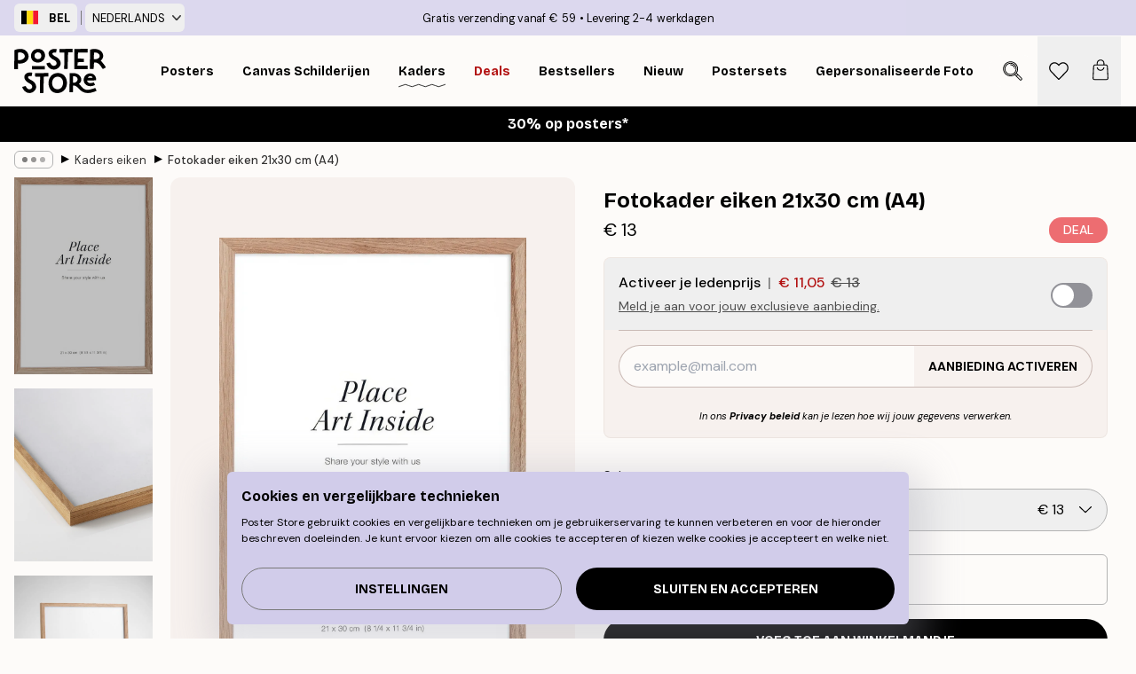

--- FILE ---
content_type: text/html; charset=utf-8
request_url: https://posterstore.be/p/kaders/kaders-eikenhout/fotokader-eiken-21x30-cm-a4/
body_size: 35619
content:
<!DOCTYPE html><html dir="ltr" lang="nl"><head><title>Fotokader eiken 21x30 cm (A4) lijst | Houten fotokader met natuurlijke textuur | Poster Store België</title><meta name="description" content=""/><meta charSet="utf-8"/><meta name="viewport" content="initial-scale=1.0, width=device-width"/><link rel="canonical" href="https://posterstore.be/p/kaders/kaders-eikenhout/fotokader-eiken-21x30-cm-a4/"/><link rel="alternate" hrefLang="en-ie" href="https://posterstore.ie/p/picture-frames/oak-frames/oak-frame-21x30-cm-a4/"/><link rel="alternate" hrefLang="no-no" href="https://posterstore.no/p/rammer/eikrammer/lys-eikeramme-21x30-cm-a4/"/><link rel="alternate" hrefLang="en-ca" href="https://posterstore.ca/p/picture-frames/oak-frames/oak-frame-21x30-cm-a4/"/><link rel="alternate" hrefLang="en-us" href="https://posterstore.com/p/picture-frames/oak-frames/oak-frame-8-x-12-in/"/><link rel="alternate" hrefLang="ro-ro" href="https://posterstore.com/ro/p/rame-tablouri/rame-lemn/rama-din-lemn-de-stejar-21x30-cm-a4/"/><link rel="alternate" hrefLang="hu-hu" href="https://posterstore.hu/p/keretek-kepkeretek/tolgy-kepkeretek/tolgy-kepkeret-21x30-cm-a4/"/><link rel="alternate" hrefLang="en-hr" href="https://posterstore.eu/p/picture-frames/oak-frames/oak-frame-21x30-cm-a4/"/><link rel="alternate" hrefLang="cs-cz" href="https://posterstore.cz/p/ram-na-obrazy/poster-ram/dubovy-dreveny-ram-21x30-cm-velikost-a4/"/><link rel="alternate" hrefLang="ja-jp" href="https://posterstore.jp/p/E3-83-95-E3-83-AC-E3-83-BC-E3-83-A0--E9-A1-8D-E7-B8-81/E3-82-AA-E3-83-BC-E3-82-AF--E3-83-95-E3-83-AC-E3-83-BC-E3-83-A0/%E6%9C%A8%E8%A3%BD%E3%83%BB%E3%82%AA%E3%83%BC%E3%82%AF%E3%83%95%E3%83%AC%E3%83%BC%E3%83%A0-21x30-cm-A4/"/><link rel="alternate" hrefLang="ko-kr" href="https://posterstore.kr/p/EC-95-A1-EC-9E-90--ED-94-84-EB-A0-88-EC-9E-84/EC-98-A4-ED-81-AC--ED-94-84-EB-A0-88-EC-9E-84--EC-95-A1-EC-9E-90/%EC%98%A4%ED%81%AC-%ED%94%84%EB%A0%88%EC%9E%84-21x30-cm-A4/"/><link rel="alternate" hrefLang="de-de" href="https://posterstore.de/p/bilderrahmen-rahmen/bilderrahmen-eiche/heller-eichenrahmen-21x30-cm-a4/"/><link rel="alternate" hrefLang="fr-fr" href="https://posterstore.fr/p/cadres-photo/cadres-en-chene/cadre-en-bois-de-chene-clair-21x30-cm-a4/"/><link rel="alternate" hrefLang="en-gb" href="https://posterstore.co.uk/p/picture-frames/oak-frames/oak-frame-21x30-cm-a4/"/><link rel="alternate" hrefLang="sv-se" href="https://posterstore.se/p/tavelramar-ramar/ekramar-traramar/ekram-21x30-cm-a4/"/><link rel="alternate" hrefLang="da-dk" href="https://posterstore.dk/p/rammer-billedrammer/egerammer/egeramme-21x30-cm-a4/"/><link rel="alternate" hrefLang="nl-nl" href="https://posterstore.nl/p/fotolijstjes-fotolijsten/fotolijsten-eikenhout/fotolijst-eiken-21x30-cm-a4/"/><link rel="alternate" hrefLang="de-at" href="https://posterstore.at/p/bilderrahmen-rahmen/bilderrahmen-eiche/heller-eichenrahmen-21x30-cm-a4/"/><link rel="alternate" hrefLang="it-it" href="https://posterstore.it/p/cornici/cornici-rovere/cornice-in-rovere-21x30-cm-a4/"/><link rel="alternate" hrefLang="es-es" href="https://posterstore.es/p/marcos/marcos-de-roble/marco-de-roble-21x30-cm-a4/"/><link rel="alternate" hrefLang="nl-be" href="https://posterstore.be/p/kaders/kaders-eikenhout/fotokader-eiken-21x30-cm-a4/"/><link rel="alternate" hrefLang="fi-fi" href="https://posterstore.fi/p/taulunkehykset/tammikehykset/tammi-puukehys-21x30-cm-a4/"/><link rel="alternate" hrefLang="de-ch" href="https://posterstore.ch/p/bilderrahmen-rahmen/bilderrahmen-eiche/heller-eichenrahmen-21x30-cm-a4/"/><link rel="alternate" hrefLang="ar-ae" href="https://posterstore.ae/p/D8-A5-D8-B7-D8-A7-D8-B1-D8-A7-D8-AA--D8-A7-D9-84-D8-B5-D9-88-D8-B1--D9-88-D8-A7-D9-84-D9-84-D9-88-D8-AD-D8-A7-D8-AA/D8-A5-D8-B7-D8-A7-D8-B1-D8-A7-D8-AA--D8-AE-D8-B4-D8-A8--D8-A7-D9-84-D8-A8-D9-84-D9-88-D8-B7/%D8%A5%D8%B7%D8%A7%D8%B1-%D9%85%D9%86-%D8%AE%D8%B4%D8%A8-%D8%A7%D9%84%D8%A8%D9%84%D9%88%D8%B7-%D9%85%D9%82%D8%A7%D8%B3-30x21-%D8%B3%D9%85/"/><link rel="alternate" hrefLang="pl-pl" href="https://posterstore.pl/p/ramki/debowe-ramki/jasna-debowa-ramka-21x30-cm-a4/"/><link rel="alternate" hrefLang="fr-ca" href="https://posterstore.ca/fr-ca/p/cadres-photo/cadres-en-chene/cadre-en-bois-de-chene-clair-21x30-cm-a4/"/><link rel="alternate" hrefLang="es-us" href="https://posterstore.com/es-us/p/marcos/marcos-de-roble/marco-de-roble-8-x-12-in/"/><link rel="alternate" hrefLang="it-ch" href="https://posterstore.ch/it-ch/p/cornici/cornici-rovere/cornice-in-rovere-21x30-cm-a4/"/><link rel="alternate" hrefLang="fr-ch" href="https://posterstore.ch/fr-ch/p/cadres-photo/cadres-en-chene/cadre-en-bois-de-chene-clair-21x30-cm-a4/"/><link rel="alternate" hrefLang="fr-be" href="https://posterstore.be/fr-be/p/cadres-photo/cadres-en-chene/cadre-en-bois-de-chene-clair-21x30-cm-a4/"/><link rel="alternate" hrefLang="de-be" href="https://posterstore.be/de-be/p/bilderrahmen-rahmen/bilderrahmen-eiche/heller-eichenrahmen-21x30-cm-a4/"/><link rel="alternate" hrefLang="x-default" href="https://posterstore.com/p/picture-frames/oak-frames/oak-frame-8-x-12-in/"/><meta property="og:description" content=""/><meta property="og:url" content="https://posterstore.be/p/kaders/kaders-eikenhout/fotokader-eiken-21x30-cm-a4/"/><meta property="og:site_name" content="Poster Store"/><meta property="og:title" content="Fotokader eiken 21x30 cm (A4)"/><meta property="og:type" content="product"/><meta property="og:image" content="https://media.posterstore.com/site_images/67f87e168cad2a75e665740d_1083053539_PS4006D_main_image_PS.jpg"/><meta property="og:image" content="https://media.posterstore.com/site_images/67f7c84c59f1afd67bc0c3c8_2066217169_PS4006D_display_image_PS.jpg"/><link rel="preload" as="image" imageSrcSet="https://media.posterstore.com/site_images/67f87e1c2cf1e883fdb55398_611964052_PS4006_variant_main_image_PS.jpg?auto=compress%2Cformat&amp;fit=max&amp;w=16 16w, https://media.posterstore.com/site_images/67f87e1c2cf1e883fdb55398_611964052_PS4006_variant_main_image_PS.jpg?auto=compress%2Cformat&amp;fit=max&amp;w=32 32w, https://media.posterstore.com/site_images/67f87e1c2cf1e883fdb55398_611964052_PS4006_variant_main_image_PS.jpg?auto=compress%2Cformat&amp;fit=max&amp;w=48 48w, https://media.posterstore.com/site_images/67f87e1c2cf1e883fdb55398_611964052_PS4006_variant_main_image_PS.jpg?auto=compress%2Cformat&amp;fit=max&amp;w=64 64w, https://media.posterstore.com/site_images/67f87e1c2cf1e883fdb55398_611964052_PS4006_variant_main_image_PS.jpg?auto=compress%2Cformat&amp;fit=max&amp;w=96 96w, https://media.posterstore.com/site_images/67f87e1c2cf1e883fdb55398_611964052_PS4006_variant_main_image_PS.jpg?auto=compress%2Cformat&amp;fit=max&amp;w=128 128w, https://media.posterstore.com/site_images/67f87e1c2cf1e883fdb55398_611964052_PS4006_variant_main_image_PS.jpg?auto=compress%2Cformat&amp;fit=max&amp;w=256 256w, https://media.posterstore.com/site_images/67f87e1c2cf1e883fdb55398_611964052_PS4006_variant_main_image_PS.jpg?auto=compress%2Cformat&amp;fit=max&amp;w=384 384w, https://media.posterstore.com/site_images/67f87e1c2cf1e883fdb55398_611964052_PS4006_variant_main_image_PS.jpg?auto=compress%2Cformat&amp;fit=max&amp;w=640 640w, https://media.posterstore.com/site_images/67f87e1c2cf1e883fdb55398_611964052_PS4006_variant_main_image_PS.jpg?auto=compress%2Cformat&amp;fit=max&amp;w=750 750w, https://media.posterstore.com/site_images/67f87e1c2cf1e883fdb55398_611964052_PS4006_variant_main_image_PS.jpg?auto=compress%2Cformat&amp;fit=max&amp;w=828 828w, https://media.posterstore.com/site_images/67f87e1c2cf1e883fdb55398_611964052_PS4006_variant_main_image_PS.jpg?auto=compress%2Cformat&amp;fit=max&amp;w=1080 1080w, https://media.posterstore.com/site_images/67f87e1c2cf1e883fdb55398_611964052_PS4006_variant_main_image_PS.jpg?auto=compress%2Cformat&amp;fit=max&amp;w=1200 1200w, https://media.posterstore.com/site_images/67f87e1c2cf1e883fdb55398_611964052_PS4006_variant_main_image_PS.jpg?auto=compress%2Cformat&amp;fit=max&amp;w=1920 1920w, https://media.posterstore.com/site_images/67f87e1c2cf1e883fdb55398_611964052_PS4006_variant_main_image_PS.jpg?auto=compress%2Cformat&amp;fit=max&amp;w=2048 2048w, https://media.posterstore.com/site_images/67f87e1c2cf1e883fdb55398_611964052_PS4006_variant_main_image_PS.jpg?auto=compress%2Cformat&amp;fit=max&amp;w=3840 3840w" imageSizes="100%" fetchpriority="high"/><meta name="next-head-count" content="44"/><link rel="shortcut icon" href="/favicon.ico" type="image/x-icon"/><link rel="mask-icon" href="/mask-icon.svg" color="black"/><link rel="apple-touch-icon" href="/touch-icon.png"/><meta name="theme-color" content="#fff" media="(prefers-color-scheme: light)"/><meta name="theme-color" content="#fff" media="(prefers-color-scheme: dark)"/><meta name="theme-color" content="#fff"/><meta name="google" content="notranslate"/><link rel="preload" href="/_next/static/css/0f0e37847d5ea305.css" as="style" crossorigin="anonymous"/><link rel="stylesheet" href="/_next/static/css/0f0e37847d5ea305.css" crossorigin="anonymous" data-n-g=""/><link rel="preload" href="/_next/static/css/bdb19ca02405dbf2.css" as="style" crossorigin="anonymous"/><link rel="stylesheet" href="/_next/static/css/bdb19ca02405dbf2.css" crossorigin="anonymous" data-n-p=""/><noscript data-n-css=""></noscript><script defer="" crossorigin="anonymous" nomodule="" src="/_next/static/chunks/polyfills-42372ed130431b0a.js"></script><script defer="" src="/_next/static/chunks/8329.bd466bf581e88a71.js" crossorigin="anonymous"></script><script defer="" src="/_next/static/chunks/8873.2f21045beb2e125f.js" crossorigin="anonymous"></script><script defer="" src="/_next/static/chunks/6329.f26ba473ea1bb8a1.js" crossorigin="anonymous"></script><script src="/_next/static/chunks/webpack-aadb9cbc5a89b7b9.js" defer="" crossorigin="anonymous"></script><script src="/_next/static/chunks/framework-ad5a2060caaa3ac5.js" defer="" crossorigin="anonymous"></script><script src="/_next/static/chunks/main-bef785a8afe73322.js" defer="" crossorigin="anonymous"></script><script src="/_next/static/chunks/pages/_app-00113dc4571f82c3.js" defer="" crossorigin="anonymous"></script><script src="/_next/static/chunks/3812-dad0d148c02f1223.js" defer="" crossorigin="anonymous"></script><script src="/_next/static/chunks/5224-856ccd605590fadb.js" defer="" crossorigin="anonymous"></script><script src="/_next/static/chunks/3304-947c633430d3d2ec.js" defer="" crossorigin="anonymous"></script><script src="/_next/static/chunks/2835-f66bcc2c5fa32920.js" defer="" crossorigin="anonymous"></script><script src="/_next/static/chunks/7765-2523f8b4e0f67648.js" defer="" crossorigin="anonymous"></script><script src="/_next/static/chunks/657-64c5d5fefd5af72f.js" defer="" crossorigin="anonymous"></script><script src="/_next/static/chunks/9994-eb5e3ce532bbdc01.js" defer="" crossorigin="anonymous"></script><script src="/_next/static/chunks/7229-ebb75704257fd56f.js" defer="" crossorigin="anonymous"></script><script src="/_next/static/chunks/pages/p/%5B...slug%5D-80834d21f5a6d35f.js" defer="" crossorigin="anonymous"></script><script src="/_next/static/nR1jK4kqBkxjSfsSCwlNe/_buildManifest.js" defer="" crossorigin="anonymous"></script><script src="/_next/static/nR1jK4kqBkxjSfsSCwlNe/_ssgManifest.js" defer="" crossorigin="anonymous"></script></head><body class="notranslate" lang="nl"><noscript><iframe title="Google Tag Manager" src="https://www.googletagmanager.com/ns.html?id=GTM-T9G5H8D" height="0" width="0" style="display:none;visibility:hidden"></iframe></noscript><div id="__loading-indicator"></div><div id="__next"><script>history.scrollRestoration = "manual"</script><div id="app" data-project="PS" class="__variable_6e5d6a __variable_fc1bc1 font-body flex min-h-full flex-col"><a href="#main" class="visually-hidden">Skip to main content.</a><aside id="status" class="relative z-40 h-6 bg-brand-purple/75 px-4 w-content:h-10 z-40" aria-label="Status bar"><div class="relative m-auto flex h-full w-full max-w-header items-center"><div class="absolute z-10 hidden h-full w-48 items-center py-1 w-content:flex ltr:-left-2 rtl:-right-2"><button class="flex h-full items-center rounded-md px-2 text-xs font-bold uppercase hover:bg-brand-purple active:bg-brand-purple" title="Change country. The current country is: Belgium"><div class="relative me-3" style="min-height:15.4px;min-width:19px"><img alt="Belgium flag icon" aria-hidden="true" loading="lazy" width="640" height="480" decoding="async" data-nimg="1" class="absolute h-full w-full object-cover" style="color:transparent" src="/_next/static/media/be.29774a37.svg"/></div><span title="Belgium">BEL</span></button><div role="separator" aria-orientation="vertical" class="relative mx-1 !h-4 bg-brand-700 h-full" style="width:1px"></div><div class="relative h-full"><button class="flex h-full items-center rounded-md px-2 text-xs uppercase hover:bg-brand-purple active:bg-brand-purple" title="Change language. The current language is: Nederlands">Nederlands<img alt="Down arrow icon" aria-hidden="true" loading="lazy" width="10" height="6" decoding="async" data-nimg="1" class="ms-2 opacity-75" style="color:transparent" src="/_next/static/media/arrow-down.92f2b5e4.svg"/></button></div></div><span></span><div role="region" aria-label="Announcements" class="w-full h-full flex-1 relative"><ul class="flex w-full flex-center h-full"><li aria-posinset="1" aria-setsize="2" class="transition-opacity absolute w-full overflow-hidden flex flex-center opacity-100" style="transition-duration:500ms"><p class="truncate w-content:scale-90">Gratis verzending vanaf € 59</p></li><li aria-posinset="2" aria-setsize="2" class="transition-opacity absolute w-full overflow-hidden flex flex-center opacity-0 pointer-events-none" style="transition-duration:200ms"><p class="truncate w-content:scale-90">Levering 2-4 werkdagen</p></li></ul></div></div></aside><header role="banner" class="sticky top-0 z-30" aria-label="Main navigation"><div class="flex h-16 items-center bg-brand-white px-1 shadow-sm lg:h-20 lg:px-4"><nav role="navigation" class="mx-auto flex w-full max-w-header items-center justify-between transition-all duration-500"><a class="flex max-w-content items-center justify-center transition-opacity duration-150 active:hover:opacity-60 active:hover:transition-none active:hover:delay-0 lg:w-[165px] lg:justify-start opacity-0" aria-current="false" href="https://posterstore.be/"><img alt="Poster Store logo" loading="lazy" width="1143" height="557" decoding="async" data-nimg="1" class="m-auto h-[32px] w-auto lg:m-0 lg:my-4 lg:h-[50px] opacity-100 transition-opacity delay-300 lg:delay-500 w-content:delay-0 opacity-100 transition-opacity delay-300 duration-500" style="color:transparent" src="/_next/static/media/logo.efc2cd70.svg"/></a><section id="synapse-popover-group-Rqhr6" aria-label="Site navigation" class="hide-scrollbar me-4 hidden flex-1 overflow-x-auto lg:flex"><div class="group static" data-ph="top-nav"><a class="popover-button flex-center flex flex items-center capitalize font-display font-bold tracking-[0.5px] lg:tracking-[0.56px] text-xs lg:text-sm h-20 px-2.5 lg:px-4 whitespace-nowrap transition-colors duration-300 button-tertiary-active !ps-0" id="synapse-popover-R6qhr6-button" aria-expanded="false" href="https://posterstore.be/posters/"><span class="relative flex h-full items-center"><span class="relative tracking-normal">Posters<div class="absolute !opacity-0 group-hover:!opacity-50" style="overflow:hidden;background-image:url(&#x27;data:image/svg+xml;utf8,&lt;svg xmlns=&quot;http://www.w3.org/2000/svg&quot; viewBox=&quot;0 0 100 20&quot; preserveAspectRatio=&quot;none&quot;&gt;&lt;path d=&quot;M0,10 Q25,0 50,10 T100,10&quot; fill=&quot;none&quot; stroke=&quot;%23000&quot; stroke-width=&quot;4&quot; /&gt;&lt;/svg&gt;&#x27;);background-repeat:repeat-x;background-position:center;background-size:15px 5px;width:100%;height:10px;opacity:1"></div></span></span></a></div><div class="group static" data-ph="top-nav"><a class="popover-button flex-center flex flex items-center capitalize font-display font-bold tracking-[0.5px] lg:tracking-[0.56px] text-xs lg:text-sm h-20 px-2.5 lg:px-4 whitespace-nowrap transition-colors duration-300 button-tertiary-active" id="synapse-popover-Raqhr6-button" aria-expanded="false" href="https://posterstore.be/3/"><span class="relative flex h-full items-center"><span class="relative tracking-normal">Canvas Schilderijen<div class="absolute !opacity-0 group-hover:!opacity-50" style="overflow:hidden;background-image:url(&#x27;data:image/svg+xml;utf8,&lt;svg xmlns=&quot;http://www.w3.org/2000/svg&quot; viewBox=&quot;0 0 100 20&quot; preserveAspectRatio=&quot;none&quot;&gt;&lt;path d=&quot;M0,10 Q25,0 50,10 T100,10&quot; fill=&quot;none&quot; stroke=&quot;%23000&quot; stroke-width=&quot;4&quot; /&gt;&lt;/svg&gt;&#x27;);background-repeat:repeat-x;background-position:center;background-size:15px 5px;width:100%;height:10px;opacity:1"></div></span></span></a></div><div class="group static" data-ph="top-nav"><a class="popover-button flex-center flex flex items-center capitalize font-display font-bold tracking-[0.5px] lg:tracking-[0.56px] text-xs lg:text-sm h-20 px-2.5 lg:px-4 whitespace-nowrap transition-colors duration-300 button-tertiary-active" id="synapse-popover-Reqhr6-button" aria-expanded="false" href="https://posterstore.be/kaders/"><span class="relative flex h-full items-center"><span class="relative tracking-normal">Kaders<div class="absolute" style="overflow:hidden;background-image:url(&#x27;data:image/svg+xml;utf8,&lt;svg xmlns=&quot;http://www.w3.org/2000/svg&quot; viewBox=&quot;0 0 100 20&quot; preserveAspectRatio=&quot;none&quot;&gt;&lt;path d=&quot;M0,10 Q25,0 50,10 T100,10&quot; fill=&quot;none&quot; stroke=&quot;%23000&quot; stroke-width=&quot;4&quot; /&gt;&lt;/svg&gt;&#x27;);background-repeat:repeat-x;background-position:center;background-size:15px 5px;width:100%;height:10px;opacity:1"></div></span></span></a></div><div class="group" data-ph="top-nav"><a class="popover-button flex-center flex flex items-center capitalize font-display font-bold tracking-[0.5px] lg:tracking-[0.56px] text-xs lg:text-sm h-20 px-2.5 lg:px-4 whitespace-nowrap transition-colors duration-300 button-tertiary-active text-urgent" id="synapse-popover-Riqhr6-button" aria-expanded="false" aria-controls="synapse-popover-Riqhr6" href="https://posterstore.be/sale/"><span class="relative">Deals<div class="absolute !opacity-0 group-hover:!opacity-50" style="overflow:hidden;background-image:url(&#x27;data:image/svg+xml;utf8,&lt;svg xmlns=&quot;http://www.w3.org/2000/svg&quot; viewBox=&quot;0 0 100 20&quot; preserveAspectRatio=&quot;none&quot;&gt;&lt;path d=&quot;M0,10 Q25,0 50,10 T100,10&quot; fill=&quot;none&quot; stroke=&quot;%23B21010&quot; stroke-width=&quot;4&quot; /&gt;&lt;/svg&gt;&#x27;);background-repeat:repeat-x;background-position:center;background-size:15px 5px;width:100%;height:10px;opacity:1"></div></span></a></div><div class="group" data-ph="top-nav"><a class="popover-button flex-center flex flex items-center capitalize font-display font-bold tracking-[0.5px] lg:tracking-[0.56px] text-xs lg:text-sm h-20 px-2.5 lg:px-4 whitespace-nowrap transition-colors duration-300 button-tertiary-active" id="synapse-popover-Rmqhr6-button" aria-expanded="false" aria-controls="synapse-popover-Rmqhr6" href="https://posterstore.be/posters/bestseller-best-verkochte-posters/"><span class="relative">Bestsellers<div class="absolute !opacity-0 group-hover:!opacity-50" style="overflow:hidden;background-image:url(&#x27;data:image/svg+xml;utf8,&lt;svg xmlns=&quot;http://www.w3.org/2000/svg&quot; viewBox=&quot;0 0 100 20&quot; preserveAspectRatio=&quot;none&quot;&gt;&lt;path d=&quot;M0,10 Q25,0 50,10 T100,10&quot; fill=&quot;none&quot; stroke=&quot;%23000&quot; stroke-width=&quot;4&quot; /&gt;&lt;/svg&gt;&#x27;);background-repeat:repeat-x;background-position:center;background-size:15px 5px;width:100%;height:10px;opacity:1"></div></span></a></div><div class="group" data-ph="top-nav"><a class="popover-button flex-center flex flex items-center capitalize font-display font-bold tracking-[0.5px] lg:tracking-[0.56px] text-xs lg:text-sm h-20 px-2.5 lg:px-4 whitespace-nowrap transition-colors duration-300 button-tertiary-active" id="synapse-popover-Rqqhr6-button" aria-expanded="false" aria-controls="synapse-popover-Rqqhr6" href="https://posterstore.be/posters/nieuw/"><span class="relative">Nieuw<div class="absolute !opacity-0 group-hover:!opacity-50" style="overflow:hidden;background-image:url(&#x27;data:image/svg+xml;utf8,&lt;svg xmlns=&quot;http://www.w3.org/2000/svg&quot; viewBox=&quot;0 0 100 20&quot; preserveAspectRatio=&quot;none&quot;&gt;&lt;path d=&quot;M0,10 Q25,0 50,10 T100,10&quot; fill=&quot;none&quot; stroke=&quot;%23000&quot; stroke-width=&quot;4&quot; /&gt;&lt;/svg&gt;&#x27;);background-repeat:repeat-x;background-position:center;background-size:15px 5px;width:100%;height:10px;opacity:1"></div></span></a></div><div class="group" data-ph="top-nav"><a class="popover-button flex-center flex flex items-center capitalize font-display font-bold tracking-[0.5px] lg:tracking-[0.56px] text-xs lg:text-sm h-20 px-2.5 lg:px-4 whitespace-nowrap transition-colors duration-300 button-tertiary-active" id="synapse-popover-Ruqhr6-button" aria-expanded="false" aria-controls="synapse-popover-Ruqhr6" href="https://posterstore.be/posters/postersets/"><span class="relative">Postersets<div class="absolute !opacity-0 group-hover:!opacity-50" style="overflow:hidden;background-image:url(&#x27;data:image/svg+xml;utf8,&lt;svg xmlns=&quot;http://www.w3.org/2000/svg&quot; viewBox=&quot;0 0 100 20&quot; preserveAspectRatio=&quot;none&quot;&gt;&lt;path d=&quot;M0,10 Q25,0 50,10 T100,10&quot; fill=&quot;none&quot; stroke=&quot;%23000&quot; stroke-width=&quot;4&quot; /&gt;&lt;/svg&gt;&#x27;);background-repeat:repeat-x;background-position:center;background-size:15px 5px;width:100%;height:10px;opacity:1"></div></span></a></div><div class="group" data-ph="top-nav"><a class="popover-button flex-center flex flex items-center capitalize font-display font-bold tracking-[0.5px] lg:tracking-[0.56px] text-xs lg:text-sm h-20 px-2.5 lg:px-4 whitespace-nowrap transition-colors duration-300 button-tertiary-active" id="synapse-popover-R12qhr6-button" aria-expanded="false" aria-controls="synapse-popover-R12qhr6" href="https://posterstore.be/artwork/"><span class="relative">Gepersonaliseerde Fotoprints<div class="absolute !opacity-0 group-hover:!opacity-50" style="overflow:hidden;background-image:url(&#x27;data:image/svg+xml;utf8,&lt;svg xmlns=&quot;http://www.w3.org/2000/svg&quot; viewBox=&quot;0 0 100 20&quot; preserveAspectRatio=&quot;none&quot;&gt;&lt;path d=&quot;M0,10 Q25,0 50,10 T100,10&quot; fill=&quot;none&quot; stroke=&quot;%23000&quot; stroke-width=&quot;4&quot; /&gt;&lt;/svg&gt;&#x27;);background-repeat:repeat-x;background-position:center;background-size:15px 5px;width:100%;height:10px;opacity:1"></div></span></a></div><div class="group" data-ph="top-nav"><a class="popover-button flex-center flex flex items-center capitalize font-display font-bold tracking-[0.5px] lg:tracking-[0.56px] text-xs lg:text-sm h-20 px-2.5 lg:px-4 whitespace-nowrap transition-colors duration-300 button-tertiary-active" id="synapse-popover-R16qhr6-button" aria-expanded="false" aria-controls="synapse-popover-R16qhr6" href="https://posterstore.be/g/fotowand-inspiratie-wanddecoratie/"><span class="relative">Fotowanden<div class="absolute !opacity-0 group-hover:!opacity-50" style="overflow:hidden;background-image:url(&#x27;data:image/svg+xml;utf8,&lt;svg xmlns=&quot;http://www.w3.org/2000/svg&quot; viewBox=&quot;0 0 100 20&quot; preserveAspectRatio=&quot;none&quot;&gt;&lt;path d=&quot;M0,10 Q25,0 50,10 T100,10&quot; fill=&quot;none&quot; stroke=&quot;%23000&quot; stroke-width=&quot;4&quot; /&gt;&lt;/svg&gt;&#x27;);background-repeat:repeat-x;background-position:center;background-size:15px 5px;width:100%;height:10px;opacity:1"></div></span></a></div><div class="group" data-ph="top-nav"><a class="popover-button flex-center flex flex items-center capitalize font-display font-bold tracking-[0.5px] lg:tracking-[0.56px] text-xs lg:text-sm h-20 px-2.5 lg:px-4 whitespace-nowrap transition-colors duration-300 button-tertiary-active" id="synapse-popover-R1aqhr6-button" aria-expanded="false" aria-controls="synapse-popover-R1aqhr6" href="https://posterstore.be/zo-maak-je-jouw-perfecte-fotowand/"><span class="relative">Onze How-To gids<div class="absolute !opacity-0 group-hover:!opacity-50" style="overflow:hidden;background-image:url(&#x27;data:image/svg+xml;utf8,&lt;svg xmlns=&quot;http://www.w3.org/2000/svg&quot; viewBox=&quot;0 0 100 20&quot; preserveAspectRatio=&quot;none&quot;&gt;&lt;path d=&quot;M0,10 Q25,0 50,10 T100,10&quot; fill=&quot;none&quot; stroke=&quot;%23000&quot; stroke-width=&quot;4&quot; /&gt;&lt;/svg&gt;&#x27;);background-repeat:repeat-x;background-position:center;background-size:15px 5px;width:100%;height:10px;opacity:1"></div></span></a></div></section></nav></div></header><button class="w-full"><aside aria-labelledby="synapse-promotional-banner-R31r6-title" class="flex flex-col flex-center text-center py-2 px-4 z-20 relative group" style="background:#000000;color:#fff"><div class="max-w-header relative w-full"><div class="flex flex-col px-8"><span id="synapse-promotional-banner-R31r6-title" class="h3">30% op posters*</span></div></div></aside></button><span></span><main id="main" class="flex-1"><script type="application/ld+json">{
        "@context": "http://schema.org/",
        "@type": "Product",
        "name": "Fotokader eiken 21x30 cm (A4)",
        "description": "Deze stijlvolle eikenhouten Fotokaders is geschikt voor posters met de afmeting 21x30 cm (A4; 21x29,7 cm).&nbsp;De fotokaders&nbsp;hebben een perfecte pasvorm en zijn tevens gemakkelijk te openen aan de achterzijde door middel van soepele gespen. Middels de metalen hangers kunnen al onze fotokaders zowel horizontaal als verticaal worden opgehangen.  Breedte: 12 mm. Diepte: 22 mm. Posters in de productafbeeldingen zijn niet inbegrepen.  De fotokaders zijn voorzien van duurzaam acrylglas; het acrylglas wordt aan beide zijden beschermd door plastic folie.",
        "sku": "PS4006",
        "image": "https://media.posterstore.com/site_images/67f87e168cad2a75e665740d_1083053539_PS4006D_main_image_PS.jpg",
        "url": "https://posterstore.be/kaders/kaders-eikenhout/fotokader-eiken-21x30-cm-a4/",
        "brand": {
          "@type": "Brand",
          "name": "Poster Store"
        },
        "offers": [
          {
              "@type": "Offer",
              "sku": "PS4006",
              "name": "Fotokader eiken 21x30 cm (A4) 21x30 cm",
              "url": "https://posterstore.be/kaders/kaders-eikenhout/fotokader-eiken-21x30-cm-a4/",
              "priceSpecification": [{"@type":"UnitPriceSpecification","price":13,"priceCurrency":"EUR"},{"@type":"UnitPriceSpecification","price":11.05,"priceCurrency":"EUR","validForMemberTier":{"@type":"MemberProgramTier"}}],
              "itemCondition": "http://schema.org/NewCondition",
              "availability": "http://schema.org/InStock"
            }
        ]
      }</script><div class="relative mx-auto mb-12 lg:bg-transparent lg:px-4"><div class="mx-auto max-w-header"><nav id="breadcrumbs" class="hide-scrollbar mask-x-scroll flex w-full items-center overflow-x-auto py-2 px-4 lg:-mx-4" aria-label="Breadcrumb" data-ph="breadcrumbs"><div class="sticky start-0 z-10 flex shrink-0 items-center transition-opacity duration-150 opacity-100 delay-150"><div role="presentation" class="flex-center flex h-5 px-2 rounded-md me-2 border border-brand-500"><div class="rounded-full bg-black me-1 last:me-0" style="height:6px;width:6px;opacity:calc(0.5 - 0 * 0.1)"></div><div class="rounded-full bg-black me-1 last:me-0" style="height:6px;width:6px;opacity:calc(0.5 - 1 * 0.1)"></div><div class="rounded-full bg-black me-1 last:me-0" style="height:6px;width:6px;opacity:calc(0.5 - 2 * 0.1)"></div></div><div role="separator" aria-orientation="vertical" class="text-md rtl-mirror relative -top-px start-px font-bold">▸</div></div><ol class="flex flex-nowrap ps-1 ms-2" style="transform:translate3d(0px, 0px, 0px)"><li class="group mx-1 flex flex-nowrap transition-opacity duration-300 ltr:first:-ml-3 rtl:first:-mr-3 pointer-events-none opacity-0"><a class="me-2 flex items-center truncate whitespace-nowrap hover:underline group-last:me-0 text-black/80 text-xs button-tertiary-active duration-300 transition-colors" tabindex="0" style="max-width:15rem" href="https://posterstore.be/">Poster Store</a><div role="separator" aria-orientation="vertical" class="text-md rtl-mirror relative -top-px start-px font-bold">▸</div></li><li class="group mx-1 flex flex-nowrap transition-opacity duration-300 ltr:first:-ml-3 rtl:first:-mr-3 pointer-events-none opacity-0"><a class="me-2 flex items-center truncate whitespace-nowrap hover:underline group-last:me-0 text-black/80 text-xs button-tertiary-active duration-300 transition-colors" tabindex="0" style="max-width:15rem" href="https://posterstore.be/kaders/">Kaders</a><div role="separator" aria-orientation="vertical" class="text-md rtl-mirror relative -top-px start-px font-bold">▸</div></li><li class="group mx-1 flex flex-nowrap transition-opacity duration-300 ltr:first:-ml-3 rtl:first:-mr-3 opacity-100"><a class="me-2 flex items-center truncate whitespace-nowrap hover:underline group-last:me-0 text-black/80 text-xs button-tertiary-active duration-300 transition-colors" tabindex="0" style="max-width:15rem" href="https://posterstore.be/kaders/kaders-eikenhout/">Kaders eiken</a><div role="separator" aria-orientation="vertical" class="text-md rtl-mirror relative -top-px start-px font-bold">▸</div></li><li class="group mx-1 flex flex-nowrap transition-opacity duration-300 ltr:first:-ml-3 rtl:first:-mr-3 opacity-100"><a class="me-2 flex items-center truncate whitespace-nowrap hover:underline group-last:me-0 pe-3 font-medium text-black/80 text-xs button-tertiary-active duration-300 transition-colors" aria-current="page" tabindex="0" style="max-width:15rem" href="https://posterstore.be/p/kaders/kaders-eikenhout/fotokader-eiken-21x30-cm-a4/">Fotokader eiken 21x30 cm (A4)</a></li></ol></nav></div><div class="relative z-20 m-auto flex h-full max-w-header flex-col items-start lg:flex-row"><div class="h-full w-full min-w-[50%] lg:sticky lg:top-[94px] lg:w-1/2 xl:w-full"><div class="relative mx-4 ms-0 flex h-full" aria-label="Product images"><div class="hide-scrollbar me-4 ms-4 w-14 flex-col overflow-y-auto pe-1 transition-opacity duration-300 ease-in-out xs:w-16 sm:w-20 md:w-32 lg:ms-0 lg:w-20 xl:w-40 2xl:me-6 2xl:w-48 flex opacity-0 mask-y-scroll" style="max-height:0"><div class="h-px"></div><button class="relative mb-4 h-0 w-full bg-white last:mb-0" disabled="" aria-label="Show image 1" aria-controls="synapse-product-photoswipe-thumbnail-slider-R38ab6-container" aria-owns="synapse-product-photoswipe-thumbnail-slider-R38ab6-slide-0" aria-current="true" style="padding-bottom:142.6%"><img alt="Een poster met de tekst Place Art Inside en Share your style with us op een witte achtergrond." loading="lazy" decoding="async" data-nimg="fill" style="position:absolute;height:100%;width:100%;left:0;top:0;right:0;bottom:0;color:transparent;max-width:100%;background-size:cover;background-position:50% 50%;background-repeat:no-repeat;background-image:url(&quot;data:image/svg+xml;charset=utf-8,%3Csvg xmlns=&#x27;http://www.w3.org/2000/svg&#x27; %3E%3Cfilter id=&#x27;b&#x27; color-interpolation-filters=&#x27;sRGB&#x27;%3E%3CfeGaussianBlur stdDeviation=&#x27;20&#x27;/%3E%3CfeColorMatrix values=&#x27;1 0 0 0 0 0 1 0 0 0 0 0 1 0 0 0 0 0 100 -1&#x27; result=&#x27;s&#x27;/%3E%3CfeFlood x=&#x27;0&#x27; y=&#x27;0&#x27; width=&#x27;100%25&#x27; height=&#x27;100%25&#x27;/%3E%3CfeComposite operator=&#x27;out&#x27; in=&#x27;s&#x27;/%3E%3CfeComposite in2=&#x27;SourceGraphic&#x27;/%3E%3CfeGaussianBlur stdDeviation=&#x27;20&#x27;/%3E%3C/filter%3E%3Cimage width=&#x27;100%25&#x27; height=&#x27;100%25&#x27; x=&#x27;0&#x27; y=&#x27;0&#x27; preserveAspectRatio=&#x27;none&#x27; style=&#x27;filter: url(%23b);&#x27; href=&#x27;[data-uri]&#x27;/%3E%3C/svg%3E&quot;)" sizes="100%" srcSet="https://media.posterstore.com/site_images/67f87e1c2cf1e883fdb55398_611964052_PS4006_variant_main_image_PS.jpg?auto=compress%2Cformat&amp;fit=max&amp;w=16 16w, https://media.posterstore.com/site_images/67f87e1c2cf1e883fdb55398_611964052_PS4006_variant_main_image_PS.jpg?auto=compress%2Cformat&amp;fit=max&amp;w=32 32w, https://media.posterstore.com/site_images/67f87e1c2cf1e883fdb55398_611964052_PS4006_variant_main_image_PS.jpg?auto=compress%2Cformat&amp;fit=max&amp;w=48 48w, https://media.posterstore.com/site_images/67f87e1c2cf1e883fdb55398_611964052_PS4006_variant_main_image_PS.jpg?auto=compress%2Cformat&amp;fit=max&amp;w=64 64w, https://media.posterstore.com/site_images/67f87e1c2cf1e883fdb55398_611964052_PS4006_variant_main_image_PS.jpg?auto=compress%2Cformat&amp;fit=max&amp;w=96 96w, https://media.posterstore.com/site_images/67f87e1c2cf1e883fdb55398_611964052_PS4006_variant_main_image_PS.jpg?auto=compress%2Cformat&amp;fit=max&amp;w=128 128w, https://media.posterstore.com/site_images/67f87e1c2cf1e883fdb55398_611964052_PS4006_variant_main_image_PS.jpg?auto=compress%2Cformat&amp;fit=max&amp;w=256 256w, https://media.posterstore.com/site_images/67f87e1c2cf1e883fdb55398_611964052_PS4006_variant_main_image_PS.jpg?auto=compress%2Cformat&amp;fit=max&amp;w=384 384w, https://media.posterstore.com/site_images/67f87e1c2cf1e883fdb55398_611964052_PS4006_variant_main_image_PS.jpg?auto=compress%2Cformat&amp;fit=max&amp;w=640 640w, https://media.posterstore.com/site_images/67f87e1c2cf1e883fdb55398_611964052_PS4006_variant_main_image_PS.jpg?auto=compress%2Cformat&amp;fit=max&amp;w=750 750w, https://media.posterstore.com/site_images/67f87e1c2cf1e883fdb55398_611964052_PS4006_variant_main_image_PS.jpg?auto=compress%2Cformat&amp;fit=max&amp;w=828 828w, https://media.posterstore.com/site_images/67f87e1c2cf1e883fdb55398_611964052_PS4006_variant_main_image_PS.jpg?auto=compress%2Cformat&amp;fit=max&amp;w=1080 1080w, https://media.posterstore.com/site_images/67f87e1c2cf1e883fdb55398_611964052_PS4006_variant_main_image_PS.jpg?auto=compress%2Cformat&amp;fit=max&amp;w=1200 1200w, https://media.posterstore.com/site_images/67f87e1c2cf1e883fdb55398_611964052_PS4006_variant_main_image_PS.jpg?auto=compress%2Cformat&amp;fit=max&amp;w=1920 1920w, https://media.posterstore.com/site_images/67f87e1c2cf1e883fdb55398_611964052_PS4006_variant_main_image_PS.jpg?auto=compress%2Cformat&amp;fit=max&amp;w=2048 2048w, https://media.posterstore.com/site_images/67f87e1c2cf1e883fdb55398_611964052_PS4006_variant_main_image_PS.jpg?auto=compress%2Cformat&amp;fit=max&amp;w=3840 3840w" src="https://media.posterstore.com/site_images/67f87e1c2cf1e883fdb55398_611964052_PS4006_variant_main_image_PS.jpg?auto=compress%2Cformat&amp;fit=max&amp;w=3840"/><div class="absolute left-0 top-0 h-full w-full bg-black transition-opacity duration-150 opacity-25"></div></button><button class="relative mb-4 h-0 w-full bg-white last:mb-0" aria-label="Show image 2" aria-controls="synapse-product-photoswipe-thumbnail-slider-R38ab6-container" aria-owns="synapse-product-photoswipe-thumbnail-slider-R38ab6-slide-1" aria-current="false" style="padding-bottom:125%"><img alt="Blanco poster met een hoek van een lichte houten lijst, liggend op een witte ondergrond." loading="lazy" decoding="async" data-nimg="fill" style="position:absolute;height:100%;width:100%;left:0;top:0;right:0;bottom:0;color:transparent;max-width:100%;background-size:cover;background-position:50% 50%;background-repeat:no-repeat;background-image:url(&quot;data:image/svg+xml;charset=utf-8,%3Csvg xmlns=&#x27;http://www.w3.org/2000/svg&#x27; %3E%3Cfilter id=&#x27;b&#x27; color-interpolation-filters=&#x27;sRGB&#x27;%3E%3CfeGaussianBlur stdDeviation=&#x27;20&#x27;/%3E%3CfeColorMatrix values=&#x27;1 0 0 0 0 0 1 0 0 0 0 0 1 0 0 0 0 0 100 -1&#x27; result=&#x27;s&#x27;/%3E%3CfeFlood x=&#x27;0&#x27; y=&#x27;0&#x27; width=&#x27;100%25&#x27; height=&#x27;100%25&#x27;/%3E%3CfeComposite operator=&#x27;out&#x27; in=&#x27;s&#x27;/%3E%3CfeComposite in2=&#x27;SourceGraphic&#x27;/%3E%3CfeGaussianBlur stdDeviation=&#x27;20&#x27;/%3E%3C/filter%3E%3Cimage width=&#x27;100%25&#x27; height=&#x27;100%25&#x27; x=&#x27;0&#x27; y=&#x27;0&#x27; preserveAspectRatio=&#x27;none&#x27; style=&#x27;filter: url(%23b);&#x27; href=&#x27;[data-uri]&#x27;/%3E%3C/svg%3E&quot;)" sizes="100%" srcSet="https://media.posterstore.com/site_images/67f87e1bc4d64b3a65fcd5c6_1150225810_PS4006_variant_display_image_PS.jpg?auto=compress%2Cformat&amp;fit=max&amp;w=16 16w, https://media.posterstore.com/site_images/67f87e1bc4d64b3a65fcd5c6_1150225810_PS4006_variant_display_image_PS.jpg?auto=compress%2Cformat&amp;fit=max&amp;w=32 32w, https://media.posterstore.com/site_images/67f87e1bc4d64b3a65fcd5c6_1150225810_PS4006_variant_display_image_PS.jpg?auto=compress%2Cformat&amp;fit=max&amp;w=48 48w, https://media.posterstore.com/site_images/67f87e1bc4d64b3a65fcd5c6_1150225810_PS4006_variant_display_image_PS.jpg?auto=compress%2Cformat&amp;fit=max&amp;w=64 64w, https://media.posterstore.com/site_images/67f87e1bc4d64b3a65fcd5c6_1150225810_PS4006_variant_display_image_PS.jpg?auto=compress%2Cformat&amp;fit=max&amp;w=96 96w, https://media.posterstore.com/site_images/67f87e1bc4d64b3a65fcd5c6_1150225810_PS4006_variant_display_image_PS.jpg?auto=compress%2Cformat&amp;fit=max&amp;w=128 128w, https://media.posterstore.com/site_images/67f87e1bc4d64b3a65fcd5c6_1150225810_PS4006_variant_display_image_PS.jpg?auto=compress%2Cformat&amp;fit=max&amp;w=256 256w, https://media.posterstore.com/site_images/67f87e1bc4d64b3a65fcd5c6_1150225810_PS4006_variant_display_image_PS.jpg?auto=compress%2Cformat&amp;fit=max&amp;w=384 384w, https://media.posterstore.com/site_images/67f87e1bc4d64b3a65fcd5c6_1150225810_PS4006_variant_display_image_PS.jpg?auto=compress%2Cformat&amp;fit=max&amp;w=640 640w, https://media.posterstore.com/site_images/67f87e1bc4d64b3a65fcd5c6_1150225810_PS4006_variant_display_image_PS.jpg?auto=compress%2Cformat&amp;fit=max&amp;w=750 750w, https://media.posterstore.com/site_images/67f87e1bc4d64b3a65fcd5c6_1150225810_PS4006_variant_display_image_PS.jpg?auto=compress%2Cformat&amp;fit=max&amp;w=828 828w, https://media.posterstore.com/site_images/67f87e1bc4d64b3a65fcd5c6_1150225810_PS4006_variant_display_image_PS.jpg?auto=compress%2Cformat&amp;fit=max&amp;w=1080 1080w, https://media.posterstore.com/site_images/67f87e1bc4d64b3a65fcd5c6_1150225810_PS4006_variant_display_image_PS.jpg?auto=compress%2Cformat&amp;fit=max&amp;w=1200 1200w, https://media.posterstore.com/site_images/67f87e1bc4d64b3a65fcd5c6_1150225810_PS4006_variant_display_image_PS.jpg?auto=compress%2Cformat&amp;fit=max&amp;w=1920 1920w, https://media.posterstore.com/site_images/67f87e1bc4d64b3a65fcd5c6_1150225810_PS4006_variant_display_image_PS.jpg?auto=compress%2Cformat&amp;fit=max&amp;w=2048 2048w, https://media.posterstore.com/site_images/67f87e1bc4d64b3a65fcd5c6_1150225810_PS4006_variant_display_image_PS.jpg?auto=compress%2Cformat&amp;fit=max&amp;w=3840 3840w" src="https://media.posterstore.com/site_images/67f87e1bc4d64b3a65fcd5c6_1150225810_PS4006_variant_display_image_PS.jpg?auto=compress%2Cformat&amp;fit=max&amp;w=3840"/><div class="absolute left-0 top-0 h-full w-full bg-black transition-opacity duration-150 opacity-0"></div></button><button class="relative mb-4 h-0 w-full bg-white last:mb-0" aria-label="Show image 3" aria-controls="synapse-product-photoswipe-thumbnail-slider-R38ab6-container" aria-owns="synapse-product-photoswipe-thumbnail-slider-R38ab6-slide-2" aria-current="false" style="padding-bottom:125%"><img alt="Product image: 3" loading="lazy" decoding="async" data-nimg="fill" style="position:absolute;height:100%;width:100%;left:0;top:0;right:0;bottom:0;color:transparent;max-width:100%;background-size:cover;background-position:50% 50%;background-repeat:no-repeat;background-image:url(&quot;data:image/svg+xml;charset=utf-8,%3Csvg xmlns=&#x27;http://www.w3.org/2000/svg&#x27; %3E%3Cfilter id=&#x27;b&#x27; color-interpolation-filters=&#x27;sRGB&#x27;%3E%3CfeGaussianBlur stdDeviation=&#x27;20&#x27;/%3E%3CfeColorMatrix values=&#x27;1 0 0 0 0 0 1 0 0 0 0 0 1 0 0 0 0 0 100 -1&#x27; result=&#x27;s&#x27;/%3E%3CfeFlood x=&#x27;0&#x27; y=&#x27;0&#x27; width=&#x27;100%25&#x27; height=&#x27;100%25&#x27;/%3E%3CfeComposite operator=&#x27;out&#x27; in=&#x27;s&#x27;/%3E%3CfeComposite in2=&#x27;SourceGraphic&#x27;/%3E%3CfeGaussianBlur stdDeviation=&#x27;20&#x27;/%3E%3C/filter%3E%3Cimage width=&#x27;100%25&#x27; height=&#x27;100%25&#x27; x=&#x27;0&#x27; y=&#x27;0&#x27; preserveAspectRatio=&#x27;none&#x27; style=&#x27;filter: url(%23b);&#x27; href=&#x27;[data-uri]&#x27;/%3E%3C/svg%3E&quot;)" sizes="100%" srcSet="https://media.posterstore.com/site_images/67f87e18c4d64b3a65fcd5c5_1274368245_PS4006_frame_backside_PS.jpg?auto=compress%2Cformat&amp;fit=max&amp;w=16 16w, https://media.posterstore.com/site_images/67f87e18c4d64b3a65fcd5c5_1274368245_PS4006_frame_backside_PS.jpg?auto=compress%2Cformat&amp;fit=max&amp;w=32 32w, https://media.posterstore.com/site_images/67f87e18c4d64b3a65fcd5c5_1274368245_PS4006_frame_backside_PS.jpg?auto=compress%2Cformat&amp;fit=max&amp;w=48 48w, https://media.posterstore.com/site_images/67f87e18c4d64b3a65fcd5c5_1274368245_PS4006_frame_backside_PS.jpg?auto=compress%2Cformat&amp;fit=max&amp;w=64 64w, https://media.posterstore.com/site_images/67f87e18c4d64b3a65fcd5c5_1274368245_PS4006_frame_backside_PS.jpg?auto=compress%2Cformat&amp;fit=max&amp;w=96 96w, https://media.posterstore.com/site_images/67f87e18c4d64b3a65fcd5c5_1274368245_PS4006_frame_backside_PS.jpg?auto=compress%2Cformat&amp;fit=max&amp;w=128 128w, https://media.posterstore.com/site_images/67f87e18c4d64b3a65fcd5c5_1274368245_PS4006_frame_backside_PS.jpg?auto=compress%2Cformat&amp;fit=max&amp;w=256 256w, https://media.posterstore.com/site_images/67f87e18c4d64b3a65fcd5c5_1274368245_PS4006_frame_backside_PS.jpg?auto=compress%2Cformat&amp;fit=max&amp;w=384 384w, https://media.posterstore.com/site_images/67f87e18c4d64b3a65fcd5c5_1274368245_PS4006_frame_backside_PS.jpg?auto=compress%2Cformat&amp;fit=max&amp;w=640 640w, https://media.posterstore.com/site_images/67f87e18c4d64b3a65fcd5c5_1274368245_PS4006_frame_backside_PS.jpg?auto=compress%2Cformat&amp;fit=max&amp;w=750 750w, https://media.posterstore.com/site_images/67f87e18c4d64b3a65fcd5c5_1274368245_PS4006_frame_backside_PS.jpg?auto=compress%2Cformat&amp;fit=max&amp;w=828 828w, https://media.posterstore.com/site_images/67f87e18c4d64b3a65fcd5c5_1274368245_PS4006_frame_backside_PS.jpg?auto=compress%2Cformat&amp;fit=max&amp;w=1080 1080w, https://media.posterstore.com/site_images/67f87e18c4d64b3a65fcd5c5_1274368245_PS4006_frame_backside_PS.jpg?auto=compress%2Cformat&amp;fit=max&amp;w=1200 1200w, https://media.posterstore.com/site_images/67f87e18c4d64b3a65fcd5c5_1274368245_PS4006_frame_backside_PS.jpg?auto=compress%2Cformat&amp;fit=max&amp;w=1920 1920w, https://media.posterstore.com/site_images/67f87e18c4d64b3a65fcd5c5_1274368245_PS4006_frame_backside_PS.jpg?auto=compress%2Cformat&amp;fit=max&amp;w=2048 2048w, https://media.posterstore.com/site_images/67f87e18c4d64b3a65fcd5c5_1274368245_PS4006_frame_backside_PS.jpg?auto=compress%2Cformat&amp;fit=max&amp;w=3840 3840w" src="https://media.posterstore.com/site_images/67f87e18c4d64b3a65fcd5c5_1274368245_PS4006_frame_backside_PS.jpg?auto=compress%2Cformat&amp;fit=max&amp;w=3840"/><div class="absolute left-0 top-0 h-full w-full bg-black transition-opacity duration-150 opacity-0"></div></button><button class="relative mb-4 h-0 w-full bg-white last:mb-0" aria-label="Show image 4" aria-controls="synapse-product-photoswipe-thumbnail-slider-R38ab6-container" aria-owns="synapse-product-photoswipe-thumbnail-slider-R38ab6-slide-3" aria-current="false" style="padding-bottom:139.1%"><img alt="Product image: 4" loading="lazy" decoding="async" data-nimg="fill" style="position:absolute;height:100%;width:100%;left:0;top:0;right:0;bottom:0;color:transparent;max-width:100%;background-size:cover;background-position:50% 50%;background-repeat:no-repeat;background-image:url(&quot;data:image/svg+xml;charset=utf-8,%3Csvg xmlns=&#x27;http://www.w3.org/2000/svg&#x27; %3E%3Cfilter id=&#x27;b&#x27; color-interpolation-filters=&#x27;sRGB&#x27;%3E%3CfeGaussianBlur stdDeviation=&#x27;20&#x27;/%3E%3CfeColorMatrix values=&#x27;1 0 0 0 0 0 1 0 0 0 0 0 1 0 0 0 0 0 100 -1&#x27; result=&#x27;s&#x27;/%3E%3CfeFlood x=&#x27;0&#x27; y=&#x27;0&#x27; width=&#x27;100%25&#x27; height=&#x27;100%25&#x27;/%3E%3CfeComposite operator=&#x27;out&#x27; in=&#x27;s&#x27;/%3E%3CfeComposite in2=&#x27;SourceGraphic&#x27;/%3E%3CfeGaussianBlur stdDeviation=&#x27;20&#x27;/%3E%3C/filter%3E%3Cimage width=&#x27;100%25&#x27; height=&#x27;100%25&#x27; x=&#x27;0&#x27; y=&#x27;0&#x27; preserveAspectRatio=&#x27;none&#x27; style=&#x27;filter: url(%23b);&#x27; href=&#x27;[data-uri]&#x27;/%3E%3C/svg%3E&quot;)" sizes="100%" srcSet="https://media.posterstore.com/site_images/67f87e190d4e866d7f2d087d_1767244966_PS4006_frame_corner_PS.jpg?auto=compress%2Cformat&amp;fit=max&amp;w=16 16w, https://media.posterstore.com/site_images/67f87e190d4e866d7f2d087d_1767244966_PS4006_frame_corner_PS.jpg?auto=compress%2Cformat&amp;fit=max&amp;w=32 32w, https://media.posterstore.com/site_images/67f87e190d4e866d7f2d087d_1767244966_PS4006_frame_corner_PS.jpg?auto=compress%2Cformat&amp;fit=max&amp;w=48 48w, https://media.posterstore.com/site_images/67f87e190d4e866d7f2d087d_1767244966_PS4006_frame_corner_PS.jpg?auto=compress%2Cformat&amp;fit=max&amp;w=64 64w, https://media.posterstore.com/site_images/67f87e190d4e866d7f2d087d_1767244966_PS4006_frame_corner_PS.jpg?auto=compress%2Cformat&amp;fit=max&amp;w=96 96w, https://media.posterstore.com/site_images/67f87e190d4e866d7f2d087d_1767244966_PS4006_frame_corner_PS.jpg?auto=compress%2Cformat&amp;fit=max&amp;w=128 128w, https://media.posterstore.com/site_images/67f87e190d4e866d7f2d087d_1767244966_PS4006_frame_corner_PS.jpg?auto=compress%2Cformat&amp;fit=max&amp;w=256 256w, https://media.posterstore.com/site_images/67f87e190d4e866d7f2d087d_1767244966_PS4006_frame_corner_PS.jpg?auto=compress%2Cformat&amp;fit=max&amp;w=384 384w, https://media.posterstore.com/site_images/67f87e190d4e866d7f2d087d_1767244966_PS4006_frame_corner_PS.jpg?auto=compress%2Cformat&amp;fit=max&amp;w=640 640w, https://media.posterstore.com/site_images/67f87e190d4e866d7f2d087d_1767244966_PS4006_frame_corner_PS.jpg?auto=compress%2Cformat&amp;fit=max&amp;w=750 750w, https://media.posterstore.com/site_images/67f87e190d4e866d7f2d087d_1767244966_PS4006_frame_corner_PS.jpg?auto=compress%2Cformat&amp;fit=max&amp;w=828 828w, https://media.posterstore.com/site_images/67f87e190d4e866d7f2d087d_1767244966_PS4006_frame_corner_PS.jpg?auto=compress%2Cformat&amp;fit=max&amp;w=1080 1080w, https://media.posterstore.com/site_images/67f87e190d4e866d7f2d087d_1767244966_PS4006_frame_corner_PS.jpg?auto=compress%2Cformat&amp;fit=max&amp;w=1200 1200w, https://media.posterstore.com/site_images/67f87e190d4e866d7f2d087d_1767244966_PS4006_frame_corner_PS.jpg?auto=compress%2Cformat&amp;fit=max&amp;w=1920 1920w, https://media.posterstore.com/site_images/67f87e190d4e866d7f2d087d_1767244966_PS4006_frame_corner_PS.jpg?auto=compress%2Cformat&amp;fit=max&amp;w=2048 2048w, https://media.posterstore.com/site_images/67f87e190d4e866d7f2d087d_1767244966_PS4006_frame_corner_PS.jpg?auto=compress%2Cformat&amp;fit=max&amp;w=3840 3840w" src="https://media.posterstore.com/site_images/67f87e190d4e866d7f2d087d_1767244966_PS4006_frame_corner_PS.jpg?auto=compress%2Cformat&amp;fit=max&amp;w=3840"/><div class="absolute left-0 top-0 h-full w-full bg-black transition-opacity duration-150 opacity-0"></div></button><div class="h-px"></div></div><div id="synapse-product-photoswipe-thumbnail-slider-R38ab6-container" class="w-full flex-1 overflow-hidden"><section aria-label="Product images" class="flex flex-col justify-center"><h2 class="h3 mb-2 w-full px-4 text-center visually-hidden">Product images</h2><div class="flex w-full items-center"><ul id="synapse-slider-R3b8ab6" class="hide-scrollbar no-highlight drag-safe-area grid flex-1 overscroll-x-contain transition-opacity duration-300 justify-center overflow-x-auto pointer-events-none opacity-0" style="gap:16px;grid-auto-flow:column;scroll-padding:0;grid-auto-columns:calc(100% - 0px - 0px)"><li id="synapse-slider-R3b8ab6-slide-1" class="scroll-snap-start flex flex-center"><div class="flex flex-1 h-full relative flex-center min-w-0 rounded-xl bg-brand-ivory-300"><a id="synapse-product-photoswipe-thumbnail-slider-R38ab6-slide-0" class="flex relative flex-center w-full h-full mx-1 overflow-hidden lg:max-h-screen lg:min-h-[545px!important] xl:min-h-[600px!important] max-w-[320px] md:max-w-[438px] lg:max-w-[981px] min-w-[160px] lg:min-w-[390px] xl:min-w-[438px] px-[10%] py-[15%]" style="width:calc(70.12622720897616vh - 0px)" href="https://media.posterstore.com/site_images/67f87e1c2cf1e883fdb55398_611964052_PS4006_variant_main_image_PS.jpg" data-pswp-width="1000" data-pswp-height="1426" rel="noreferrer" target="_blank" data-photoswipe-item="true"><div class="relative h-0 w-full" style="padding-bottom:142.6%"><div class="absolute h-full w-full overflow-hidden bg-white object-contain"><img alt="Een poster met de tekst Place Art Inside en Share your style with us op een witte achtergrond." fetchpriority="high" decoding="async" data-nimg="fill" class="z-10" style="position:absolute;height:100%;width:100%;left:0;top:0;right:0;bottom:0;color:transparent;max-width:100%;background-size:cover;background-position:50% 50%;background-repeat:no-repeat;background-image:url(&quot;data:image/svg+xml;charset=utf-8,%3Csvg xmlns=&#x27;http://www.w3.org/2000/svg&#x27; %3E%3Cfilter id=&#x27;b&#x27; color-interpolation-filters=&#x27;sRGB&#x27;%3E%3CfeGaussianBlur stdDeviation=&#x27;20&#x27;/%3E%3CfeColorMatrix values=&#x27;1 0 0 0 0 0 1 0 0 0 0 0 1 0 0 0 0 0 100 -1&#x27; result=&#x27;s&#x27;/%3E%3CfeFlood x=&#x27;0&#x27; y=&#x27;0&#x27; width=&#x27;100%25&#x27; height=&#x27;100%25&#x27;/%3E%3CfeComposite operator=&#x27;out&#x27; in=&#x27;s&#x27;/%3E%3CfeComposite in2=&#x27;SourceGraphic&#x27;/%3E%3CfeGaussianBlur stdDeviation=&#x27;20&#x27;/%3E%3C/filter%3E%3Cimage width=&#x27;100%25&#x27; height=&#x27;100%25&#x27; x=&#x27;0&#x27; y=&#x27;0&#x27; preserveAspectRatio=&#x27;none&#x27; style=&#x27;filter: url(%23b);&#x27; href=&#x27;[data-uri]&#x27;/%3E%3C/svg%3E&quot;)" sizes="100%" srcSet="https://media.posterstore.com/site_images/67f87e1c2cf1e883fdb55398_611964052_PS4006_variant_main_image_PS.jpg?auto=compress%2Cformat&amp;fit=max&amp;w=16 16w, https://media.posterstore.com/site_images/67f87e1c2cf1e883fdb55398_611964052_PS4006_variant_main_image_PS.jpg?auto=compress%2Cformat&amp;fit=max&amp;w=32 32w, https://media.posterstore.com/site_images/67f87e1c2cf1e883fdb55398_611964052_PS4006_variant_main_image_PS.jpg?auto=compress%2Cformat&amp;fit=max&amp;w=48 48w, https://media.posterstore.com/site_images/67f87e1c2cf1e883fdb55398_611964052_PS4006_variant_main_image_PS.jpg?auto=compress%2Cformat&amp;fit=max&amp;w=64 64w, https://media.posterstore.com/site_images/67f87e1c2cf1e883fdb55398_611964052_PS4006_variant_main_image_PS.jpg?auto=compress%2Cformat&amp;fit=max&amp;w=96 96w, https://media.posterstore.com/site_images/67f87e1c2cf1e883fdb55398_611964052_PS4006_variant_main_image_PS.jpg?auto=compress%2Cformat&amp;fit=max&amp;w=128 128w, https://media.posterstore.com/site_images/67f87e1c2cf1e883fdb55398_611964052_PS4006_variant_main_image_PS.jpg?auto=compress%2Cformat&amp;fit=max&amp;w=256 256w, https://media.posterstore.com/site_images/67f87e1c2cf1e883fdb55398_611964052_PS4006_variant_main_image_PS.jpg?auto=compress%2Cformat&amp;fit=max&amp;w=384 384w, https://media.posterstore.com/site_images/67f87e1c2cf1e883fdb55398_611964052_PS4006_variant_main_image_PS.jpg?auto=compress%2Cformat&amp;fit=max&amp;w=640 640w, https://media.posterstore.com/site_images/67f87e1c2cf1e883fdb55398_611964052_PS4006_variant_main_image_PS.jpg?auto=compress%2Cformat&amp;fit=max&amp;w=750 750w, https://media.posterstore.com/site_images/67f87e1c2cf1e883fdb55398_611964052_PS4006_variant_main_image_PS.jpg?auto=compress%2Cformat&amp;fit=max&amp;w=828 828w, https://media.posterstore.com/site_images/67f87e1c2cf1e883fdb55398_611964052_PS4006_variant_main_image_PS.jpg?auto=compress%2Cformat&amp;fit=max&amp;w=1080 1080w, https://media.posterstore.com/site_images/67f87e1c2cf1e883fdb55398_611964052_PS4006_variant_main_image_PS.jpg?auto=compress%2Cformat&amp;fit=max&amp;w=1200 1200w, https://media.posterstore.com/site_images/67f87e1c2cf1e883fdb55398_611964052_PS4006_variant_main_image_PS.jpg?auto=compress%2Cformat&amp;fit=max&amp;w=1920 1920w, https://media.posterstore.com/site_images/67f87e1c2cf1e883fdb55398_611964052_PS4006_variant_main_image_PS.jpg?auto=compress%2Cformat&amp;fit=max&amp;w=2048 2048w, https://media.posterstore.com/site_images/67f87e1c2cf1e883fdb55398_611964052_PS4006_variant_main_image_PS.jpg?auto=compress%2Cformat&amp;fit=max&amp;w=3840 3840w" src="https://media.posterstore.com/site_images/67f87e1c2cf1e883fdb55398_611964052_PS4006_variant_main_image_PS.jpg?auto=compress%2Cformat&amp;fit=max&amp;w=3840"/></div></div></a></div></li><li id="synapse-slider-R3b8ab6-slide-2" class="scroll-snap-start flex flex-center relative"><a id="synapse-product-photoswipe-thumbnail-slider-R38ab6-slide-1" class="flex relative flex-center w-full h-full mx-1 overflow-hidden lg:max-h-screen lg:min-h-[545px!important] xl:min-h-[600px!important] max-w-[320px] md:max-w-[438px] lg:max-w-[981px] min-w-[160px] lg:min-w-[390px] xl:min-w-[438px]" style="width:calc(80vh - 0px)" href="https://media.posterstore.com/site_images/67f87e1bc4d64b3a65fcd5c6_1150225810_PS4006_variant_display_image_PS.jpg" data-pswp-width="1000" data-pswp-height="1250" rel="noreferrer" target="_blank" data-photoswipe-item="true"><div class="relative h-0 w-full" style="padding-bottom:125%"><div class="absolute h-full w-full overflow-hidden bg-white object-contain rounded-xl"><img alt="Blanco poster met een hoek van een lichte houten lijst, liggend op een witte ondergrond." loading="lazy" decoding="async" data-nimg="fill" class="z-10" style="position:absolute;height:100%;width:100%;left:0;top:0;right:0;bottom:0;color:transparent;max-width:100%;background-size:cover;background-position:50% 50%;background-repeat:no-repeat;background-image:url(&quot;data:image/svg+xml;charset=utf-8,%3Csvg xmlns=&#x27;http://www.w3.org/2000/svg&#x27; %3E%3Cfilter id=&#x27;b&#x27; color-interpolation-filters=&#x27;sRGB&#x27;%3E%3CfeGaussianBlur stdDeviation=&#x27;20&#x27;/%3E%3CfeColorMatrix values=&#x27;1 0 0 0 0 0 1 0 0 0 0 0 1 0 0 0 0 0 100 -1&#x27; result=&#x27;s&#x27;/%3E%3CfeFlood x=&#x27;0&#x27; y=&#x27;0&#x27; width=&#x27;100%25&#x27; height=&#x27;100%25&#x27;/%3E%3CfeComposite operator=&#x27;out&#x27; in=&#x27;s&#x27;/%3E%3CfeComposite in2=&#x27;SourceGraphic&#x27;/%3E%3CfeGaussianBlur stdDeviation=&#x27;20&#x27;/%3E%3C/filter%3E%3Cimage width=&#x27;100%25&#x27; height=&#x27;100%25&#x27; x=&#x27;0&#x27; y=&#x27;0&#x27; preserveAspectRatio=&#x27;none&#x27; style=&#x27;filter: url(%23b);&#x27; href=&#x27;[data-uri]&#x27;/%3E%3C/svg%3E&quot;)" sizes="100%" srcSet="https://media.posterstore.com/site_images/67f87e1bc4d64b3a65fcd5c6_1150225810_PS4006_variant_display_image_PS.jpg?auto=compress%2Cformat&amp;fit=max&amp;w=16 16w, https://media.posterstore.com/site_images/67f87e1bc4d64b3a65fcd5c6_1150225810_PS4006_variant_display_image_PS.jpg?auto=compress%2Cformat&amp;fit=max&amp;w=32 32w, https://media.posterstore.com/site_images/67f87e1bc4d64b3a65fcd5c6_1150225810_PS4006_variant_display_image_PS.jpg?auto=compress%2Cformat&amp;fit=max&amp;w=48 48w, https://media.posterstore.com/site_images/67f87e1bc4d64b3a65fcd5c6_1150225810_PS4006_variant_display_image_PS.jpg?auto=compress%2Cformat&amp;fit=max&amp;w=64 64w, https://media.posterstore.com/site_images/67f87e1bc4d64b3a65fcd5c6_1150225810_PS4006_variant_display_image_PS.jpg?auto=compress%2Cformat&amp;fit=max&amp;w=96 96w, https://media.posterstore.com/site_images/67f87e1bc4d64b3a65fcd5c6_1150225810_PS4006_variant_display_image_PS.jpg?auto=compress%2Cformat&amp;fit=max&amp;w=128 128w, https://media.posterstore.com/site_images/67f87e1bc4d64b3a65fcd5c6_1150225810_PS4006_variant_display_image_PS.jpg?auto=compress%2Cformat&amp;fit=max&amp;w=256 256w, https://media.posterstore.com/site_images/67f87e1bc4d64b3a65fcd5c6_1150225810_PS4006_variant_display_image_PS.jpg?auto=compress%2Cformat&amp;fit=max&amp;w=384 384w, https://media.posterstore.com/site_images/67f87e1bc4d64b3a65fcd5c6_1150225810_PS4006_variant_display_image_PS.jpg?auto=compress%2Cformat&amp;fit=max&amp;w=640 640w, https://media.posterstore.com/site_images/67f87e1bc4d64b3a65fcd5c6_1150225810_PS4006_variant_display_image_PS.jpg?auto=compress%2Cformat&amp;fit=max&amp;w=750 750w, https://media.posterstore.com/site_images/67f87e1bc4d64b3a65fcd5c6_1150225810_PS4006_variant_display_image_PS.jpg?auto=compress%2Cformat&amp;fit=max&amp;w=828 828w, https://media.posterstore.com/site_images/67f87e1bc4d64b3a65fcd5c6_1150225810_PS4006_variant_display_image_PS.jpg?auto=compress%2Cformat&amp;fit=max&amp;w=1080 1080w, https://media.posterstore.com/site_images/67f87e1bc4d64b3a65fcd5c6_1150225810_PS4006_variant_display_image_PS.jpg?auto=compress%2Cformat&amp;fit=max&amp;w=1200 1200w, https://media.posterstore.com/site_images/67f87e1bc4d64b3a65fcd5c6_1150225810_PS4006_variant_display_image_PS.jpg?auto=compress%2Cformat&amp;fit=max&amp;w=1920 1920w, https://media.posterstore.com/site_images/67f87e1bc4d64b3a65fcd5c6_1150225810_PS4006_variant_display_image_PS.jpg?auto=compress%2Cformat&amp;fit=max&amp;w=2048 2048w, https://media.posterstore.com/site_images/67f87e1bc4d64b3a65fcd5c6_1150225810_PS4006_variant_display_image_PS.jpg?auto=compress%2Cformat&amp;fit=max&amp;w=3840 3840w" src="https://media.posterstore.com/site_images/67f87e1bc4d64b3a65fcd5c6_1150225810_PS4006_variant_display_image_PS.jpg?auto=compress%2Cformat&amp;fit=max&amp;w=3840"/></div></div></a></li><li id="synapse-slider-R3b8ab6-slide-3" class="scroll-snap-start flex flex-center relative rounded-xl bg-brand-ivory-300"><a id="synapse-product-photoswipe-thumbnail-slider-R38ab6-slide-2" class="flex relative flex-center w-full h-full mx-1 overflow-hidden lg:max-h-screen lg:min-h-[545px!important] xl:min-h-[600px!important] max-w-[320px] md:max-w-[438px] lg:max-w-[981px] min-w-[160px] lg:min-w-[390px] xl:min-w-[438px] px-[10%] py-[15%]" style="width:calc(80vh - 0px)" href="https://media.posterstore.com/site_images/67f87e18c4d64b3a65fcd5c5_1274368245_PS4006_frame_backside_PS.jpg" data-pswp-width="1000" data-pswp-height="1250" rel="noreferrer" target="_blank" data-photoswipe-item="true"><div class="relative h-0 w-full" style="padding-bottom:125%"><div class="absolute h-full w-full overflow-hidden bg-white object-contain"><img alt="Product image: 3" loading="lazy" decoding="async" data-nimg="fill" class="z-10" style="position:absolute;height:100%;width:100%;left:0;top:0;right:0;bottom:0;color:transparent;max-width:100%;background-size:cover;background-position:50% 50%;background-repeat:no-repeat;background-image:url(&quot;data:image/svg+xml;charset=utf-8,%3Csvg xmlns=&#x27;http://www.w3.org/2000/svg&#x27; %3E%3Cfilter id=&#x27;b&#x27; color-interpolation-filters=&#x27;sRGB&#x27;%3E%3CfeGaussianBlur stdDeviation=&#x27;20&#x27;/%3E%3CfeColorMatrix values=&#x27;1 0 0 0 0 0 1 0 0 0 0 0 1 0 0 0 0 0 100 -1&#x27; result=&#x27;s&#x27;/%3E%3CfeFlood x=&#x27;0&#x27; y=&#x27;0&#x27; width=&#x27;100%25&#x27; height=&#x27;100%25&#x27;/%3E%3CfeComposite operator=&#x27;out&#x27; in=&#x27;s&#x27;/%3E%3CfeComposite in2=&#x27;SourceGraphic&#x27;/%3E%3CfeGaussianBlur stdDeviation=&#x27;20&#x27;/%3E%3C/filter%3E%3Cimage width=&#x27;100%25&#x27; height=&#x27;100%25&#x27; x=&#x27;0&#x27; y=&#x27;0&#x27; preserveAspectRatio=&#x27;none&#x27; style=&#x27;filter: url(%23b);&#x27; href=&#x27;[data-uri]&#x27;/%3E%3C/svg%3E&quot;)" sizes="100%" srcSet="https://media.posterstore.com/site_images/67f87e18c4d64b3a65fcd5c5_1274368245_PS4006_frame_backside_PS.jpg?auto=compress%2Cformat&amp;fit=max&amp;w=16 16w, https://media.posterstore.com/site_images/67f87e18c4d64b3a65fcd5c5_1274368245_PS4006_frame_backside_PS.jpg?auto=compress%2Cformat&amp;fit=max&amp;w=32 32w, https://media.posterstore.com/site_images/67f87e18c4d64b3a65fcd5c5_1274368245_PS4006_frame_backside_PS.jpg?auto=compress%2Cformat&amp;fit=max&amp;w=48 48w, https://media.posterstore.com/site_images/67f87e18c4d64b3a65fcd5c5_1274368245_PS4006_frame_backside_PS.jpg?auto=compress%2Cformat&amp;fit=max&amp;w=64 64w, https://media.posterstore.com/site_images/67f87e18c4d64b3a65fcd5c5_1274368245_PS4006_frame_backside_PS.jpg?auto=compress%2Cformat&amp;fit=max&amp;w=96 96w, https://media.posterstore.com/site_images/67f87e18c4d64b3a65fcd5c5_1274368245_PS4006_frame_backside_PS.jpg?auto=compress%2Cformat&amp;fit=max&amp;w=128 128w, https://media.posterstore.com/site_images/67f87e18c4d64b3a65fcd5c5_1274368245_PS4006_frame_backside_PS.jpg?auto=compress%2Cformat&amp;fit=max&amp;w=256 256w, https://media.posterstore.com/site_images/67f87e18c4d64b3a65fcd5c5_1274368245_PS4006_frame_backside_PS.jpg?auto=compress%2Cformat&amp;fit=max&amp;w=384 384w, https://media.posterstore.com/site_images/67f87e18c4d64b3a65fcd5c5_1274368245_PS4006_frame_backside_PS.jpg?auto=compress%2Cformat&amp;fit=max&amp;w=640 640w, https://media.posterstore.com/site_images/67f87e18c4d64b3a65fcd5c5_1274368245_PS4006_frame_backside_PS.jpg?auto=compress%2Cformat&amp;fit=max&amp;w=750 750w, https://media.posterstore.com/site_images/67f87e18c4d64b3a65fcd5c5_1274368245_PS4006_frame_backside_PS.jpg?auto=compress%2Cformat&amp;fit=max&amp;w=828 828w, https://media.posterstore.com/site_images/67f87e18c4d64b3a65fcd5c5_1274368245_PS4006_frame_backside_PS.jpg?auto=compress%2Cformat&amp;fit=max&amp;w=1080 1080w, https://media.posterstore.com/site_images/67f87e18c4d64b3a65fcd5c5_1274368245_PS4006_frame_backside_PS.jpg?auto=compress%2Cformat&amp;fit=max&amp;w=1200 1200w, https://media.posterstore.com/site_images/67f87e18c4d64b3a65fcd5c5_1274368245_PS4006_frame_backside_PS.jpg?auto=compress%2Cformat&amp;fit=max&amp;w=1920 1920w, https://media.posterstore.com/site_images/67f87e18c4d64b3a65fcd5c5_1274368245_PS4006_frame_backside_PS.jpg?auto=compress%2Cformat&amp;fit=max&amp;w=2048 2048w, https://media.posterstore.com/site_images/67f87e18c4d64b3a65fcd5c5_1274368245_PS4006_frame_backside_PS.jpg?auto=compress%2Cformat&amp;fit=max&amp;w=3840 3840w" src="https://media.posterstore.com/site_images/67f87e18c4d64b3a65fcd5c5_1274368245_PS4006_frame_backside_PS.jpg?auto=compress%2Cformat&amp;fit=max&amp;w=3840"/></div></div></a></li><li id="synapse-slider-R3b8ab6-slide-4" class="scroll-snap-start flex flex-center"><div class="flex flex-1 h-full relative flex-center min-w-0"><a id="synapse-product-photoswipe-thumbnail-slider-R38ab6-slide-3" class="flex relative flex-center w-full h-full mx-1 overflow-hidden lg:max-h-screen lg:min-h-[545px!important] xl:min-h-[600px!important] max-w-[320px] md:max-w-[438px] lg:max-w-[981px] min-w-[160px] lg:min-w-[390px] xl:min-w-[438px]" style="width:calc(71.89072609633357vh - 0px)" href="https://media.posterstore.com/site_images/67f87e190d4e866d7f2d087d_1767244966_PS4006_frame_corner_PS.jpg" data-pswp-width="1000" data-pswp-height="1391" rel="noreferrer" target="_blank" data-photoswipe-item="true"><div class="relative h-0 w-full" style="padding-bottom:139.1%"><div class="absolute h-full w-full overflow-hidden bg-white object-contain rounded-xl"><img alt="Product image: 4" loading="lazy" decoding="async" data-nimg="fill" class="z-10" style="position:absolute;height:100%;width:100%;left:0;top:0;right:0;bottom:0;color:transparent;max-width:100%;background-size:cover;background-position:50% 50%;background-repeat:no-repeat;background-image:url(&quot;data:image/svg+xml;charset=utf-8,%3Csvg xmlns=&#x27;http://www.w3.org/2000/svg&#x27; %3E%3Cfilter id=&#x27;b&#x27; color-interpolation-filters=&#x27;sRGB&#x27;%3E%3CfeGaussianBlur stdDeviation=&#x27;20&#x27;/%3E%3CfeColorMatrix values=&#x27;1 0 0 0 0 0 1 0 0 0 0 0 1 0 0 0 0 0 100 -1&#x27; result=&#x27;s&#x27;/%3E%3CfeFlood x=&#x27;0&#x27; y=&#x27;0&#x27; width=&#x27;100%25&#x27; height=&#x27;100%25&#x27;/%3E%3CfeComposite operator=&#x27;out&#x27; in=&#x27;s&#x27;/%3E%3CfeComposite in2=&#x27;SourceGraphic&#x27;/%3E%3CfeGaussianBlur stdDeviation=&#x27;20&#x27;/%3E%3C/filter%3E%3Cimage width=&#x27;100%25&#x27; height=&#x27;100%25&#x27; x=&#x27;0&#x27; y=&#x27;0&#x27; preserveAspectRatio=&#x27;none&#x27; style=&#x27;filter: url(%23b);&#x27; href=&#x27;[data-uri]&#x27;/%3E%3C/svg%3E&quot;)" sizes="100%" srcSet="https://media.posterstore.com/site_images/67f87e190d4e866d7f2d087d_1767244966_PS4006_frame_corner_PS.jpg?auto=compress%2Cformat&amp;fit=max&amp;w=16 16w, https://media.posterstore.com/site_images/67f87e190d4e866d7f2d087d_1767244966_PS4006_frame_corner_PS.jpg?auto=compress%2Cformat&amp;fit=max&amp;w=32 32w, https://media.posterstore.com/site_images/67f87e190d4e866d7f2d087d_1767244966_PS4006_frame_corner_PS.jpg?auto=compress%2Cformat&amp;fit=max&amp;w=48 48w, https://media.posterstore.com/site_images/67f87e190d4e866d7f2d087d_1767244966_PS4006_frame_corner_PS.jpg?auto=compress%2Cformat&amp;fit=max&amp;w=64 64w, https://media.posterstore.com/site_images/67f87e190d4e866d7f2d087d_1767244966_PS4006_frame_corner_PS.jpg?auto=compress%2Cformat&amp;fit=max&amp;w=96 96w, https://media.posterstore.com/site_images/67f87e190d4e866d7f2d087d_1767244966_PS4006_frame_corner_PS.jpg?auto=compress%2Cformat&amp;fit=max&amp;w=128 128w, https://media.posterstore.com/site_images/67f87e190d4e866d7f2d087d_1767244966_PS4006_frame_corner_PS.jpg?auto=compress%2Cformat&amp;fit=max&amp;w=256 256w, https://media.posterstore.com/site_images/67f87e190d4e866d7f2d087d_1767244966_PS4006_frame_corner_PS.jpg?auto=compress%2Cformat&amp;fit=max&amp;w=384 384w, https://media.posterstore.com/site_images/67f87e190d4e866d7f2d087d_1767244966_PS4006_frame_corner_PS.jpg?auto=compress%2Cformat&amp;fit=max&amp;w=640 640w, https://media.posterstore.com/site_images/67f87e190d4e866d7f2d087d_1767244966_PS4006_frame_corner_PS.jpg?auto=compress%2Cformat&amp;fit=max&amp;w=750 750w, https://media.posterstore.com/site_images/67f87e190d4e866d7f2d087d_1767244966_PS4006_frame_corner_PS.jpg?auto=compress%2Cformat&amp;fit=max&amp;w=828 828w, https://media.posterstore.com/site_images/67f87e190d4e866d7f2d087d_1767244966_PS4006_frame_corner_PS.jpg?auto=compress%2Cformat&amp;fit=max&amp;w=1080 1080w, https://media.posterstore.com/site_images/67f87e190d4e866d7f2d087d_1767244966_PS4006_frame_corner_PS.jpg?auto=compress%2Cformat&amp;fit=max&amp;w=1200 1200w, https://media.posterstore.com/site_images/67f87e190d4e866d7f2d087d_1767244966_PS4006_frame_corner_PS.jpg?auto=compress%2Cformat&amp;fit=max&amp;w=1920 1920w, https://media.posterstore.com/site_images/67f87e190d4e866d7f2d087d_1767244966_PS4006_frame_corner_PS.jpg?auto=compress%2Cformat&amp;fit=max&amp;w=2048 2048w, https://media.posterstore.com/site_images/67f87e190d4e866d7f2d087d_1767244966_PS4006_frame_corner_PS.jpg?auto=compress%2Cformat&amp;fit=max&amp;w=3840 3840w" src="https://media.posterstore.com/site_images/67f87e190d4e866d7f2d087d_1767244966_PS4006_frame_corner_PS.jpg?auto=compress%2Cformat&amp;fit=max&amp;w=3840"/></div></div></a></div></li></ul></div></section></div></div></div><section class="relative z-10 flex h-full w-full flex-col bg-brand-white px-4 pt-3 lg:sticky lg:w-1/2 xl:min-w-[600px]"><div class="relative pt-3 lg:-mt-3 lg:pt-2"><h1 class="sm:h1 h2 my-1 leading-7">Fotokader eiken 21x30 cm (A4)</h1></div><div class="mb-4"><div class="relative flex items-center justify-between"><span class="flex items-center text-lg"><span aria-label="Price: € 13">€ 13</span></span><div class="flex items-center"><div class="flex flex-wrap items-baseline gap-2"><span class="text-center font-medium py-1 px-4 font-medium !rounded-full ms-2" style="background-color:#ed6d71;color:#fff">DEAL</span></div></div></div></div><div class="bg-brand-ivory-300 border-brand-ivory-500/50 border mb-8 overflow-hidden rounded-lg"><button disabled="" class="relative w-full text-left"><div class="flex items-center justify-between p-3 sm:p-4"><div><h3 id="synapse-code-activation-Rt8ab6" class="text-md mb-1 flex flex-1 flex-col font-medium sm:flex-row">Activeer je ledenprijs<span class="text-md sm:ms-2"><span class="text-brand-700 me-2 hidden sm:inline-block">|</span><ins class="text-urgent">€ 11,05</ins><del class="text-brand-900 ms-1.5">€ 13</del></span></h3><p class="text-brand-900 flex flex-1 items-center text-start underline opacity-0">Meld je aan voor jouw exclusieve aanbieding.</p></div><div class="ms-4 mt-0.5 shrink-0"><div class="relative w-auto"></div></div></div></button></div><div class="relative flex flex-col"><div class="flex"></div><div class="relative flex w-full flex-col mb-4"><label id="synapse-select-Rdd8ab6-label" class="pb-1 text-sm w-max" for="synapse-select-Rdd8ab6-expander">Selecteer grootte</label><div class="relative"><button type="button" id="synapse-select-Rdd8ab6-expander" class="min-h-[3rem] ps-4 text-md text-black focus:border-select transition-colors duration-200 rounded-3xl w-full border border-brand-500 z-20 flex items-center border" aria-haspopup="listbox" aria-expanded="false" aria-labelledby="synapse-select-Rdd8ab6-label"><div class="flex w-full min-w-0 flex-1 items-center justify-between overflow-hidden text-start"><span id="synapse-select-Rdd8ab6-placeholder" class="me-2 text-gray-500">Selecteer een optie...</span></div><div class="flex-center flex h-full w-12"><img alt="Down arrow icon" aria-hidden="true" loading="lazy" width="1000" height="535" decoding="async" data-nimg="1" style="color:transparent;height:calc(14 / 1.67);width:14px" src="/_next/static/media/arrow-down-thin.1cbf503a.svg"/></div></button><ul id="synapse-select-Rdd8ab6" role="listbox" tabindex="-1" aria-labelledby="synapse-select-Rdd8ab6-label" aria-describedby="synapse-select-Rdd8ab6-value" aria-hidden="true" class="flex min-w-full flex-col sm:absolute !opacity-0" style="top:calc(100% - 1px)"><li id="synapse-select-Rdd8ab6-option-1" role="option" aria-labelledby="synapse-select-Rdd8ab6-option-1-value" aria-selected="false" aria-posinset="1" aria-setsize="7" aria-hidden="true" class="sm:last:mb-0 hover:bg-brand-ivory-300 active:bg-brand-ivory-300 active:duration-0 transition-colors duration-300 group mt-2 mx-2 last:mb-4 rounded-2xl  flex items-center"><button type="button" class="flex items-center justify-between min-w-0 text-start disabled:hover:bg-transparent text-black text-md sm:h-10 gap-2 min-h-[2.75rem] flex-1 px-3 pe-14 sm:pe-12" disabled="">13x18 cm<span class="text-sm flex flex-col"><span class="text-md" aria-label="Price: € 7,95">€ 7,95</span></span></button><div class="absolute flex border pointer-events-none flex-center border-black rounded-full w-5 h-5 sm:end-3 end-4" style="margin-inline-end:2px"></div></li><li id="synapse-select-Rdd8ab6-option-2" role="option" aria-labelledby="synapse-select-Rdd8ab6-option-2-value" aria-selected="true" aria-posinset="2" aria-setsize="7" aria-hidden="true" class="sm:last:mb-0 hover:bg-brand-ivory-300 active:bg-brand-ivory-300 active:duration-0 transition-colors duration-300 group mt-2 mx-2 last:mb-4 rounded-2xl  flex items-center"><button type="button" class="flex items-center justify-between min-w-0 text-start disabled:hover:bg-transparent text-black text-md sm:h-10 gap-2 min-h-[2.75rem] flex-1 px-3 pe-14 sm:pe-12" disabled="">21x30 cm<span class="text-sm flex flex-col"><span class="text-md" aria-label="Price: € 13">€ 13</span></span></button><div class="absolute flex border pointer-events-none flex-center border-black rounded-full w-5 h-5 sm:end-3 end-4" style="margin-inline-end:2px"><div class="w-2 h-2 rounded-full" style="background-color:#4A7C61"></div></div></li><li id="synapse-select-Rdd8ab6-option-3" role="option" aria-labelledby="synapse-select-Rdd8ab6-option-3-value" aria-selected="false" aria-posinset="3" aria-setsize="7" aria-hidden="true" class="sm:last:mb-0 hover:bg-brand-ivory-300 active:bg-brand-ivory-300 active:duration-0 transition-colors duration-300 group mt-2 mx-2 last:mb-4 rounded-2xl  flex items-center"><button type="button" class="flex items-center justify-between min-w-0 text-start disabled:hover:bg-transparent text-black text-md sm:h-10 gap-2 min-h-[2.75rem] flex-1 px-3 pe-14 sm:pe-12" disabled="">30x40 cm<span class="text-sm flex flex-col"><span class="text-md" aria-label="Price: € 25,95">€ 25,95</span></span></button><div class="absolute flex border pointer-events-none flex-center border-black rounded-full w-5 h-5 sm:end-3 end-4" style="margin-inline-end:2px"></div></li><li id="synapse-select-Rdd8ab6-option-4" role="option" aria-labelledby="synapse-select-Rdd8ab6-option-4-value" aria-selected="false" aria-posinset="4" aria-setsize="7" aria-hidden="true" class="sm:last:mb-0 hover:bg-brand-ivory-300 active:bg-brand-ivory-300 active:duration-0 transition-colors duration-300 group mt-2 mx-2 last:mb-4 rounded-2xl  flex items-center"><button type="button" class="flex items-center justify-between min-w-0 text-start disabled:hover:bg-transparent text-black text-md sm:h-10 gap-2 min-h-[2.75rem] flex-1 px-3 pe-14 sm:pe-12" disabled="">40x50 cm<span class="text-sm flex flex-col"><span class="text-md" aria-label="Price: € 36,95">€ 36,95</span></span></button><div class="absolute flex border pointer-events-none flex-center border-black rounded-full w-5 h-5 sm:end-3 end-4" style="margin-inline-end:2px"></div></li><li id="synapse-select-Rdd8ab6-option-5" role="option" aria-labelledby="synapse-select-Rdd8ab6-option-5-value" aria-selected="false" aria-posinset="5" aria-setsize="7" aria-hidden="true" class="sm:last:mb-0 hover:bg-brand-ivory-300 active:bg-brand-ivory-300 active:duration-0 transition-colors duration-300 group mt-2 mx-2 last:mb-4 rounded-2xl  flex items-center"><button type="button" class="flex items-center justify-between min-w-0 text-start disabled:hover:bg-transparent text-black text-md sm:h-10 gap-2 min-h-[2.75rem] flex-1 px-3 pe-14 sm:pe-12" disabled="">50x50 cm<span class="text-sm flex flex-col"><span class="text-md" aria-label="Price: € 36,95">€ 36,95</span></span></button><div class="absolute flex border pointer-events-none flex-center border-black rounded-full w-5 h-5 sm:end-3 end-4" style="margin-inline-end:2px"></div></li><li id="synapse-select-Rdd8ab6-option-6" role="option" aria-labelledby="synapse-select-Rdd8ab6-option-6-value" aria-selected="false" aria-posinset="6" aria-setsize="7" aria-hidden="true" class="sm:last:mb-0 hover:bg-brand-ivory-300 active:bg-brand-ivory-300 active:duration-0 transition-colors duration-300 group mt-2 mx-2 last:mb-4 rounded-2xl  flex items-center"><button type="button" class="flex items-center justify-between min-w-0 text-start disabled:hover:bg-transparent text-black text-md sm:h-10 gap-2 min-h-[2.75rem] flex-1 px-3 pe-14 sm:pe-12" disabled="">50x70 cm<span class="text-sm flex flex-col"><span class="text-md" aria-label="Price: € 44,95">€ 44,95</span></span></button><div class="absolute flex border pointer-events-none flex-center border-black rounded-full w-5 h-5 sm:end-3 end-4" style="margin-inline-end:2px"></div></li><li id="synapse-select-Rdd8ab6-option-7" role="option" aria-labelledby="synapse-select-Rdd8ab6-option-7-value" aria-selected="false" aria-posinset="7" aria-setsize="7" aria-hidden="true" class="sm:last:mb-0 hover:bg-brand-ivory-300 active:bg-brand-ivory-300 active:duration-0 transition-colors duration-300 group mt-2 mx-2 last:mb-4 rounded-2xl  flex items-center"><button type="button" class="flex items-center justify-between min-w-0 text-start disabled:hover:bg-transparent text-black text-md sm:h-10 gap-2 min-h-[2.75rem] flex-1 px-3 pe-14 sm:pe-12" disabled="">70x100 cm<span class="text-sm flex flex-col"><span class="text-md" aria-label="Price: € 61,95">€ 61,95</span></span></button><div class="absolute flex border pointer-events-none flex-center border-black rounded-full w-5 h-5 sm:end-3 end-4" style="margin-inline-end:2px"></div></li></ul></div></div></div><div class="sticky bottom-0 left-0 z-10 px-0 lg:static lg:z-auto lg:mx-0 lg:w-full h-xs:static w-full"><button class="button button-primary relative mb-4" data-ph="pdp-add-to-cart">Voeg toe aan winkelmandje<!-- --> </button><span></span></div><span></span><section aria-label="Supplementary Product information"><div class="grid w-full grid-cols-12 pb-4"><button class="flex col-span-2 flex-center button button-secondary border-brand-500 group" aria-label="Size guide" data-ph="pdp-size-guide-btn"><img alt="Ruler icon" aria-hidden="true" loading="lazy" width="20" height="20" decoding="async" data-nimg="1" class="duration-300 group-active:duration-0" style="color:transparent" src="/_next/static/media/ruler.96bdd57f.svg"/></button><span></span><div class="flex flex-col flex-1 col-span-8 text-xs text-center flex-center"><span class="text-xs font-bold text-center text-confirm">Levering 2-4 werkdagen</span>Gratis verzending vanaf € 59</div><button data-ph="pdp-add-to-favorites" aria-label="Remove this product from wishlist" class="flex col-span-2 flex-center button button-secondary border-brand-500 !min-h-[2.75rem] group transition-colors" style="min-height:20px;min-width:20px"><img alt="Heart icon" aria-hidden="true" loading="lazy" width="20" height="20" decoding="async" data-nimg="1" class="group-active:duration-0 duration-300" style="color:transparent;width:20px;height:20px" src="/_next/static/media/heart-outline.a7762d83.svg"/></button></div><div class="mb-3" style="overflow:hidden;background-image:url(&#x27;data:image/svg+xml;utf8,&lt;svg xmlns=&quot;http://www.w3.org/2000/svg&quot; viewBox=&quot;0 0 100 20&quot; preserveAspectRatio=&quot;none&quot;&gt;&lt;path d=&quot;M0,10 Q25,0 50,10 T100,10&quot; fill=&quot;none&quot; stroke=&quot;%23B3B3B3&quot; stroke-width=&quot;2&quot; /&gt;&lt;/svg&gt;&#x27;);background-repeat:repeat-x;background-position:center;background-size:40px 10px;width:100%;height:15px;opacity:1"></div><div class="flex items-center mb-2 text-confirm" style="min-height:1.5rem"><div class="rounded-full h-4 w-4 flex flex-center me-2 bg-confirm"><img alt="Check icon" aria-hidden="true" loading="lazy" width="8" height="8" decoding="async" data-nimg="1" class="invert" style="color:transparent" src="/_next/static/media/check.1b437f68.svg"/></div>Op voorraad</div><div class="product-description"><div><p>Deze stijlvolle eikenhouten Fotokaders is geschikt voor posters met de afmeting 21x30 cm (A4; 21x29,7 cm).&nbsp;De fotokaders&nbsp;hebben een perfecte pasvorm en zijn tevens gemakkelijk te openen aan de achterzijde door middel van soepele gespen. Middels de metalen hangers kunnen al onze fotokaders zowel horizontaal als verticaal worden opgehangen.</p><p>Breedte: 12 mm. Diepte: 22 mm. Posters in de productafbeeldingen zijn niet inbegrepen.<br><br>De fotokaders zijn voorzien van duurzaam acrylglas; het acrylglas wordt aan beide zijden beschermd door plastic folie.</p></div><div class="mt-4 flex flex-col items-start justify-between sm:flex-row sm:items-end"><div><small class="text-xs">PS4006</small></div></div></div><aside aria-label="Noteworthy features"><ul class="grid grid-cols-1 gap-4 sm:grid-cols-2 md:grid-cols-1 w-content:grid-cols-2"><li class="flex items-center overflow-hidden rounded-md bg-brand-beige p-2"><img alt="USP image" aria-hidden="true" loading="lazy" width="40" height="40" decoding="async" data-nimg="1" style="color:transparent" src="/_next/static/media/usp-glass.f9675c25.svg"/><div class="ms-1 flex flex-col"><span class="ps-2 text-xs font-medium leading-4">Fotolijsten van hoge kwaliteit</span><span class="ps-2 text-xs leading-4 text-brand-900">met kristalhelder acrylglas.</span></div></li></ul></aside></section></section></div><div class="m-auto mt-12 max-w-header"><div style="overflow:hidden;background-image:url(&#x27;data:image/svg+xml;utf8,&lt;svg xmlns=&quot;http://www.w3.org/2000/svg&quot; viewBox=&quot;0 0 100 20&quot; preserveAspectRatio=&quot;none&quot;&gt;&lt;path d=&quot;M0,10 Q25,0 50,10 T100,10&quot; fill=&quot;none&quot; stroke=&quot;%23B3B3B3&quot; stroke-width=&quot;2&quot; /&gt;&lt;/svg&gt;&#x27;);background-repeat:repeat-x;background-position:center;background-size:40px 10px;width:100%;height:15px;opacity:1"></div></div></div><div class="relative grid w-full max-w-header grid-cols-1 gap-12 lg:mx-auto w-content:w-[calc(100%-4rem)]"><section aria-label="Anderen kochten ook" class="mb-12 relative"><h2 class="w-full px-4 mb-2 text-center h3">Anderen kochten ook</h2><div class="flex w-full items-center"><button class="flex-center group z-10 flex absolute bg-brand-white/90 bg-blur w-12 h-12 shadow-md rounded-full border border-brand-ivory-500 ltr:-left-5 rtl:-right-5 opacity-0" aria-hidden="true" style="min-height:2rem;min-width:2rem" aria-label="Previous - Slide" aria-controls="synapse-slider-Rqab6"><img alt="Left arrow icon" aria-hidden="true" loading="lazy" width="20" height="20" decoding="async" data-nimg="1" class="rtl-mirror transition-opacity duration-300 group-disabled:opacity-25" style="color:transparent;height:20px;width:20px" src="/_next/static/media/arrow-left-thin.12bd2c75.svg"/></button><ul id="synapse-slider-Rqab6" class="hide-scrollbar no-highlight drag-safe-area grid flex-1 overscroll-x-contain transition-opacity duration-300 items-start transition-opacity duration-150 pt-6 opacity-0 justify-center overflow-x-auto pointer-events-none opacity-0" style="gap:16px;grid-auto-flow:column;scroll-padding:16px;grid-auto-columns:calc(100% - 0px - 0px)"><li id="synapse-slider-Rqab6-slide-1" class="scroll-snap-start flex flex-center"><div class="flex flex-1 h-full relative flex-center min-w-0"><article id="synapse-product-card-R269qab6" aria-labelledby="synapse-product-card-R269qab6-title" aria-describedby="synapse-product-card-R269qab6-price" class="w-full"><a class="block pinterest-enabled relative flex flex-col h-full" href="https://posterstore.be/p/posters/botanical/gedroogde-planten/strand-gras-poster/"><div class="relative"><div class="group relative h-0 w-full rounded-xl overflow-hidden bg-brand-ivory-300" style="padding-bottom:132%"><div class="absolute w-full transition-opacity transform-center px-[20%] sm:px-[17%] opacity-100"><img alt="Een poster met een dromerige foto van pluizige konijnenstaartgrassen in zachte sepiatinten, met een wazige achtergrond." loading="lazy" width="154" height="215.6" decoding="async" data-nimg="1" class="h-full w-full shadow-md md:shadow-lg" style="color:transparent;max-width:100%;background-size:cover;background-position:50% 50%;background-repeat:no-repeat;background-image:url(&quot;data:image/svg+xml;charset=utf-8,%3Csvg xmlns=&#x27;http://www.w3.org/2000/svg&#x27; viewBox=&#x27;0 0 154 215.6&#x27;%3E%3Cfilter id=&#x27;b&#x27; color-interpolation-filters=&#x27;sRGB&#x27;%3E%3CfeGaussianBlur stdDeviation=&#x27;20&#x27;/%3E%3CfeColorMatrix values=&#x27;1 0 0 0 0 0 1 0 0 0 0 0 1 0 0 0 0 0 100 -1&#x27; result=&#x27;s&#x27;/%3E%3CfeFlood x=&#x27;0&#x27; y=&#x27;0&#x27; width=&#x27;100%25&#x27; height=&#x27;100%25&#x27;/%3E%3CfeComposite operator=&#x27;out&#x27; in=&#x27;s&#x27;/%3E%3CfeComposite in2=&#x27;SourceGraphic&#x27;/%3E%3CfeGaussianBlur stdDeviation=&#x27;20&#x27;/%3E%3C/filter%3E%3Cimage width=&#x27;100%25&#x27; height=&#x27;100%25&#x27; x=&#x27;0&#x27; y=&#x27;0&#x27; preserveAspectRatio=&#x27;none&#x27; style=&#x27;filter: url(%23b);&#x27; href=&#x27;[data-uri]&#x27;/%3E%3C/svg%3E&quot;)" sizes="25vw" srcSet="https://media.posterstore.com/site_images/6862a347f4b541143bb59efe_154097420_PS50931-8.jpg?auto=compress%2Cformat&amp;fit=max&amp;w=256 256w, https://media.posterstore.com/site_images/6862a347f4b541143bb59efe_154097420_PS50931-8.jpg?auto=compress%2Cformat&amp;fit=max&amp;w=384 384w, https://media.posterstore.com/site_images/6862a347f4b541143bb59efe_154097420_PS50931-8.jpg?auto=compress%2Cformat&amp;fit=max&amp;w=640 640w, https://media.posterstore.com/site_images/6862a347f4b541143bb59efe_154097420_PS50931-8.jpg?auto=compress%2Cformat&amp;fit=max&amp;w=750 750w, https://media.posterstore.com/site_images/6862a347f4b541143bb59efe_154097420_PS50931-8.jpg?auto=compress%2Cformat&amp;fit=max&amp;w=828 828w, https://media.posterstore.com/site_images/6862a347f4b541143bb59efe_154097420_PS50931-8.jpg?auto=compress%2Cformat&amp;fit=max&amp;w=1080 1080w, https://media.posterstore.com/site_images/6862a347f4b541143bb59efe_154097420_PS50931-8.jpg?auto=compress%2Cformat&amp;fit=max&amp;w=1200 1200w, https://media.posterstore.com/site_images/6862a347f4b541143bb59efe_154097420_PS50931-8.jpg?auto=compress%2Cformat&amp;fit=max&amp;w=1920 1920w, https://media.posterstore.com/site_images/6862a347f4b541143bb59efe_154097420_PS50931-8.jpg?auto=compress%2Cformat&amp;fit=max&amp;w=2048 2048w, https://media.posterstore.com/site_images/6862a347f4b541143bb59efe_154097420_PS50931-8.jpg?auto=compress%2Cformat&amp;fit=max&amp;w=3840 3840w" src="https://media.posterstore.com/site_images/6862a347f4b541143bb59efe_154097420_PS50931-8.jpg?auto=compress%2Cformat&amp;fit=max&amp;w=3840"/></div></div><div class="flex flex-wrap items-baseline gap-2 absolute top-2 start-2 md:top-3 md:start-3"><span class="text-center font-medium py-0.5 px-2 font-bold text-tiny !rounded-full" style="background-color:#000000;color:#fff">-30%*</span></div><button data-ph="product-card-favorite-button" aria-label="Remove this product from wishlist" class="absolute p-3 md:p-4 end-0 bottom-0 scale-100 transition duration-300 active:scale-90 active:duration-0" style="min-height:20px;min-width:20px"><img alt="Heart icon" aria-hidden="true" loading="lazy" width="20" height="20" decoding="async" data-nimg="1" style="color:transparent;width:20px;height:20px" src="/_next/static/media/heart-outline.a7762d83.svg"/></button></div><span class="-mb-2 mt-3 flex truncate text-xs text-brand-900 sm:mt-1"> </span><section class="relative mt-2 flex h-full flex-1 flex-col overflow-hidden"><p id="synapse-product-card-R269qab6-title" class="truncate pe-7 font-display font-bold hover:underline">Strand Gras Poster</p><span id="synapse-product-card-R269qab6-price" class="whitespace-nowrap text-xs font-medium"><ins class="text-urgent" aria-label="Sale price: From € 9,07">Vanaf € 9,07</ins><del class="ms-1 text-gray-600" aria-label="Original price: € 12,95">€ 12,95</del></span></section></a></article></div></li><li id="synapse-slider-Rqab6-slide-2" class="scroll-snap-start flex flex-center relative"><article id="synapse-product-card-R8a9qab6" aria-labelledby="synapse-product-card-R8a9qab6-title" aria-describedby="synapse-product-card-R8a9qab6-price" class="w-full"><a class="block pinterest-enabled relative flex flex-col h-full" href="https://posterstore.be/p/posters/natuur-botanisch/landschappen/mistige-zonsopgang-poster/"><div class="relative"><div class="group relative h-0 w-full rounded-xl overflow-hidden bg-brand-ivory-300" style="padding-bottom:132%"><div class="absolute w-full transition-opacity transform-center px-[20%] sm:px-[17%] opacity-100"><img alt="Een poster van een mistig berglandschap met een meer, omringd door bomen met herfstkleuren en de zon die door de takken schijnt." loading="lazy" width="154" height="215.6" decoding="async" data-nimg="1" class="h-full w-full shadow-md md:shadow-lg" style="color:transparent;max-width:100%;background-size:cover;background-position:50% 50%;background-repeat:no-repeat;background-image:url(&quot;data:image/svg+xml;charset=utf-8,%3Csvg xmlns=&#x27;http://www.w3.org/2000/svg&#x27; viewBox=&#x27;0 0 154 215.6&#x27;%3E%3Cfilter id=&#x27;b&#x27; color-interpolation-filters=&#x27;sRGB&#x27;%3E%3CfeGaussianBlur stdDeviation=&#x27;20&#x27;/%3E%3CfeColorMatrix values=&#x27;1 0 0 0 0 0 1 0 0 0 0 0 1 0 0 0 0 0 100 -1&#x27; result=&#x27;s&#x27;/%3E%3CfeFlood x=&#x27;0&#x27; y=&#x27;0&#x27; width=&#x27;100%25&#x27; height=&#x27;100%25&#x27;/%3E%3CfeComposite operator=&#x27;out&#x27; in=&#x27;s&#x27;/%3E%3CfeComposite in2=&#x27;SourceGraphic&#x27;/%3E%3CfeGaussianBlur stdDeviation=&#x27;20&#x27;/%3E%3C/filter%3E%3Cimage width=&#x27;100%25&#x27; height=&#x27;100%25&#x27; x=&#x27;0&#x27; y=&#x27;0&#x27; preserveAspectRatio=&#x27;none&#x27; style=&#x27;filter: url(%23b);&#x27; href=&#x27;[data-uri]&#x27;/%3E%3C/svg%3E&quot;)" sizes="25vw" srcSet="https://media.posterstore.com/site_images/6862b329f416e9f1f4001919_177886423_PS51172-8.jpg?auto=compress%2Cformat&amp;fit=max&amp;w=256 256w, https://media.posterstore.com/site_images/6862b329f416e9f1f4001919_177886423_PS51172-8.jpg?auto=compress%2Cformat&amp;fit=max&amp;w=384 384w, https://media.posterstore.com/site_images/6862b329f416e9f1f4001919_177886423_PS51172-8.jpg?auto=compress%2Cformat&amp;fit=max&amp;w=640 640w, https://media.posterstore.com/site_images/6862b329f416e9f1f4001919_177886423_PS51172-8.jpg?auto=compress%2Cformat&amp;fit=max&amp;w=750 750w, https://media.posterstore.com/site_images/6862b329f416e9f1f4001919_177886423_PS51172-8.jpg?auto=compress%2Cformat&amp;fit=max&amp;w=828 828w, https://media.posterstore.com/site_images/6862b329f416e9f1f4001919_177886423_PS51172-8.jpg?auto=compress%2Cformat&amp;fit=max&amp;w=1080 1080w, https://media.posterstore.com/site_images/6862b329f416e9f1f4001919_177886423_PS51172-8.jpg?auto=compress%2Cformat&amp;fit=max&amp;w=1200 1200w, https://media.posterstore.com/site_images/6862b329f416e9f1f4001919_177886423_PS51172-8.jpg?auto=compress%2Cformat&amp;fit=max&amp;w=1920 1920w, https://media.posterstore.com/site_images/6862b329f416e9f1f4001919_177886423_PS51172-8.jpg?auto=compress%2Cformat&amp;fit=max&amp;w=2048 2048w, https://media.posterstore.com/site_images/6862b329f416e9f1f4001919_177886423_PS51172-8.jpg?auto=compress%2Cformat&amp;fit=max&amp;w=3840 3840w" src="https://media.posterstore.com/site_images/6862b329f416e9f1f4001919_177886423_PS51172-8.jpg?auto=compress%2Cformat&amp;fit=max&amp;w=3840"/></div></div><div class="flex flex-wrap items-baseline gap-2 absolute top-2 start-2 md:top-3 md:start-3"><span class="text-center font-medium py-0.5 px-2 font-bold text-tiny !rounded-full" style="background-color:#000000;color:#fff">-30%*</span></div><button data-ph="product-card-favorite-button" aria-label="Remove this product from wishlist" class="absolute p-3 md:p-4 end-0 bottom-0 scale-100 transition duration-300 active:scale-90 active:duration-0" style="min-height:20px;min-width:20px"><img alt="Heart icon" aria-hidden="true" loading="lazy" width="20" height="20" decoding="async" data-nimg="1" style="color:transparent;width:20px;height:20px" src="/_next/static/media/heart-outline.a7762d83.svg"/></button></div><span class="-mb-2 mt-3 flex truncate text-xs text-brand-900 sm:mt-1"> </span><section class="relative mt-2 flex h-full flex-1 flex-col overflow-hidden"><p id="synapse-product-card-R8a9qab6-title" class="truncate pe-7 font-display font-bold hover:underline">Mistige Zonsopgang Poster</p><span id="synapse-product-card-R8a9qab6-price" class="whitespace-nowrap text-xs font-medium"><ins class="text-urgent" aria-label="Sale price: From € 9,07">Vanaf € 9,07</ins><del class="ms-1 text-gray-600" aria-label="Original price: € 12,95">€ 12,95</del></span></section></a></article></li><li id="synapse-slider-Rqab6-slide-3" class="scroll-snap-start flex flex-center relative"><article id="synapse-product-card-R8e9qab6" aria-labelledby="synapse-product-card-R8e9qab6-title" aria-describedby="synapse-product-card-R8e9qab6-price" class="w-full"><a class="block pinterest-enabled relative flex flex-col h-full" href="https://posterstore.be/p/posters/botanical/gedroogde-planten/zonlicht-riet-poster/"><div class="relative"><div class="group relative h-0 w-full rounded-xl overflow-hidden bg-brand-ivory-300" style="padding-bottom:132%"><div class="absolute w-full transition-opacity transform-center px-[20%] sm:px-[17%] opacity-100"><img alt="Een poster met pluizig riet in zachte bruine en gouden tinten, verlicht door de zon." loading="lazy" width="154" height="215.6" decoding="async" data-nimg="1" class="h-full w-full shadow-md md:shadow-lg" style="color:transparent;max-width:100%;background-size:cover;background-position:50% 50%;background-repeat:no-repeat;background-image:url(&quot;data:image/svg+xml;charset=utf-8,%3Csvg xmlns=&#x27;http://www.w3.org/2000/svg&#x27; viewBox=&#x27;0 0 154 215.6&#x27;%3E%3Cfilter id=&#x27;b&#x27; color-interpolation-filters=&#x27;sRGB&#x27;%3E%3CfeGaussianBlur stdDeviation=&#x27;20&#x27;/%3E%3CfeColorMatrix values=&#x27;1 0 0 0 0 0 1 0 0 0 0 0 1 0 0 0 0 0 100 -1&#x27; result=&#x27;s&#x27;/%3E%3CfeFlood x=&#x27;0&#x27; y=&#x27;0&#x27; width=&#x27;100%25&#x27; height=&#x27;100%25&#x27;/%3E%3CfeComposite operator=&#x27;out&#x27; in=&#x27;s&#x27;/%3E%3CfeComposite in2=&#x27;SourceGraphic&#x27;/%3E%3CfeGaussianBlur stdDeviation=&#x27;20&#x27;/%3E%3C/filter%3E%3Cimage width=&#x27;100%25&#x27; height=&#x27;100%25&#x27; x=&#x27;0&#x27; y=&#x27;0&#x27; preserveAspectRatio=&#x27;none&#x27; style=&#x27;filter: url(%23b);&#x27; href=&#x27;[data-uri]&#x27;/%3E%3C/svg%3E&quot;)" sizes="25vw" srcSet="https://media.posterstore.com/site_images/6862d48025436f8361d75535_359984575_PS52163-8.jpg?auto=compress%2Cformat&amp;fit=max&amp;w=256 256w, https://media.posterstore.com/site_images/6862d48025436f8361d75535_359984575_PS52163-8.jpg?auto=compress%2Cformat&amp;fit=max&amp;w=384 384w, https://media.posterstore.com/site_images/6862d48025436f8361d75535_359984575_PS52163-8.jpg?auto=compress%2Cformat&amp;fit=max&amp;w=640 640w, https://media.posterstore.com/site_images/6862d48025436f8361d75535_359984575_PS52163-8.jpg?auto=compress%2Cformat&amp;fit=max&amp;w=750 750w, https://media.posterstore.com/site_images/6862d48025436f8361d75535_359984575_PS52163-8.jpg?auto=compress%2Cformat&amp;fit=max&amp;w=828 828w, https://media.posterstore.com/site_images/6862d48025436f8361d75535_359984575_PS52163-8.jpg?auto=compress%2Cformat&amp;fit=max&amp;w=1080 1080w, https://media.posterstore.com/site_images/6862d48025436f8361d75535_359984575_PS52163-8.jpg?auto=compress%2Cformat&amp;fit=max&amp;w=1200 1200w, https://media.posterstore.com/site_images/6862d48025436f8361d75535_359984575_PS52163-8.jpg?auto=compress%2Cformat&amp;fit=max&amp;w=1920 1920w, https://media.posterstore.com/site_images/6862d48025436f8361d75535_359984575_PS52163-8.jpg?auto=compress%2Cformat&amp;fit=max&amp;w=2048 2048w, https://media.posterstore.com/site_images/6862d48025436f8361d75535_359984575_PS52163-8.jpg?auto=compress%2Cformat&amp;fit=max&amp;w=3840 3840w" src="https://media.posterstore.com/site_images/6862d48025436f8361d75535_359984575_PS52163-8.jpg?auto=compress%2Cformat&amp;fit=max&amp;w=3840"/></div></div><div class="flex flex-wrap items-baseline gap-2 absolute top-2 start-2 md:top-3 md:start-3"><span class="text-center font-medium py-0.5 px-2 font-bold text-tiny !rounded-full" style="background-color:#000000;color:#fff">-30%*</span></div><button data-ph="product-card-favorite-button" aria-label="Remove this product from wishlist" class="absolute p-3 md:p-4 end-0 bottom-0 scale-100 transition duration-300 active:scale-90 active:duration-0" style="min-height:20px;min-width:20px"><img alt="Heart icon" aria-hidden="true" loading="lazy" width="20" height="20" decoding="async" data-nimg="1" style="color:transparent;width:20px;height:20px" src="/_next/static/media/heart-outline.a7762d83.svg"/></button></div><span class="-mb-2 mt-3 flex truncate text-xs text-brand-900 sm:mt-1"> </span><section class="relative mt-2 flex h-full flex-1 flex-col overflow-hidden"><p id="synapse-product-card-R8e9qab6-title" class="truncate pe-7 font-display font-bold hover:underline">Zonlicht Riet Poster</p><span id="synapse-product-card-R8e9qab6-price" class="whitespace-nowrap text-xs font-medium"><ins class="text-urgent" aria-label="Sale price: From € 9,07">Vanaf € 9,07</ins><del class="ms-1 text-gray-600" aria-label="Original price: € 12,95">€ 12,95</del></span></section></a></article></li><li id="synapse-slider-Rqab6-slide-4" class="scroll-snap-start flex flex-center relative"><article id="synapse-product-card-R8i9qab6" aria-labelledby="synapse-product-card-R8i9qab6-title" aria-describedby="synapse-product-card-R8i9qab6-price" class="w-full"><a class="block pinterest-enabled relative flex flex-col h-full" href="https://posterstore.be/p/posters/kinderen/smiling-sun-poster/"><div class="relative"><div class="group relative h-0 w-full rounded-xl overflow-hidden bg-brand-ivory-300" style="padding-bottom:132%"><div class="absolute w-full transition-opacity transform-center px-[20%] sm:px-[17%] opacity-100"><img alt="Poster met een schattige, lachende zon in het midden, omringd door stralen in oranje en gebroken wit." loading="lazy" width="154" height="215.6" decoding="async" data-nimg="1" class="h-full w-full shadow-md md:shadow-lg" style="color:transparent;max-width:100%;background-size:cover;background-position:50% 50%;background-repeat:no-repeat;background-image:url(&quot;data:image/svg+xml;charset=utf-8,%3Csvg xmlns=&#x27;http://www.w3.org/2000/svg&#x27; viewBox=&#x27;0 0 154 215.6&#x27;%3E%3Cfilter id=&#x27;b&#x27; color-interpolation-filters=&#x27;sRGB&#x27;%3E%3CfeGaussianBlur stdDeviation=&#x27;20&#x27;/%3E%3CfeColorMatrix values=&#x27;1 0 0 0 0 0 1 0 0 0 0 0 1 0 0 0 0 0 100 -1&#x27; result=&#x27;s&#x27;/%3E%3CfeFlood x=&#x27;0&#x27; y=&#x27;0&#x27; width=&#x27;100%25&#x27; height=&#x27;100%25&#x27;/%3E%3CfeComposite operator=&#x27;out&#x27; in=&#x27;s&#x27;/%3E%3CfeComposite in2=&#x27;SourceGraphic&#x27;/%3E%3CfeGaussianBlur stdDeviation=&#x27;20&#x27;/%3E%3C/filter%3E%3Cimage width=&#x27;100%25&#x27; height=&#x27;100%25&#x27; x=&#x27;0&#x27; y=&#x27;0&#x27; preserveAspectRatio=&#x27;none&#x27; style=&#x27;filter: url(%23b);&#x27; href=&#x27;[data-uri]&#x27;/%3E%3C/svg%3E&quot;)" sizes="25vw" srcSet="https://media.posterstore.com/site_images/6862dcf4603ad773cc39a3d9_1408036100_PS52330-8.jpg?auto=compress%2Cformat&amp;fit=max&amp;w=256 256w, https://media.posterstore.com/site_images/6862dcf4603ad773cc39a3d9_1408036100_PS52330-8.jpg?auto=compress%2Cformat&amp;fit=max&amp;w=384 384w, https://media.posterstore.com/site_images/6862dcf4603ad773cc39a3d9_1408036100_PS52330-8.jpg?auto=compress%2Cformat&amp;fit=max&amp;w=640 640w, https://media.posterstore.com/site_images/6862dcf4603ad773cc39a3d9_1408036100_PS52330-8.jpg?auto=compress%2Cformat&amp;fit=max&amp;w=750 750w, https://media.posterstore.com/site_images/6862dcf4603ad773cc39a3d9_1408036100_PS52330-8.jpg?auto=compress%2Cformat&amp;fit=max&amp;w=828 828w, https://media.posterstore.com/site_images/6862dcf4603ad773cc39a3d9_1408036100_PS52330-8.jpg?auto=compress%2Cformat&amp;fit=max&amp;w=1080 1080w, https://media.posterstore.com/site_images/6862dcf4603ad773cc39a3d9_1408036100_PS52330-8.jpg?auto=compress%2Cformat&amp;fit=max&amp;w=1200 1200w, https://media.posterstore.com/site_images/6862dcf4603ad773cc39a3d9_1408036100_PS52330-8.jpg?auto=compress%2Cformat&amp;fit=max&amp;w=1920 1920w, https://media.posterstore.com/site_images/6862dcf4603ad773cc39a3d9_1408036100_PS52330-8.jpg?auto=compress%2Cformat&amp;fit=max&amp;w=2048 2048w, https://media.posterstore.com/site_images/6862dcf4603ad773cc39a3d9_1408036100_PS52330-8.jpg?auto=compress%2Cformat&amp;fit=max&amp;w=3840 3840w" src="https://media.posterstore.com/site_images/6862dcf4603ad773cc39a3d9_1408036100_PS52330-8.jpg?auto=compress%2Cformat&amp;fit=max&amp;w=3840"/></div></div><div class="flex flex-wrap items-baseline gap-2 absolute top-2 start-2 md:top-3 md:start-3"><span class="text-center font-medium py-0.5 px-2 font-bold text-tiny !rounded-full" style="background-color:#000000;color:#fff">-30%*</span></div><button data-ph="product-card-favorite-button" aria-label="Remove this product from wishlist" class="absolute p-3 md:p-4 end-0 bottom-0 scale-100 transition duration-300 active:scale-90 active:duration-0" style="min-height:20px;min-width:20px"><img alt="Heart icon" aria-hidden="true" loading="lazy" width="20" height="20" decoding="async" data-nimg="1" style="color:transparent;width:20px;height:20px" src="/_next/static/media/heart-outline.a7762d83.svg"/></button></div><span class="-mb-2 mt-3 flex truncate text-xs text-brand-900 sm:mt-1"> </span><section class="relative mt-2 flex h-full flex-1 flex-col overflow-hidden"><p id="synapse-product-card-R8i9qab6-title" class="truncate pe-7 font-display font-bold hover:underline">Smiling Sun Poster</p><span id="synapse-product-card-R8i9qab6-price" class="whitespace-nowrap text-xs font-medium"><ins class="text-urgent" aria-label="Sale price: From € 9,07">Vanaf € 9,07</ins><del class="ms-1 text-gray-600" aria-label="Original price: € 12,95">€ 12,95</del></span></section></a></article></li><li id="synapse-slider-Rqab6-slide-5" class="scroll-snap-start flex flex-center relative"><article id="synapse-product-card-R8m9qab6" aria-labelledby="synapse-product-card-R8m9qab6-title" aria-describedby="synapse-product-card-R8m9qab6-price" class="w-full"><a class="block pinterest-enabled relative flex flex-col h-full" href="https://posterstore.be/p/posters/typografie-quotes-teksten/happy-soul-poster/"><div class="relative"><div class="group relative h-0 w-full rounded-xl overflow-hidden bg-brand-ivory-300" style="padding-bottom:132%"><div class="absolute w-full transition-opacity transform-center px-[20%] sm:px-[17%] opacity-100"><img alt="Een poster met de tekst Take time to do what makes your soul happy in sierlijk zwart handschrift op een lichte achtergrond." loading="lazy" width="154" height="215.6" decoding="async" data-nimg="1" class="h-full w-full shadow-md md:shadow-lg" style="color:transparent;max-width:100%;background-size:cover;background-position:50% 50%;background-repeat:no-repeat;background-image:url(&quot;data:image/svg+xml;charset=utf-8,%3Csvg xmlns=&#x27;http://www.w3.org/2000/svg&#x27; viewBox=&#x27;0 0 154 215.6&#x27;%3E%3Cfilter id=&#x27;b&#x27; color-interpolation-filters=&#x27;sRGB&#x27;%3E%3CfeGaussianBlur stdDeviation=&#x27;20&#x27;/%3E%3CfeColorMatrix values=&#x27;1 0 0 0 0 0 1 0 0 0 0 0 1 0 0 0 0 0 100 -1&#x27; result=&#x27;s&#x27;/%3E%3CfeFlood x=&#x27;0&#x27; y=&#x27;0&#x27; width=&#x27;100%25&#x27; height=&#x27;100%25&#x27;/%3E%3CfeComposite operator=&#x27;out&#x27; in=&#x27;s&#x27;/%3E%3CfeComposite in2=&#x27;SourceGraphic&#x27;/%3E%3CfeGaussianBlur stdDeviation=&#x27;20&#x27;/%3E%3C/filter%3E%3Cimage width=&#x27;100%25&#x27; height=&#x27;100%25&#x27; x=&#x27;0&#x27; y=&#x27;0&#x27; preserveAspectRatio=&#x27;none&#x27; style=&#x27;filter: url(%23b);&#x27; href=&#x27;[data-uri]&#x27;/%3E%3C/svg%3E&quot;)" sizes="25vw" srcSet="https://media.posterstore.com/site_images/6862a12c85731f3c2fe544c6_2144824277_PS50888-8.jpg?auto=compress%2Cformat&amp;fit=max&amp;w=256 256w, https://media.posterstore.com/site_images/6862a12c85731f3c2fe544c6_2144824277_PS50888-8.jpg?auto=compress%2Cformat&amp;fit=max&amp;w=384 384w, https://media.posterstore.com/site_images/6862a12c85731f3c2fe544c6_2144824277_PS50888-8.jpg?auto=compress%2Cformat&amp;fit=max&amp;w=640 640w, https://media.posterstore.com/site_images/6862a12c85731f3c2fe544c6_2144824277_PS50888-8.jpg?auto=compress%2Cformat&amp;fit=max&amp;w=750 750w, https://media.posterstore.com/site_images/6862a12c85731f3c2fe544c6_2144824277_PS50888-8.jpg?auto=compress%2Cformat&amp;fit=max&amp;w=828 828w, https://media.posterstore.com/site_images/6862a12c85731f3c2fe544c6_2144824277_PS50888-8.jpg?auto=compress%2Cformat&amp;fit=max&amp;w=1080 1080w, https://media.posterstore.com/site_images/6862a12c85731f3c2fe544c6_2144824277_PS50888-8.jpg?auto=compress%2Cformat&amp;fit=max&amp;w=1200 1200w, https://media.posterstore.com/site_images/6862a12c85731f3c2fe544c6_2144824277_PS50888-8.jpg?auto=compress%2Cformat&amp;fit=max&amp;w=1920 1920w, https://media.posterstore.com/site_images/6862a12c85731f3c2fe544c6_2144824277_PS50888-8.jpg?auto=compress%2Cformat&amp;fit=max&amp;w=2048 2048w, https://media.posterstore.com/site_images/6862a12c85731f3c2fe544c6_2144824277_PS50888-8.jpg?auto=compress%2Cformat&amp;fit=max&amp;w=3840 3840w" src="https://media.posterstore.com/site_images/6862a12c85731f3c2fe544c6_2144824277_PS50888-8.jpg?auto=compress%2Cformat&amp;fit=max&amp;w=3840"/></div></div><div class="flex flex-wrap items-baseline gap-2 absolute top-2 start-2 md:top-3 md:start-3"><span class="text-center font-medium py-0.5 px-2 font-bold text-tiny !rounded-full" style="background-color:#000000;color:#fff">-30%*</span></div><button data-ph="product-card-favorite-button" aria-label="Remove this product from wishlist" class="absolute p-3 md:p-4 end-0 bottom-0 scale-100 transition duration-300 active:scale-90 active:duration-0" style="min-height:20px;min-width:20px"><img alt="Heart icon" aria-hidden="true" loading="lazy" width="20" height="20" decoding="async" data-nimg="1" style="color:transparent;width:20px;height:20px" src="/_next/static/media/heart-outline.a7762d83.svg"/></button></div><span class="-mb-2 mt-3 flex truncate text-xs text-brand-900 sm:mt-1"> </span><section class="relative mt-2 flex h-full flex-1 flex-col overflow-hidden"><p id="synapse-product-card-R8m9qab6-title" class="truncate pe-7 font-display font-bold hover:underline">Happy Soul Poster</p><span id="synapse-product-card-R8m9qab6-price" class="whitespace-nowrap text-xs font-medium"><ins class="text-urgent" aria-label="Sale price: From € 9,07">Vanaf € 9,07</ins><del class="ms-1 text-gray-600" aria-label="Original price: € 12,95">€ 12,95</del></span></section></a></article></li><li id="synapse-slider-Rqab6-slide-6" class="scroll-snap-start flex flex-center relative"><article id="synapse-product-card-R8q9qab6" aria-labelledby="synapse-product-card-R8q9qab6-title" aria-describedby="synapse-product-card-R8q9qab6-price" class="w-full"><a class="block pinterest-enabled relative flex flex-col h-full" href="https://posterstore.be/p/posters/natuur-botanisch/zomerochtend-poster/"><div class="relative"><div class="group relative h-0 w-full rounded-xl overflow-hidden bg-brand-ivory-300" style="padding-bottom:132%"><div class="absolute w-full transition-opacity transform-center px-[20%] sm:px-[17%] opacity-100"><img alt="Een poster van een rustig meer met rietkragen en waterbloemen bij zonsondergang." loading="lazy" width="154" height="215.6" decoding="async" data-nimg="1" class="h-full w-full shadow-md md:shadow-lg" style="color:transparent;max-width:100%;background-size:cover;background-position:50% 50%;background-repeat:no-repeat;background-image:url(&quot;data:image/svg+xml;charset=utf-8,%3Csvg xmlns=&#x27;http://www.w3.org/2000/svg&#x27; viewBox=&#x27;0 0 154 215.6&#x27;%3E%3Cfilter id=&#x27;b&#x27; color-interpolation-filters=&#x27;sRGB&#x27;%3E%3CfeGaussianBlur stdDeviation=&#x27;20&#x27;/%3E%3CfeColorMatrix values=&#x27;1 0 0 0 0 0 1 0 0 0 0 0 1 0 0 0 0 0 100 -1&#x27; result=&#x27;s&#x27;/%3E%3CfeFlood x=&#x27;0&#x27; y=&#x27;0&#x27; width=&#x27;100%25&#x27; height=&#x27;100%25&#x27;/%3E%3CfeComposite operator=&#x27;out&#x27; in=&#x27;s&#x27;/%3E%3CfeComposite in2=&#x27;SourceGraphic&#x27;/%3E%3CfeGaussianBlur stdDeviation=&#x27;20&#x27;/%3E%3C/filter%3E%3Cimage width=&#x27;100%25&#x27; height=&#x27;100%25&#x27; x=&#x27;0&#x27; y=&#x27;0&#x27; preserveAspectRatio=&#x27;none&#x27; style=&#x27;filter: url(%23b);&#x27; href=&#x27;[data-uri]&#x27;/%3E%3C/svg%3E&quot;)" sizes="25vw" srcSet="https://media.posterstore.com/site_images/6862c6c785731f3c2fe54e73_1718188182_PS51400-8.jpg?auto=compress%2Cformat&amp;fit=max&amp;w=256 256w, https://media.posterstore.com/site_images/6862c6c785731f3c2fe54e73_1718188182_PS51400-8.jpg?auto=compress%2Cformat&amp;fit=max&amp;w=384 384w, https://media.posterstore.com/site_images/6862c6c785731f3c2fe54e73_1718188182_PS51400-8.jpg?auto=compress%2Cformat&amp;fit=max&amp;w=640 640w, https://media.posterstore.com/site_images/6862c6c785731f3c2fe54e73_1718188182_PS51400-8.jpg?auto=compress%2Cformat&amp;fit=max&amp;w=750 750w, https://media.posterstore.com/site_images/6862c6c785731f3c2fe54e73_1718188182_PS51400-8.jpg?auto=compress%2Cformat&amp;fit=max&amp;w=828 828w, https://media.posterstore.com/site_images/6862c6c785731f3c2fe54e73_1718188182_PS51400-8.jpg?auto=compress%2Cformat&amp;fit=max&amp;w=1080 1080w, https://media.posterstore.com/site_images/6862c6c785731f3c2fe54e73_1718188182_PS51400-8.jpg?auto=compress%2Cformat&amp;fit=max&amp;w=1200 1200w, https://media.posterstore.com/site_images/6862c6c785731f3c2fe54e73_1718188182_PS51400-8.jpg?auto=compress%2Cformat&amp;fit=max&amp;w=1920 1920w, https://media.posterstore.com/site_images/6862c6c785731f3c2fe54e73_1718188182_PS51400-8.jpg?auto=compress%2Cformat&amp;fit=max&amp;w=2048 2048w, https://media.posterstore.com/site_images/6862c6c785731f3c2fe54e73_1718188182_PS51400-8.jpg?auto=compress%2Cformat&amp;fit=max&amp;w=3840 3840w" src="https://media.posterstore.com/site_images/6862c6c785731f3c2fe54e73_1718188182_PS51400-8.jpg?auto=compress%2Cformat&amp;fit=max&amp;w=3840"/></div></div><div class="flex flex-wrap items-baseline gap-2 absolute top-2 start-2 md:top-3 md:start-3"><span class="text-center font-medium py-0.5 px-2 font-bold text-tiny !rounded-full" style="background-color:#000000;color:#fff">-30%*</span></div><button data-ph="product-card-favorite-button" aria-label="Remove this product from wishlist" class="absolute p-3 md:p-4 end-0 bottom-0 scale-100 transition duration-300 active:scale-90 active:duration-0" style="min-height:20px;min-width:20px"><img alt="Heart icon" aria-hidden="true" loading="lazy" width="20" height="20" decoding="async" data-nimg="1" style="color:transparent;width:20px;height:20px" src="/_next/static/media/heart-outline.a7762d83.svg"/></button></div><span class="-mb-2 mt-3 flex truncate text-xs text-brand-900 sm:mt-1"> </span><section class="relative mt-2 flex h-full flex-1 flex-col overflow-hidden"><p id="synapse-product-card-R8q9qab6-title" class="truncate pe-7 font-display font-bold hover:underline">Zomerochtend poster</p><span id="synapse-product-card-R8q9qab6-price" class="whitespace-nowrap text-xs font-medium"><ins class="text-urgent" aria-label="Sale price: From € 9,07">Vanaf € 9,07</ins><del class="ms-1 text-gray-600" aria-label="Original price: € 12,95">€ 12,95</del></span></section></a></article></li><li id="synapse-slider-Rqab6-slide-7" class="scroll-snap-start flex flex-center relative"><article id="synapse-product-card-R8u9qab6" aria-labelledby="synapse-product-card-R8u9qab6-title" aria-describedby="synapse-product-card-R8u9qab6-price" class="w-full"><a class="block pinterest-enabled relative flex flex-col h-full" href="https://posterstore.be/p/posters/illustraties-abstract/one-line-art-no-1-poster/"><div class="relative"><div class="group relative h-0 w-full rounded-xl overflow-hidden bg-brand-ivory-300" style="padding-bottom:132%"><div class="absolute w-full transition-opacity transform-center px-[20%] sm:px-[17%] opacity-100"><img alt="Poster van een vrouwelijk lichaam in minimalistische, zwarte lijnen op een zachtroze achtergrond." loading="lazy" width="154" height="215.6" decoding="async" data-nimg="1" class="h-full w-full shadow-md md:shadow-lg" style="color:transparent;max-width:100%;background-size:cover;background-position:50% 50%;background-repeat:no-repeat;background-image:url(&quot;data:image/svg+xml;charset=utf-8,%3Csvg xmlns=&#x27;http://www.w3.org/2000/svg&#x27; viewBox=&#x27;0 0 154 215.6&#x27;%3E%3Cfilter id=&#x27;b&#x27; color-interpolation-filters=&#x27;sRGB&#x27;%3E%3CfeGaussianBlur stdDeviation=&#x27;20&#x27;/%3E%3CfeColorMatrix values=&#x27;1 0 0 0 0 0 1 0 0 0 0 0 1 0 0 0 0 0 100 -1&#x27; result=&#x27;s&#x27;/%3E%3CfeFlood x=&#x27;0&#x27; y=&#x27;0&#x27; width=&#x27;100%25&#x27; height=&#x27;100%25&#x27;/%3E%3CfeComposite operator=&#x27;out&#x27; in=&#x27;s&#x27;/%3E%3CfeComposite in2=&#x27;SourceGraphic&#x27;/%3E%3CfeGaussianBlur stdDeviation=&#x27;20&#x27;/%3E%3C/filter%3E%3Cimage width=&#x27;100%25&#x27; height=&#x27;100%25&#x27; x=&#x27;0&#x27; y=&#x27;0&#x27; preserveAspectRatio=&#x27;none&#x27; style=&#x27;filter: url(%23b);&#x27; href=&#x27;[data-uri]&#x27;/%3E%3C/svg%3E&quot;)" sizes="25vw" srcSet="https://media.posterstore.com/site_images/6862b382f416e9f1f4001925_2116560282_PS51179-8.jpg?auto=compress%2Cformat&amp;fit=max&amp;w=256 256w, https://media.posterstore.com/site_images/6862b382f416e9f1f4001925_2116560282_PS51179-8.jpg?auto=compress%2Cformat&amp;fit=max&amp;w=384 384w, https://media.posterstore.com/site_images/6862b382f416e9f1f4001925_2116560282_PS51179-8.jpg?auto=compress%2Cformat&amp;fit=max&amp;w=640 640w, https://media.posterstore.com/site_images/6862b382f416e9f1f4001925_2116560282_PS51179-8.jpg?auto=compress%2Cformat&amp;fit=max&amp;w=750 750w, https://media.posterstore.com/site_images/6862b382f416e9f1f4001925_2116560282_PS51179-8.jpg?auto=compress%2Cformat&amp;fit=max&amp;w=828 828w, https://media.posterstore.com/site_images/6862b382f416e9f1f4001925_2116560282_PS51179-8.jpg?auto=compress%2Cformat&amp;fit=max&amp;w=1080 1080w, https://media.posterstore.com/site_images/6862b382f416e9f1f4001925_2116560282_PS51179-8.jpg?auto=compress%2Cformat&amp;fit=max&amp;w=1200 1200w, https://media.posterstore.com/site_images/6862b382f416e9f1f4001925_2116560282_PS51179-8.jpg?auto=compress%2Cformat&amp;fit=max&amp;w=1920 1920w, https://media.posterstore.com/site_images/6862b382f416e9f1f4001925_2116560282_PS51179-8.jpg?auto=compress%2Cformat&amp;fit=max&amp;w=2048 2048w, https://media.posterstore.com/site_images/6862b382f416e9f1f4001925_2116560282_PS51179-8.jpg?auto=compress%2Cformat&amp;fit=max&amp;w=3840 3840w" src="https://media.posterstore.com/site_images/6862b382f416e9f1f4001925_2116560282_PS51179-8.jpg?auto=compress%2Cformat&amp;fit=max&amp;w=3840"/></div></div><div class="flex flex-wrap items-baseline gap-2 absolute top-2 start-2 md:top-3 md:start-3"><span class="text-center font-medium py-0.5 px-2 font-bold text-tiny !rounded-full" style="background-color:#000000;color:#fff">-30%*</span></div><button data-ph="product-card-favorite-button" aria-label="Remove this product from wishlist" class="absolute p-3 md:p-4 end-0 bottom-0 scale-100 transition duration-300 active:scale-90 active:duration-0" style="min-height:20px;min-width:20px"><img alt="Heart icon" aria-hidden="true" loading="lazy" width="20" height="20" decoding="async" data-nimg="1" style="color:transparent;width:20px;height:20px" src="/_next/static/media/heart-outline.a7762d83.svg"/></button></div><span class="-mb-2 mt-3 flex truncate text-xs text-brand-900 sm:mt-1"> </span><section class="relative mt-2 flex h-full flex-1 flex-col overflow-hidden"><p id="synapse-product-card-R8u9qab6-title" class="truncate pe-7 font-display font-bold hover:underline">One Line Art No 1 Poster</p><span id="synapse-product-card-R8u9qab6-price" class="whitespace-nowrap text-xs font-medium"><ins class="text-urgent" aria-label="Sale price: From € 9,07">Vanaf € 9,07</ins><del class="ms-1 text-gray-600" aria-label="Original price: € 12,95">€ 12,95</del></span></section></a></article></li><li id="synapse-slider-Rqab6-slide-8" class="scroll-snap-start flex flex-center relative"><article id="synapse-product-card-R929qab6" aria-labelledby="synapse-product-card-R929qab6-title" aria-describedby="synapse-product-card-R929qab6-price" class="w-full"><a class="block pinterest-enabled relative flex flex-col h-full" href="https://posterstore.be/p/posters/illustraties-abstract/frida-kunst-poster/"><div class="relative"><div class="group relative h-0 w-full rounded-xl overflow-hidden bg-brand-ivory-300" style="padding-bottom:132%"><div class="absolute w-full transition-opacity transform-center px-[20%] sm:px-[17%] opacity-100"><img alt="Een poster met een illustratie van een vrouwelijk gezicht met gesloten ogen en bloemen in het haar, op een roze achtergrond." loading="lazy" width="154" height="215.6" decoding="async" data-nimg="1" class="h-full w-full shadow-md md:shadow-lg" style="color:transparent;max-width:100%;background-size:cover;background-position:50% 50%;background-repeat:no-repeat;background-image:url(&quot;data:image/svg+xml;charset=utf-8,%3Csvg xmlns=&#x27;http://www.w3.org/2000/svg&#x27; viewBox=&#x27;0 0 154 215.6&#x27;%3E%3Cfilter id=&#x27;b&#x27; color-interpolation-filters=&#x27;sRGB&#x27;%3E%3CfeGaussianBlur stdDeviation=&#x27;20&#x27;/%3E%3CfeColorMatrix values=&#x27;1 0 0 0 0 0 1 0 0 0 0 0 1 0 0 0 0 0 100 -1&#x27; result=&#x27;s&#x27;/%3E%3CfeFlood x=&#x27;0&#x27; y=&#x27;0&#x27; width=&#x27;100%25&#x27; height=&#x27;100%25&#x27;/%3E%3CfeComposite operator=&#x27;out&#x27; in=&#x27;s&#x27;/%3E%3CfeComposite in2=&#x27;SourceGraphic&#x27;/%3E%3CfeGaussianBlur stdDeviation=&#x27;20&#x27;/%3E%3C/filter%3E%3Cimage width=&#x27;100%25&#x27; height=&#x27;100%25&#x27; x=&#x27;0&#x27; y=&#x27;0&#x27; preserveAspectRatio=&#x27;none&#x27; style=&#x27;filter: url(%23b);&#x27; href=&#x27;[data-uri]&#x27;/%3E%3C/svg%3E&quot;)" sizes="25vw" srcSet="https://media.posterstore.com/site_images/6862c84692c536b9cc929835_1992049088_PS51424-8.jpg?auto=compress%2Cformat&amp;fit=max&amp;w=256 256w, https://media.posterstore.com/site_images/6862c84692c536b9cc929835_1992049088_PS51424-8.jpg?auto=compress%2Cformat&amp;fit=max&amp;w=384 384w, https://media.posterstore.com/site_images/6862c84692c536b9cc929835_1992049088_PS51424-8.jpg?auto=compress%2Cformat&amp;fit=max&amp;w=640 640w, https://media.posterstore.com/site_images/6862c84692c536b9cc929835_1992049088_PS51424-8.jpg?auto=compress%2Cformat&amp;fit=max&amp;w=750 750w, https://media.posterstore.com/site_images/6862c84692c536b9cc929835_1992049088_PS51424-8.jpg?auto=compress%2Cformat&amp;fit=max&amp;w=828 828w, https://media.posterstore.com/site_images/6862c84692c536b9cc929835_1992049088_PS51424-8.jpg?auto=compress%2Cformat&amp;fit=max&amp;w=1080 1080w, https://media.posterstore.com/site_images/6862c84692c536b9cc929835_1992049088_PS51424-8.jpg?auto=compress%2Cformat&amp;fit=max&amp;w=1200 1200w, https://media.posterstore.com/site_images/6862c84692c536b9cc929835_1992049088_PS51424-8.jpg?auto=compress%2Cformat&amp;fit=max&amp;w=1920 1920w, https://media.posterstore.com/site_images/6862c84692c536b9cc929835_1992049088_PS51424-8.jpg?auto=compress%2Cformat&amp;fit=max&amp;w=2048 2048w, https://media.posterstore.com/site_images/6862c84692c536b9cc929835_1992049088_PS51424-8.jpg?auto=compress%2Cformat&amp;fit=max&amp;w=3840 3840w" src="https://media.posterstore.com/site_images/6862c84692c536b9cc929835_1992049088_PS51424-8.jpg?auto=compress%2Cformat&amp;fit=max&amp;w=3840"/></div></div><div class="flex flex-wrap items-baseline gap-2 absolute top-2 start-2 md:top-3 md:start-3"><span class="text-center font-medium py-0.5 px-2 font-bold text-tiny !rounded-full" style="background-color:#000000;color:#fff">-30%*</span></div><button data-ph="product-card-favorite-button" aria-label="Remove this product from wishlist" class="absolute p-3 md:p-4 end-0 bottom-0 scale-100 transition duration-300 active:scale-90 active:duration-0" style="min-height:20px;min-width:20px"><img alt="Heart icon" aria-hidden="true" loading="lazy" width="20" height="20" decoding="async" data-nimg="1" style="color:transparent;width:20px;height:20px" src="/_next/static/media/heart-outline.a7762d83.svg"/></button></div><span class="-mb-2 mt-3 flex truncate text-xs text-brand-900 sm:mt-1"> </span><section class="relative mt-2 flex h-full flex-1 flex-col overflow-hidden"><p id="synapse-product-card-R929qab6-title" class="truncate pe-7 font-display font-bold hover:underline">Frida Kunst Poster</p><span id="synapse-product-card-R929qab6-price" class="whitespace-nowrap text-xs font-medium"><ins class="text-urgent" aria-label="Sale price: From € 4,52">Vanaf € 4,52</ins><del class="ms-1 text-gray-600" aria-label="Original price: € 6,45">€ 6,45</del></span></section></a></article></li><li id="synapse-slider-Rqab6-slide-9" class="scroll-snap-start flex flex-center relative"><article id="synapse-product-card-R969qab6" aria-labelledby="synapse-product-card-R969qab6-title" aria-describedby="synapse-product-card-R969qab6-price" class="w-full"><a class="block pinterest-enabled relative flex flex-col h-full" href="https://posterstore.be/p/posters/botanical/botanisch-bloemen/veld-vol-madeliefjes-poster/"><div class="relative"><div class="group relative h-0 w-full rounded-xl overflow-hidden bg-brand-ivory-300" style="padding-bottom:132%"><div class="absolute w-full transition-opacity transform-center px-[20%] sm:px-[17%] opacity-100"><img alt="Een poster van een veld vol witte madeliefjes bij zonsondergang, met de zon die zacht door de bloemen schijnt." loading="lazy" width="154" height="215.6" decoding="async" data-nimg="1" class="h-full w-full shadow-md md:shadow-lg" style="color:transparent;max-width:100%;background-size:cover;background-position:50% 50%;background-repeat:no-repeat;background-image:url(&quot;data:image/svg+xml;charset=utf-8,%3Csvg xmlns=&#x27;http://www.w3.org/2000/svg&#x27; viewBox=&#x27;0 0 154 215.6&#x27;%3E%3Cfilter id=&#x27;b&#x27; color-interpolation-filters=&#x27;sRGB&#x27;%3E%3CfeGaussianBlur stdDeviation=&#x27;20&#x27;/%3E%3CfeColorMatrix values=&#x27;1 0 0 0 0 0 1 0 0 0 0 0 1 0 0 0 0 0 100 -1&#x27; result=&#x27;s&#x27;/%3E%3CfeFlood x=&#x27;0&#x27; y=&#x27;0&#x27; width=&#x27;100%25&#x27; height=&#x27;100%25&#x27;/%3E%3CfeComposite operator=&#x27;out&#x27; in=&#x27;s&#x27;/%3E%3CfeComposite in2=&#x27;SourceGraphic&#x27;/%3E%3CfeGaussianBlur stdDeviation=&#x27;20&#x27;/%3E%3C/filter%3E%3Cimage width=&#x27;100%25&#x27; height=&#x27;100%25&#x27; x=&#x27;0&#x27; y=&#x27;0&#x27; preserveAspectRatio=&#x27;none&#x27; style=&#x27;filter: url(%23b);&#x27; href=&#x27;[data-uri]&#x27;/%3E%3C/svg%3E&quot;)" sizes="25vw" srcSet="https://media.posterstore.com/site_images/6862c7470b074212f55c6bd1_2030122088_PS51407-8.jpg?auto=compress%2Cformat&amp;fit=max&amp;w=256 256w, https://media.posterstore.com/site_images/6862c7470b074212f55c6bd1_2030122088_PS51407-8.jpg?auto=compress%2Cformat&amp;fit=max&amp;w=384 384w, https://media.posterstore.com/site_images/6862c7470b074212f55c6bd1_2030122088_PS51407-8.jpg?auto=compress%2Cformat&amp;fit=max&amp;w=640 640w, https://media.posterstore.com/site_images/6862c7470b074212f55c6bd1_2030122088_PS51407-8.jpg?auto=compress%2Cformat&amp;fit=max&amp;w=750 750w, https://media.posterstore.com/site_images/6862c7470b074212f55c6bd1_2030122088_PS51407-8.jpg?auto=compress%2Cformat&amp;fit=max&amp;w=828 828w, https://media.posterstore.com/site_images/6862c7470b074212f55c6bd1_2030122088_PS51407-8.jpg?auto=compress%2Cformat&amp;fit=max&amp;w=1080 1080w, https://media.posterstore.com/site_images/6862c7470b074212f55c6bd1_2030122088_PS51407-8.jpg?auto=compress%2Cformat&amp;fit=max&amp;w=1200 1200w, https://media.posterstore.com/site_images/6862c7470b074212f55c6bd1_2030122088_PS51407-8.jpg?auto=compress%2Cformat&amp;fit=max&amp;w=1920 1920w, https://media.posterstore.com/site_images/6862c7470b074212f55c6bd1_2030122088_PS51407-8.jpg?auto=compress%2Cformat&amp;fit=max&amp;w=2048 2048w, https://media.posterstore.com/site_images/6862c7470b074212f55c6bd1_2030122088_PS51407-8.jpg?auto=compress%2Cformat&amp;fit=max&amp;w=3840 3840w" src="https://media.posterstore.com/site_images/6862c7470b074212f55c6bd1_2030122088_PS51407-8.jpg?auto=compress%2Cformat&amp;fit=max&amp;w=3840"/></div></div><div class="flex flex-wrap items-baseline gap-2 absolute top-2 start-2 md:top-3 md:start-3"><span class="text-center font-medium py-0.5 px-2 font-bold text-tiny !rounded-full" style="background-color:#000000;color:#fff">-30%*</span></div><button data-ph="product-card-favorite-button" aria-label="Remove this product from wishlist" class="absolute p-3 md:p-4 end-0 bottom-0 scale-100 transition duration-300 active:scale-90 active:duration-0" style="min-height:20px;min-width:20px"><img alt="Heart icon" aria-hidden="true" loading="lazy" width="20" height="20" decoding="async" data-nimg="1" style="color:transparent;width:20px;height:20px" src="/_next/static/media/heart-outline.a7762d83.svg"/></button></div><span class="-mb-2 mt-3 flex truncate text-xs text-brand-900 sm:mt-1"> </span><section class="relative mt-2 flex h-full flex-1 flex-col overflow-hidden"><p id="synapse-product-card-R969qab6-title" class="truncate pe-7 font-display font-bold hover:underline">Veld vol madeliefjes Poster</p><span id="synapse-product-card-R969qab6-price" class="whitespace-nowrap text-xs font-medium"><ins class="text-urgent" aria-label="Sale price: From € 9,07">Vanaf € 9,07</ins><del class="ms-1 text-gray-600" aria-label="Original price: € 12,95">€ 12,95</del></span></section></a></article></li><li id="synapse-slider-Rqab6-slide-10" class="scroll-snap-start flex flex-center relative"><article id="synapse-product-card-R9a9qab6" aria-labelledby="synapse-product-card-R9a9qab6-title" aria-describedby="synapse-product-card-R9a9qab6-price" class="w-full"><a class="block pinterest-enabled relative flex flex-col h-full" href="https://posterstore.be/p/posters/typografie-quotes-teksten/together-poster/"><div class="relative"><div class="group relative h-0 w-full rounded-xl overflow-hidden bg-brand-ivory-300" style="padding-bottom:132%"><div class="absolute w-full transition-opacity transform-center px-[20%] sm:px-[17%] opacity-100"><img alt="Een poster met de tekst Together is our favorite place to be in elegant zwart cursief schrift op een witte achtergrond." loading="lazy" width="154" height="215.6" decoding="async" data-nimg="1" class="h-full w-full shadow-md md:shadow-lg" style="color:transparent;max-width:100%;background-size:cover;background-position:50% 50%;background-repeat:no-repeat;background-image:url(&quot;data:image/svg+xml;charset=utf-8,%3Csvg xmlns=&#x27;http://www.w3.org/2000/svg&#x27; viewBox=&#x27;0 0 154 215.6&#x27;%3E%3Cfilter id=&#x27;b&#x27; color-interpolation-filters=&#x27;sRGB&#x27;%3E%3CfeGaussianBlur stdDeviation=&#x27;20&#x27;/%3E%3CfeColorMatrix values=&#x27;1 0 0 0 0 0 1 0 0 0 0 0 1 0 0 0 0 0 100 -1&#x27; result=&#x27;s&#x27;/%3E%3CfeFlood x=&#x27;0&#x27; y=&#x27;0&#x27; width=&#x27;100%25&#x27; height=&#x27;100%25&#x27;/%3E%3CfeComposite operator=&#x27;out&#x27; in=&#x27;s&#x27;/%3E%3CfeComposite in2=&#x27;SourceGraphic&#x27;/%3E%3CfeGaussianBlur stdDeviation=&#x27;20&#x27;/%3E%3C/filter%3E%3Cimage width=&#x27;100%25&#x27; height=&#x27;100%25&#x27; x=&#x27;0&#x27; y=&#x27;0&#x27; preserveAspectRatio=&#x27;none&#x27; style=&#x27;filter: url(%23b);&#x27; href=&#x27;[data-uri]&#x27;/%3E%3C/svg%3E&quot;)" sizes="25vw" srcSet="https://media.posterstore.com/site_images/685dc5f78b7ca77dcb8af65d_1849511562_PS50286-8.jpg?auto=compress%2Cformat&amp;fit=max&amp;w=256 256w, https://media.posterstore.com/site_images/685dc5f78b7ca77dcb8af65d_1849511562_PS50286-8.jpg?auto=compress%2Cformat&amp;fit=max&amp;w=384 384w, https://media.posterstore.com/site_images/685dc5f78b7ca77dcb8af65d_1849511562_PS50286-8.jpg?auto=compress%2Cformat&amp;fit=max&amp;w=640 640w, https://media.posterstore.com/site_images/685dc5f78b7ca77dcb8af65d_1849511562_PS50286-8.jpg?auto=compress%2Cformat&amp;fit=max&amp;w=750 750w, https://media.posterstore.com/site_images/685dc5f78b7ca77dcb8af65d_1849511562_PS50286-8.jpg?auto=compress%2Cformat&amp;fit=max&amp;w=828 828w, https://media.posterstore.com/site_images/685dc5f78b7ca77dcb8af65d_1849511562_PS50286-8.jpg?auto=compress%2Cformat&amp;fit=max&amp;w=1080 1080w, https://media.posterstore.com/site_images/685dc5f78b7ca77dcb8af65d_1849511562_PS50286-8.jpg?auto=compress%2Cformat&amp;fit=max&amp;w=1200 1200w, https://media.posterstore.com/site_images/685dc5f78b7ca77dcb8af65d_1849511562_PS50286-8.jpg?auto=compress%2Cformat&amp;fit=max&amp;w=1920 1920w, https://media.posterstore.com/site_images/685dc5f78b7ca77dcb8af65d_1849511562_PS50286-8.jpg?auto=compress%2Cformat&amp;fit=max&amp;w=2048 2048w, https://media.posterstore.com/site_images/685dc5f78b7ca77dcb8af65d_1849511562_PS50286-8.jpg?auto=compress%2Cformat&amp;fit=max&amp;w=3840 3840w" src="https://media.posterstore.com/site_images/685dc5f78b7ca77dcb8af65d_1849511562_PS50286-8.jpg?auto=compress%2Cformat&amp;fit=max&amp;w=3840"/></div></div><div class="flex flex-wrap items-baseline gap-2 absolute top-2 start-2 md:top-3 md:start-3"><span class="text-center font-medium py-0.5 px-2 font-bold text-tiny !rounded-full" style="background-color:#000000;color:#fff">-30%*</span></div><button data-ph="product-card-favorite-button" aria-label="Remove this product from wishlist" class="absolute p-3 md:p-4 end-0 bottom-0 scale-100 transition duration-300 active:scale-90 active:duration-0" style="min-height:20px;min-width:20px"><img alt="Heart icon" aria-hidden="true" loading="lazy" width="20" height="20" decoding="async" data-nimg="1" style="color:transparent;width:20px;height:20px" src="/_next/static/media/heart-outline.a7762d83.svg"/></button></div><span class="-mb-2 mt-3 flex truncate text-xs text-brand-900 sm:mt-1"> </span><section class="relative mt-2 flex h-full flex-1 flex-col overflow-hidden"><p id="synapse-product-card-R9a9qab6-title" class="truncate pe-7 font-display font-bold hover:underline">Together Poster</p><span id="synapse-product-card-R9a9qab6-price" class="whitespace-nowrap text-xs font-medium"><ins class="text-urgent" aria-label="Sale price: From € 4,52">Vanaf € 4,52</ins><del class="ms-1 text-gray-600" aria-label="Original price: € 6,45">€ 6,45</del></span></section></a></article></li><li id="synapse-slider-Rqab6-slide-11" class="scroll-snap-start flex flex-center relative"><article id="synapse-product-card-R9e9qab6" aria-labelledby="synapse-product-card-R9e9qab6-title" aria-describedby="synapse-product-card-R9e9qab6-price" class="w-full"><a class="block pinterest-enabled relative flex flex-col h-full" href="https://posterstore.be/p/posters/typografie-quotes-teksten/good-things-take-time-poster/"><div class="relative"><div class="group relative h-0 w-full rounded-xl overflow-hidden bg-brand-ivory-300" style="padding-bottom:132%"><div class="absolute w-full transition-opacity transform-center px-[20%] sm:px-[17%] opacity-100"><img alt="Een poster met de tekst GOOD THINGS TAKE TIME in wit lettertype op een effen grijsgroene achtergrond." loading="lazy" width="154" height="215.6" decoding="async" data-nimg="1" class="h-full w-full shadow-md md:shadow-lg" style="color:transparent;max-width:100%;background-size:cover;background-position:50% 50%;background-repeat:no-repeat;background-image:url(&quot;data:image/svg+xml;charset=utf-8,%3Csvg xmlns=&#x27;http://www.w3.org/2000/svg&#x27; viewBox=&#x27;0 0 154 215.6&#x27;%3E%3Cfilter id=&#x27;b&#x27; color-interpolation-filters=&#x27;sRGB&#x27;%3E%3CfeGaussianBlur stdDeviation=&#x27;20&#x27;/%3E%3CfeColorMatrix values=&#x27;1 0 0 0 0 0 1 0 0 0 0 0 1 0 0 0 0 0 100 -1&#x27; result=&#x27;s&#x27;/%3E%3CfeFlood x=&#x27;0&#x27; y=&#x27;0&#x27; width=&#x27;100%25&#x27; height=&#x27;100%25&#x27;/%3E%3CfeComposite operator=&#x27;out&#x27; in=&#x27;s&#x27;/%3E%3CfeComposite in2=&#x27;SourceGraphic&#x27;/%3E%3CfeGaussianBlur stdDeviation=&#x27;20&#x27;/%3E%3C/filter%3E%3Cimage width=&#x27;100%25&#x27; height=&#x27;100%25&#x27; x=&#x27;0&#x27; y=&#x27;0&#x27; preserveAspectRatio=&#x27;none&#x27; style=&#x27;filter: url(%23b);&#x27; href=&#x27;[data-uri]&#x27;/%3E%3C/svg%3E&quot;)" sizes="25vw" srcSet="https://media.posterstore.com/site_images/6862d32325436f8361d7540e_659273743_PS52142-8.jpg?auto=compress%2Cformat&amp;fit=max&amp;w=256 256w, https://media.posterstore.com/site_images/6862d32325436f8361d7540e_659273743_PS52142-8.jpg?auto=compress%2Cformat&amp;fit=max&amp;w=384 384w, https://media.posterstore.com/site_images/6862d32325436f8361d7540e_659273743_PS52142-8.jpg?auto=compress%2Cformat&amp;fit=max&amp;w=640 640w, https://media.posterstore.com/site_images/6862d32325436f8361d7540e_659273743_PS52142-8.jpg?auto=compress%2Cformat&amp;fit=max&amp;w=750 750w, https://media.posterstore.com/site_images/6862d32325436f8361d7540e_659273743_PS52142-8.jpg?auto=compress%2Cformat&amp;fit=max&amp;w=828 828w, https://media.posterstore.com/site_images/6862d32325436f8361d7540e_659273743_PS52142-8.jpg?auto=compress%2Cformat&amp;fit=max&amp;w=1080 1080w, https://media.posterstore.com/site_images/6862d32325436f8361d7540e_659273743_PS52142-8.jpg?auto=compress%2Cformat&amp;fit=max&amp;w=1200 1200w, https://media.posterstore.com/site_images/6862d32325436f8361d7540e_659273743_PS52142-8.jpg?auto=compress%2Cformat&amp;fit=max&amp;w=1920 1920w, https://media.posterstore.com/site_images/6862d32325436f8361d7540e_659273743_PS52142-8.jpg?auto=compress%2Cformat&amp;fit=max&amp;w=2048 2048w, https://media.posterstore.com/site_images/6862d32325436f8361d7540e_659273743_PS52142-8.jpg?auto=compress%2Cformat&amp;fit=max&amp;w=3840 3840w" src="https://media.posterstore.com/site_images/6862d32325436f8361d7540e_659273743_PS52142-8.jpg?auto=compress%2Cformat&amp;fit=max&amp;w=3840"/></div></div><div class="flex flex-wrap items-baseline gap-2 absolute top-2 start-2 md:top-3 md:start-3"><span class="text-center font-medium py-0.5 px-2 font-bold text-tiny !rounded-full" style="background-color:#000000;color:#fff">-30%*</span></div><button data-ph="product-card-favorite-button" aria-label="Remove this product from wishlist" class="absolute p-3 md:p-4 end-0 bottom-0 scale-100 transition duration-300 active:scale-90 active:duration-0" style="min-height:20px;min-width:20px"><img alt="Heart icon" aria-hidden="true" loading="lazy" width="20" height="20" decoding="async" data-nimg="1" style="color:transparent;width:20px;height:20px" src="/_next/static/media/heart-outline.a7762d83.svg"/></button></div><span class="-mb-2 mt-3 flex truncate text-xs text-brand-900 sm:mt-1"> </span><section class="relative mt-2 flex h-full flex-1 flex-col overflow-hidden"><p id="synapse-product-card-R9e9qab6-title" class="truncate pe-7 font-display font-bold hover:underline">Good Things Take Time Poster</p><span id="synapse-product-card-R9e9qab6-price" class="whitespace-nowrap text-xs font-medium"><ins class="text-urgent" aria-label="Sale price: From € 9,07">Vanaf € 9,07</ins><del class="ms-1 text-gray-600" aria-label="Original price: € 12,95">€ 12,95</del></span></section></a></article></li><li id="synapse-slider-Rqab6-slide-12" class="scroll-snap-start flex flex-center"><div class="flex flex-1 h-full relative flex-center min-w-0"><article id="synapse-product-card-R5i9qab6" aria-labelledby="synapse-product-card-R5i9qab6-title" aria-describedby="synapse-product-card-R5i9qab6-price" class="w-full"><a class="block pinterest-enabled relative flex flex-col h-full" href="https://posterstore.be/p/posters/keuken-eetkamer/positano-citroen-poster/"><div class="relative"><div class="group relative h-0 w-full rounded-xl overflow-hidden bg-brand-ivory-300" style="padding-bottom:132%"><div class="absolute w-full transition-opacity transform-center px-[20%] sm:px-[17%] opacity-100"><img alt="Poster van een citroenboom met gele citroenen en witte bloesems op een lichtblauwe achtergrond." loading="lazy" width="154" height="215.6" decoding="async" data-nimg="1" class="h-full w-full shadow-md md:shadow-lg" style="color:transparent;max-width:100%;background-size:cover;background-position:50% 50%;background-repeat:no-repeat;background-image:url(&quot;data:image/svg+xml;charset=utf-8,%3Csvg xmlns=&#x27;http://www.w3.org/2000/svg&#x27; viewBox=&#x27;0 0 154 215.6&#x27;%3E%3Cfilter id=&#x27;b&#x27; color-interpolation-filters=&#x27;sRGB&#x27;%3E%3CfeGaussianBlur stdDeviation=&#x27;20&#x27;/%3E%3CfeColorMatrix values=&#x27;1 0 0 0 0 0 1 0 0 0 0 0 1 0 0 0 0 0 100 -1&#x27; result=&#x27;s&#x27;/%3E%3CfeFlood x=&#x27;0&#x27; y=&#x27;0&#x27; width=&#x27;100%25&#x27; height=&#x27;100%25&#x27;/%3E%3CfeComposite operator=&#x27;out&#x27; in=&#x27;s&#x27;/%3E%3CfeComposite in2=&#x27;SourceGraphic&#x27;/%3E%3CfeGaussianBlur stdDeviation=&#x27;20&#x27;/%3E%3C/filter%3E%3Cimage width=&#x27;100%25&#x27; height=&#x27;100%25&#x27; x=&#x27;0&#x27; y=&#x27;0&#x27; preserveAspectRatio=&#x27;none&#x27; style=&#x27;filter: url(%23b);&#x27; href=&#x27;[data-uri]&#x27;/%3E%3C/svg%3E&quot;)" sizes="25vw" srcSet="https://media.posterstore.com/site_images/6862c8dc85731f3c2fe54ee4_1921989158_PS51433-8.jpg?auto=compress%2Cformat&amp;fit=max&amp;w=256 256w, https://media.posterstore.com/site_images/6862c8dc85731f3c2fe54ee4_1921989158_PS51433-8.jpg?auto=compress%2Cformat&amp;fit=max&amp;w=384 384w, https://media.posterstore.com/site_images/6862c8dc85731f3c2fe54ee4_1921989158_PS51433-8.jpg?auto=compress%2Cformat&amp;fit=max&amp;w=640 640w, https://media.posterstore.com/site_images/6862c8dc85731f3c2fe54ee4_1921989158_PS51433-8.jpg?auto=compress%2Cformat&amp;fit=max&amp;w=750 750w, https://media.posterstore.com/site_images/6862c8dc85731f3c2fe54ee4_1921989158_PS51433-8.jpg?auto=compress%2Cformat&amp;fit=max&amp;w=828 828w, https://media.posterstore.com/site_images/6862c8dc85731f3c2fe54ee4_1921989158_PS51433-8.jpg?auto=compress%2Cformat&amp;fit=max&amp;w=1080 1080w, https://media.posterstore.com/site_images/6862c8dc85731f3c2fe54ee4_1921989158_PS51433-8.jpg?auto=compress%2Cformat&amp;fit=max&amp;w=1200 1200w, https://media.posterstore.com/site_images/6862c8dc85731f3c2fe54ee4_1921989158_PS51433-8.jpg?auto=compress%2Cformat&amp;fit=max&amp;w=1920 1920w, https://media.posterstore.com/site_images/6862c8dc85731f3c2fe54ee4_1921989158_PS51433-8.jpg?auto=compress%2Cformat&amp;fit=max&amp;w=2048 2048w, https://media.posterstore.com/site_images/6862c8dc85731f3c2fe54ee4_1921989158_PS51433-8.jpg?auto=compress%2Cformat&amp;fit=max&amp;w=3840 3840w" src="https://media.posterstore.com/site_images/6862c8dc85731f3c2fe54ee4_1921989158_PS51433-8.jpg?auto=compress%2Cformat&amp;fit=max&amp;w=3840"/></div></div><div class="flex flex-wrap items-baseline gap-2 absolute top-2 start-2 md:top-3 md:start-3"><span class="text-center font-medium py-0.5 px-2 font-bold text-tiny !rounded-full" style="background-color:#000000;color:#fff">-30%*</span></div><button data-ph="product-card-favorite-button" aria-label="Remove this product from wishlist" class="absolute p-3 md:p-4 end-0 bottom-0 scale-100 transition duration-300 active:scale-90 active:duration-0" style="min-height:20px;min-width:20px"><img alt="Heart icon" aria-hidden="true" loading="lazy" width="20" height="20" decoding="async" data-nimg="1" style="color:transparent;width:20px;height:20px" src="/_next/static/media/heart-outline.a7762d83.svg"/></button></div><span class="-mb-2 mt-3 flex truncate text-xs text-brand-900 sm:mt-1"> </span><section class="relative mt-2 flex h-full flex-1 flex-col overflow-hidden"><p id="synapse-product-card-R5i9qab6-title" class="truncate pe-7 font-display font-bold hover:underline">Positano citroen poster</p><span id="synapse-product-card-R5i9qab6-price" class="whitespace-nowrap text-xs font-medium"><ins class="text-urgent" aria-label="Sale price: From € 9,07">Vanaf € 9,07</ins><del class="ms-1 text-gray-600" aria-label="Original price: € 12,95">€ 12,95</del></span></section></a></article></div></li></ul><button class="flex-center group z-10 flex absolute bg-brand-white/90 bg-blur w-12 h-12 shadow-md rounded-full border border-brand-ivory-500 ltr:-right-5 rtl:-left-5 opacity-0 -scale-x-100" aria-hidden="true" style="min-height:2rem;min-width:2rem" aria-label="Next - Slide" aria-controls="synapse-slider-Rqab6"><img alt="Left arrow icon" aria-hidden="true" loading="lazy" width="20" height="20" decoding="async" data-nimg="1" class="rtl-mirror transition-opacity duration-300 group-disabled:opacity-25" style="color:transparent;height:20px;width:20px" src="/_next/static/media/arrow-left-thin.12bd2c75.svg"/></button></div></section></div><div class="relative grid w-full max-w-header grid-cols-1 gap-12 lg:mx-auto w-content:w-[calc(100%-4rem)]"><section aria-label="Fotowand inspiratie" class="mb-12 relative"><h2 class="w-full px-4 mb-2 text-center h3">Fotowand inspiratie</h2><div class="flex w-full items-center"><button class="flex-center group z-10 flex absolute bg-brand-white/90 bg-blur w-12 h-12 shadow-md rounded-full border border-brand-ivory-500 ltr:-left-5 rtl:-right-5 opacity-0" aria-hidden="true" style="min-height:2rem;min-width:2rem" aria-label="Previous - Slide" aria-controls="synapse-slider-R1sab6"><img alt="Left arrow icon" aria-hidden="true" loading="lazy" width="20" height="20" decoding="async" data-nimg="1" class="rtl-mirror transition-opacity duration-300 group-disabled:opacity-25" style="color:transparent;height:20px;width:20px" src="/_next/static/media/arrow-left-thin.12bd2c75.svg"/></button><ul id="synapse-slider-R1sab6" class="hide-scrollbar no-highlight drag-safe-area grid flex-1 overscroll-x-contain transition-opacity duration-300 items-start transition-opacity duration-150 opacity-0 justify-center overflow-x-auto pointer-events-none opacity-0" style="gap:16px;grid-auto-flow:column;scroll-padding:16px;grid-auto-columns:calc(100% - 0px - 0px)"><li id="synapse-slider-R1sab6-slide-1" class="scroll-snap-start flex flex-center"><div class="flex flex-1 h-full relative flex-center min-w-0"><article title="Frisse start galeriewand" id="synapse-product-image-slider-Rsab6-0" class="w-full"><a class="block pinterest-enabled rounded-lg overflow-hidden" title="Frisse start galeriewand" href="https://posterstore.be/g/p/fotowand-inspiratie-wanddecoratie/frisse-start-galeriewand/"><div class="group relative h-0 w-full" style="padding-bottom:100%"><img alt="Frisse start galeriewand" aria-hidden="true" loading="lazy" decoding="async" data-nimg="fill" class="object-center object-cover max-h-full" style="position:absolute;height:100%;width:100%;left:0;top:0;right:0;bottom:0;color:transparent;max-width:100%;background-size:cover;background-position:50% 50%;background-repeat:no-repeat;background-image:url(&quot;data:image/svg+xml;charset=utf-8,%3Csvg xmlns=&#x27;http://www.w3.org/2000/svg&#x27; %3E%3Cfilter id=&#x27;b&#x27; color-interpolation-filters=&#x27;sRGB&#x27;%3E%3CfeGaussianBlur stdDeviation=&#x27;20&#x27;/%3E%3CfeColorMatrix values=&#x27;1 0 0 0 0 0 1 0 0 0 0 0 1 0 0 0 0 0 100 -1&#x27; result=&#x27;s&#x27;/%3E%3CfeFlood x=&#x27;0&#x27; y=&#x27;0&#x27; width=&#x27;100%25&#x27; height=&#x27;100%25&#x27;/%3E%3CfeComposite operator=&#x27;out&#x27; in=&#x27;s&#x27;/%3E%3CfeComposite in2=&#x27;SourceGraphic&#x27;/%3E%3CfeGaussianBlur stdDeviation=&#x27;20&#x27;/%3E%3C/filter%3E%3Cimage width=&#x27;100%25&#x27; height=&#x27;100%25&#x27; x=&#x27;0&#x27; y=&#x27;0&#x27; preserveAspectRatio=&#x27;none&#x27; style=&#x27;filter: url(%23b);&#x27; href=&#x27;[data-uri]&#x27;/%3E%3C/svg%3E&quot;)" sizes="640px" srcSet="https://media.posterstore.com/site_images/69579355b8727df327eb852d_INSPPS125.jpg?auto=compress%2Cformat&amp;fit=max&amp;w=16 16w, https://media.posterstore.com/site_images/69579355b8727df327eb852d_INSPPS125.jpg?auto=compress%2Cformat&amp;fit=max&amp;w=32 32w, https://media.posterstore.com/site_images/69579355b8727df327eb852d_INSPPS125.jpg?auto=compress%2Cformat&amp;fit=max&amp;w=48 48w, https://media.posterstore.com/site_images/69579355b8727df327eb852d_INSPPS125.jpg?auto=compress%2Cformat&amp;fit=max&amp;w=64 64w, https://media.posterstore.com/site_images/69579355b8727df327eb852d_INSPPS125.jpg?auto=compress%2Cformat&amp;fit=max&amp;w=96 96w, https://media.posterstore.com/site_images/69579355b8727df327eb852d_INSPPS125.jpg?auto=compress%2Cformat&amp;fit=max&amp;w=128 128w, https://media.posterstore.com/site_images/69579355b8727df327eb852d_INSPPS125.jpg?auto=compress%2Cformat&amp;fit=max&amp;w=256 256w, https://media.posterstore.com/site_images/69579355b8727df327eb852d_INSPPS125.jpg?auto=compress%2Cformat&amp;fit=max&amp;w=384 384w, https://media.posterstore.com/site_images/69579355b8727df327eb852d_INSPPS125.jpg?auto=compress%2Cformat&amp;fit=max&amp;w=640 640w, https://media.posterstore.com/site_images/69579355b8727df327eb852d_INSPPS125.jpg?auto=compress%2Cformat&amp;fit=max&amp;w=750 750w, https://media.posterstore.com/site_images/69579355b8727df327eb852d_INSPPS125.jpg?auto=compress%2Cformat&amp;fit=max&amp;w=828 828w, https://media.posterstore.com/site_images/69579355b8727df327eb852d_INSPPS125.jpg?auto=compress%2Cformat&amp;fit=max&amp;w=1080 1080w, https://media.posterstore.com/site_images/69579355b8727df327eb852d_INSPPS125.jpg?auto=compress%2Cformat&amp;fit=max&amp;w=1200 1200w, https://media.posterstore.com/site_images/69579355b8727df327eb852d_INSPPS125.jpg?auto=compress%2Cformat&amp;fit=max&amp;w=1920 1920w, https://media.posterstore.com/site_images/69579355b8727df327eb852d_INSPPS125.jpg?auto=compress%2Cformat&amp;fit=max&amp;w=2048 2048w, https://media.posterstore.com/site_images/69579355b8727df327eb852d_INSPPS125.jpg?auto=compress%2Cformat&amp;fit=max&amp;w=3840 3840w" src="https://media.posterstore.com/site_images/69579355b8727df327eb852d_INSPPS125.jpg?auto=compress%2Cformat&amp;fit=max&amp;w=3840"/></div></a></article></div></li><li id="synapse-slider-R1sab6-slide-2" class="scroll-snap-start flex flex-center relative"><article title="Nature Lover fotowand" id="synapse-product-image-slider-Rsab6-1" class="w-full"><a class="block pinterest-enabled rounded-lg overflow-hidden" title="Nature Lover fotowand" href="https://posterstore.be/g/p/fotowand-inspiratie-wanddecoratie/nature-lover-fotowand/"><div class="group relative h-0 w-full" style="padding-bottom:100%"><img alt="Nature Lover fotowand" aria-hidden="true" loading="lazy" decoding="async" data-nimg="fill" class="object-center object-cover max-h-full" style="position:absolute;height:100%;width:100%;left:0;top:0;right:0;bottom:0;color:transparent;max-width:100%;background-size:cover;background-position:50% 50%;background-repeat:no-repeat;background-image:url(&quot;data:image/svg+xml;charset=utf-8,%3Csvg xmlns=&#x27;http://www.w3.org/2000/svg&#x27; %3E%3Cfilter id=&#x27;b&#x27; color-interpolation-filters=&#x27;sRGB&#x27;%3E%3CfeGaussianBlur stdDeviation=&#x27;20&#x27;/%3E%3CfeColorMatrix values=&#x27;1 0 0 0 0 0 1 0 0 0 0 0 1 0 0 0 0 0 100 -1&#x27; result=&#x27;s&#x27;/%3E%3CfeFlood x=&#x27;0&#x27; y=&#x27;0&#x27; width=&#x27;100%25&#x27; height=&#x27;100%25&#x27;/%3E%3CfeComposite operator=&#x27;out&#x27; in=&#x27;s&#x27;/%3E%3CfeComposite in2=&#x27;SourceGraphic&#x27;/%3E%3CfeGaussianBlur stdDeviation=&#x27;20&#x27;/%3E%3C/filter%3E%3Cimage width=&#x27;100%25&#x27; height=&#x27;100%25&#x27; x=&#x27;0&#x27; y=&#x27;0&#x27; preserveAspectRatio=&#x27;none&#x27; style=&#x27;filter: url(%23b);&#x27; href=&#x27;[data-uri]&#x27;/%3E%3C/svg%3E&quot;)" sizes="640px" srcSet="https://media.posterstore.com/site_images/68ff8a7ea298120eeaa62501_nature%20lover.jpg?auto=compress%2Cformat&amp;fit=max&amp;w=16 16w, https://media.posterstore.com/site_images/68ff8a7ea298120eeaa62501_nature%20lover.jpg?auto=compress%2Cformat&amp;fit=max&amp;w=32 32w, https://media.posterstore.com/site_images/68ff8a7ea298120eeaa62501_nature%20lover.jpg?auto=compress%2Cformat&amp;fit=max&amp;w=48 48w, https://media.posterstore.com/site_images/68ff8a7ea298120eeaa62501_nature%20lover.jpg?auto=compress%2Cformat&amp;fit=max&amp;w=64 64w, https://media.posterstore.com/site_images/68ff8a7ea298120eeaa62501_nature%20lover.jpg?auto=compress%2Cformat&amp;fit=max&amp;w=96 96w, https://media.posterstore.com/site_images/68ff8a7ea298120eeaa62501_nature%20lover.jpg?auto=compress%2Cformat&amp;fit=max&amp;w=128 128w, https://media.posterstore.com/site_images/68ff8a7ea298120eeaa62501_nature%20lover.jpg?auto=compress%2Cformat&amp;fit=max&amp;w=256 256w, https://media.posterstore.com/site_images/68ff8a7ea298120eeaa62501_nature%20lover.jpg?auto=compress%2Cformat&amp;fit=max&amp;w=384 384w, https://media.posterstore.com/site_images/68ff8a7ea298120eeaa62501_nature%20lover.jpg?auto=compress%2Cformat&amp;fit=max&amp;w=640 640w, https://media.posterstore.com/site_images/68ff8a7ea298120eeaa62501_nature%20lover.jpg?auto=compress%2Cformat&amp;fit=max&amp;w=750 750w, https://media.posterstore.com/site_images/68ff8a7ea298120eeaa62501_nature%20lover.jpg?auto=compress%2Cformat&amp;fit=max&amp;w=828 828w, https://media.posterstore.com/site_images/68ff8a7ea298120eeaa62501_nature%20lover.jpg?auto=compress%2Cformat&amp;fit=max&amp;w=1080 1080w, https://media.posterstore.com/site_images/68ff8a7ea298120eeaa62501_nature%20lover.jpg?auto=compress%2Cformat&amp;fit=max&amp;w=1200 1200w, https://media.posterstore.com/site_images/68ff8a7ea298120eeaa62501_nature%20lover.jpg?auto=compress%2Cformat&amp;fit=max&amp;w=1920 1920w, https://media.posterstore.com/site_images/68ff8a7ea298120eeaa62501_nature%20lover.jpg?auto=compress%2Cformat&amp;fit=max&amp;w=2048 2048w, https://media.posterstore.com/site_images/68ff8a7ea298120eeaa62501_nature%20lover.jpg?auto=compress%2Cformat&amp;fit=max&amp;w=3840 3840w" src="https://media.posterstore.com/site_images/68ff8a7ea298120eeaa62501_nature%20lover.jpg?auto=compress%2Cformat&amp;fit=max&amp;w=3840"/></div></a></article></li><li id="synapse-slider-R1sab6-slide-3" class="scroll-snap-start flex flex-center relative"><article title="Magic Forest fotowand" id="synapse-product-image-slider-Rsab6-2" class="w-full"><a class="block pinterest-enabled rounded-lg overflow-hidden" title="Magic Forest fotowand" href="https://posterstore.be/g/p/fotowand-inspiratie-wanddecoratie/magic-forest-fotowand/"><div class="group relative h-0 w-full" style="padding-bottom:100%"><img alt="Magic Forest fotowand" aria-hidden="true" loading="lazy" decoding="async" data-nimg="fill" class="object-center object-cover max-h-full" style="position:absolute;height:100%;width:100%;left:0;top:0;right:0;bottom:0;color:transparent;max-width:100%;background-size:cover;background-position:50% 50%;background-repeat:no-repeat;background-image:url(&quot;data:image/svg+xml;charset=utf-8,%3Csvg xmlns=&#x27;http://www.w3.org/2000/svg&#x27; %3E%3Cfilter id=&#x27;b&#x27; color-interpolation-filters=&#x27;sRGB&#x27;%3E%3CfeGaussianBlur stdDeviation=&#x27;20&#x27;/%3E%3CfeColorMatrix values=&#x27;1 0 0 0 0 0 1 0 0 0 0 0 1 0 0 0 0 0 100 -1&#x27; result=&#x27;s&#x27;/%3E%3CfeFlood x=&#x27;0&#x27; y=&#x27;0&#x27; width=&#x27;100%25&#x27; height=&#x27;100%25&#x27;/%3E%3CfeComposite operator=&#x27;out&#x27; in=&#x27;s&#x27;/%3E%3CfeComposite in2=&#x27;SourceGraphic&#x27;/%3E%3CfeGaussianBlur stdDeviation=&#x27;20&#x27;/%3E%3C/filter%3E%3Cimage width=&#x27;100%25&#x27; height=&#x27;100%25&#x27; x=&#x27;0&#x27; y=&#x27;0&#x27; preserveAspectRatio=&#x27;none&#x27; style=&#x27;filter: url(%23b);&#x27; href=&#x27;[data-uri]&#x27;/%3E%3C/svg%3E&quot;)" sizes="640px" srcSet="https://media.posterstore.com/site_images/687f940cbfa14e0241685874_19808-8%2C%2019811-4%2C%2019812-5P%2C%2019807-5.jpg?auto=compress%2Cformat&amp;fit=max&amp;w=16 16w, https://media.posterstore.com/site_images/687f940cbfa14e0241685874_19808-8%2C%2019811-4%2C%2019812-5P%2C%2019807-5.jpg?auto=compress%2Cformat&amp;fit=max&amp;w=32 32w, https://media.posterstore.com/site_images/687f940cbfa14e0241685874_19808-8%2C%2019811-4%2C%2019812-5P%2C%2019807-5.jpg?auto=compress%2Cformat&amp;fit=max&amp;w=48 48w, https://media.posterstore.com/site_images/687f940cbfa14e0241685874_19808-8%2C%2019811-4%2C%2019812-5P%2C%2019807-5.jpg?auto=compress%2Cformat&amp;fit=max&amp;w=64 64w, https://media.posterstore.com/site_images/687f940cbfa14e0241685874_19808-8%2C%2019811-4%2C%2019812-5P%2C%2019807-5.jpg?auto=compress%2Cformat&amp;fit=max&amp;w=96 96w, https://media.posterstore.com/site_images/687f940cbfa14e0241685874_19808-8%2C%2019811-4%2C%2019812-5P%2C%2019807-5.jpg?auto=compress%2Cformat&amp;fit=max&amp;w=128 128w, https://media.posterstore.com/site_images/687f940cbfa14e0241685874_19808-8%2C%2019811-4%2C%2019812-5P%2C%2019807-5.jpg?auto=compress%2Cformat&amp;fit=max&amp;w=256 256w, https://media.posterstore.com/site_images/687f940cbfa14e0241685874_19808-8%2C%2019811-4%2C%2019812-5P%2C%2019807-5.jpg?auto=compress%2Cformat&amp;fit=max&amp;w=384 384w, https://media.posterstore.com/site_images/687f940cbfa14e0241685874_19808-8%2C%2019811-4%2C%2019812-5P%2C%2019807-5.jpg?auto=compress%2Cformat&amp;fit=max&amp;w=640 640w, https://media.posterstore.com/site_images/687f940cbfa14e0241685874_19808-8%2C%2019811-4%2C%2019812-5P%2C%2019807-5.jpg?auto=compress%2Cformat&amp;fit=max&amp;w=750 750w, https://media.posterstore.com/site_images/687f940cbfa14e0241685874_19808-8%2C%2019811-4%2C%2019812-5P%2C%2019807-5.jpg?auto=compress%2Cformat&amp;fit=max&amp;w=828 828w, https://media.posterstore.com/site_images/687f940cbfa14e0241685874_19808-8%2C%2019811-4%2C%2019812-5P%2C%2019807-5.jpg?auto=compress%2Cformat&amp;fit=max&amp;w=1080 1080w, https://media.posterstore.com/site_images/687f940cbfa14e0241685874_19808-8%2C%2019811-4%2C%2019812-5P%2C%2019807-5.jpg?auto=compress%2Cformat&amp;fit=max&amp;w=1200 1200w, https://media.posterstore.com/site_images/687f940cbfa14e0241685874_19808-8%2C%2019811-4%2C%2019812-5P%2C%2019807-5.jpg?auto=compress%2Cformat&amp;fit=max&amp;w=1920 1920w, https://media.posterstore.com/site_images/687f940cbfa14e0241685874_19808-8%2C%2019811-4%2C%2019812-5P%2C%2019807-5.jpg?auto=compress%2Cformat&amp;fit=max&amp;w=2048 2048w, https://media.posterstore.com/site_images/687f940cbfa14e0241685874_19808-8%2C%2019811-4%2C%2019812-5P%2C%2019807-5.jpg?auto=compress%2Cformat&amp;fit=max&amp;w=3840 3840w" src="https://media.posterstore.com/site_images/687f940cbfa14e0241685874_19808-8%2C%2019811-4%2C%2019812-5P%2C%2019807-5.jpg?auto=compress%2Cformat&amp;fit=max&amp;w=3840"/></div></a></article></li><li id="synapse-slider-R1sab6-slide-4" class="scroll-snap-start flex flex-center relative"><article title="Whimsy Woods fotowand" id="synapse-product-image-slider-Rsab6-3" class="w-full"><a class="block pinterest-enabled rounded-lg overflow-hidden" title="Whimsy Woods fotowand" href="https://posterstore.be/g/p/fotowand-inspiratie-wanddecoratie/whimsy-woods-fotowand/"><div class="group relative h-0 w-full" style="padding-bottom:100%"><img alt="Whimsy Woods fotowand" aria-hidden="true" loading="lazy" decoding="async" data-nimg="fill" class="object-center object-cover max-h-full" style="position:absolute;height:100%;width:100%;left:0;top:0;right:0;bottom:0;color:transparent;max-width:100%;background-size:cover;background-position:50% 50%;background-repeat:no-repeat;background-image:url(&quot;data:image/svg+xml;charset=utf-8,%3Csvg xmlns=&#x27;http://www.w3.org/2000/svg&#x27; %3E%3Cfilter id=&#x27;b&#x27; color-interpolation-filters=&#x27;sRGB&#x27;%3E%3CfeGaussianBlur stdDeviation=&#x27;20&#x27;/%3E%3CfeColorMatrix values=&#x27;1 0 0 0 0 0 1 0 0 0 0 0 1 0 0 0 0 0 100 -1&#x27; result=&#x27;s&#x27;/%3E%3CfeFlood x=&#x27;0&#x27; y=&#x27;0&#x27; width=&#x27;100%25&#x27; height=&#x27;100%25&#x27;/%3E%3CfeComposite operator=&#x27;out&#x27; in=&#x27;s&#x27;/%3E%3CfeComposite in2=&#x27;SourceGraphic&#x27;/%3E%3CfeGaussianBlur stdDeviation=&#x27;20&#x27;/%3E%3C/filter%3E%3Cimage width=&#x27;100%25&#x27; height=&#x27;100%25&#x27; x=&#x27;0&#x27; y=&#x27;0&#x27; preserveAspectRatio=&#x27;none&#x27; style=&#x27;filter: url(%23b);&#x27; href=&#x27;[data-uri]&#x27;/%3E%3C/svg%3E&quot;)" sizes="640px" srcSet="https://media.posterstore.com/site_images/687f937b3091702d479f98f0_19797-4%2C%2019815-4%2C%2019814-5.jpg?auto=compress%2Cformat&amp;fit=max&amp;w=16 16w, https://media.posterstore.com/site_images/687f937b3091702d479f98f0_19797-4%2C%2019815-4%2C%2019814-5.jpg?auto=compress%2Cformat&amp;fit=max&amp;w=32 32w, https://media.posterstore.com/site_images/687f937b3091702d479f98f0_19797-4%2C%2019815-4%2C%2019814-5.jpg?auto=compress%2Cformat&amp;fit=max&amp;w=48 48w, https://media.posterstore.com/site_images/687f937b3091702d479f98f0_19797-4%2C%2019815-4%2C%2019814-5.jpg?auto=compress%2Cformat&amp;fit=max&amp;w=64 64w, https://media.posterstore.com/site_images/687f937b3091702d479f98f0_19797-4%2C%2019815-4%2C%2019814-5.jpg?auto=compress%2Cformat&amp;fit=max&amp;w=96 96w, https://media.posterstore.com/site_images/687f937b3091702d479f98f0_19797-4%2C%2019815-4%2C%2019814-5.jpg?auto=compress%2Cformat&amp;fit=max&amp;w=128 128w, https://media.posterstore.com/site_images/687f937b3091702d479f98f0_19797-4%2C%2019815-4%2C%2019814-5.jpg?auto=compress%2Cformat&amp;fit=max&amp;w=256 256w, https://media.posterstore.com/site_images/687f937b3091702d479f98f0_19797-4%2C%2019815-4%2C%2019814-5.jpg?auto=compress%2Cformat&amp;fit=max&amp;w=384 384w, https://media.posterstore.com/site_images/687f937b3091702d479f98f0_19797-4%2C%2019815-4%2C%2019814-5.jpg?auto=compress%2Cformat&amp;fit=max&amp;w=640 640w, https://media.posterstore.com/site_images/687f937b3091702d479f98f0_19797-4%2C%2019815-4%2C%2019814-5.jpg?auto=compress%2Cformat&amp;fit=max&amp;w=750 750w, https://media.posterstore.com/site_images/687f937b3091702d479f98f0_19797-4%2C%2019815-4%2C%2019814-5.jpg?auto=compress%2Cformat&amp;fit=max&amp;w=828 828w, https://media.posterstore.com/site_images/687f937b3091702d479f98f0_19797-4%2C%2019815-4%2C%2019814-5.jpg?auto=compress%2Cformat&amp;fit=max&amp;w=1080 1080w, https://media.posterstore.com/site_images/687f937b3091702d479f98f0_19797-4%2C%2019815-4%2C%2019814-5.jpg?auto=compress%2Cformat&amp;fit=max&amp;w=1200 1200w, https://media.posterstore.com/site_images/687f937b3091702d479f98f0_19797-4%2C%2019815-4%2C%2019814-5.jpg?auto=compress%2Cformat&amp;fit=max&amp;w=1920 1920w, https://media.posterstore.com/site_images/687f937b3091702d479f98f0_19797-4%2C%2019815-4%2C%2019814-5.jpg?auto=compress%2Cformat&amp;fit=max&amp;w=2048 2048w, https://media.posterstore.com/site_images/687f937b3091702d479f98f0_19797-4%2C%2019815-4%2C%2019814-5.jpg?auto=compress%2Cformat&amp;fit=max&amp;w=3840 3840w" src="https://media.posterstore.com/site_images/687f937b3091702d479f98f0_19797-4%2C%2019815-4%2C%2019814-5.jpg?auto=compress%2Cformat&amp;fit=max&amp;w=3840"/></div></a></article></li><li id="synapse-slider-R1sab6-slide-5" class="scroll-snap-start flex flex-center"><div class="flex flex-1 h-full relative flex-center min-w-0"><article title="Bohemian fotowand" id="synapse-product-image-slider-Rsab6-4" class="w-full"><a class="block pinterest-enabled rounded-lg overflow-hidden" title="Bohemian fotowand" href="https://posterstore.be/g/p/fotowand-inspiratie-wanddecoratie/bohemian-fotowand/"><div class="group relative h-0 w-full" style="padding-bottom:100%"><img alt="Bohemian fotowand" aria-hidden="true" loading="lazy" decoding="async" data-nimg="fill" class="object-center object-cover max-h-full" style="position:absolute;height:100%;width:100%;left:0;top:0;right:0;bottom:0;color:transparent;max-width:100%;background-size:cover;background-position:50% 50%;background-repeat:no-repeat;background-image:url(&quot;data:image/svg+xml;charset=utf-8,%3Csvg xmlns=&#x27;http://www.w3.org/2000/svg&#x27; %3E%3Cfilter id=&#x27;b&#x27; color-interpolation-filters=&#x27;sRGB&#x27;%3E%3CfeGaussianBlur stdDeviation=&#x27;20&#x27;/%3E%3CfeColorMatrix values=&#x27;1 0 0 0 0 0 1 0 0 0 0 0 1 0 0 0 0 0 100 -1&#x27; result=&#x27;s&#x27;/%3E%3CfeFlood x=&#x27;0&#x27; y=&#x27;0&#x27; width=&#x27;100%25&#x27; height=&#x27;100%25&#x27;/%3E%3CfeComposite operator=&#x27;out&#x27; in=&#x27;s&#x27;/%3E%3CfeComposite in2=&#x27;SourceGraphic&#x27;/%3E%3CfeGaussianBlur stdDeviation=&#x27;20&#x27;/%3E%3C/filter%3E%3Cimage width=&#x27;100%25&#x27; height=&#x27;100%25&#x27; x=&#x27;0&#x27; y=&#x27;0&#x27; preserveAspectRatio=&#x27;none&#x27; style=&#x27;filter: url(%23b);&#x27; href=&#x27;[data-uri]&#x27;/%3E%3C/svg%3E&quot;)" sizes="640px" srcSet="https://media.posterstore.com/site_images/68ff899a9f2b748a65037cbf_Boho.jpg?auto=compress%2Cformat&amp;fit=max&amp;w=16 16w, https://media.posterstore.com/site_images/68ff899a9f2b748a65037cbf_Boho.jpg?auto=compress%2Cformat&amp;fit=max&amp;w=32 32w, https://media.posterstore.com/site_images/68ff899a9f2b748a65037cbf_Boho.jpg?auto=compress%2Cformat&amp;fit=max&amp;w=48 48w, https://media.posterstore.com/site_images/68ff899a9f2b748a65037cbf_Boho.jpg?auto=compress%2Cformat&amp;fit=max&amp;w=64 64w, https://media.posterstore.com/site_images/68ff899a9f2b748a65037cbf_Boho.jpg?auto=compress%2Cformat&amp;fit=max&amp;w=96 96w, https://media.posterstore.com/site_images/68ff899a9f2b748a65037cbf_Boho.jpg?auto=compress%2Cformat&amp;fit=max&amp;w=128 128w, https://media.posterstore.com/site_images/68ff899a9f2b748a65037cbf_Boho.jpg?auto=compress%2Cformat&amp;fit=max&amp;w=256 256w, https://media.posterstore.com/site_images/68ff899a9f2b748a65037cbf_Boho.jpg?auto=compress%2Cformat&amp;fit=max&amp;w=384 384w, https://media.posterstore.com/site_images/68ff899a9f2b748a65037cbf_Boho.jpg?auto=compress%2Cformat&amp;fit=max&amp;w=640 640w, https://media.posterstore.com/site_images/68ff899a9f2b748a65037cbf_Boho.jpg?auto=compress%2Cformat&amp;fit=max&amp;w=750 750w, https://media.posterstore.com/site_images/68ff899a9f2b748a65037cbf_Boho.jpg?auto=compress%2Cformat&amp;fit=max&amp;w=828 828w, https://media.posterstore.com/site_images/68ff899a9f2b748a65037cbf_Boho.jpg?auto=compress%2Cformat&amp;fit=max&amp;w=1080 1080w, https://media.posterstore.com/site_images/68ff899a9f2b748a65037cbf_Boho.jpg?auto=compress%2Cformat&amp;fit=max&amp;w=1200 1200w, https://media.posterstore.com/site_images/68ff899a9f2b748a65037cbf_Boho.jpg?auto=compress%2Cformat&amp;fit=max&amp;w=1920 1920w, https://media.posterstore.com/site_images/68ff899a9f2b748a65037cbf_Boho.jpg?auto=compress%2Cformat&amp;fit=max&amp;w=2048 2048w, https://media.posterstore.com/site_images/68ff899a9f2b748a65037cbf_Boho.jpg?auto=compress%2Cformat&amp;fit=max&amp;w=3840 3840w" src="https://media.posterstore.com/site_images/68ff899a9f2b748a65037cbf_Boho.jpg?auto=compress%2Cformat&amp;fit=max&amp;w=3840"/></div></a></article></div></li></ul><button class="flex-center group z-10 flex absolute bg-brand-white/90 bg-blur w-12 h-12 shadow-md rounded-full border border-brand-ivory-500 ltr:-right-5 rtl:-left-5 opacity-0 -scale-x-100" aria-hidden="true" style="min-height:2rem;min-width:2rem" aria-label="Next - Slide" aria-controls="synapse-slider-R1sab6"><img alt="Left arrow icon" aria-hidden="true" loading="lazy" width="20" height="20" decoding="async" data-nimg="1" class="rtl-mirror transition-opacity duration-300 group-disabled:opacity-25" style="color:transparent;height:20px;width:20px" src="/_next/static/media/arrow-left-thin.12bd2c75.svg"/></button></div></section></div><section class="mx-4" aria-label="Supplementary product information"><div class="mx-auto grid max-w-content grid-cols-1 gap-8 opacity-0"><div class="mb-4" style="overflow:hidden;background-image:url(&#x27;data:image/svg+xml;utf8,&lt;svg xmlns=&quot;http://www.w3.org/2000/svg&quot; viewBox=&quot;0 0 100 20&quot; preserveAspectRatio=&quot;none&quot;&gt;&lt;path d=&quot;M0,10 Q25,0 50,10 T100,10&quot; fill=&quot;none&quot; stroke=&quot;%23B3B3B3&quot; stroke-width=&quot;2&quot; /&gt;&lt;/svg&gt;&#x27;);background-repeat:repeat-x;background-position:center;background-size:40px 10px;width:100%;height:15px;opacity:0.5"></div><figure class="grid grid-cols-1 md:grid-cols-2 md:gap-8"><div class="relative overflow-hidden rounded-lg" style="min-height:360px"><img alt="Supplementary product information" loading="lazy" decoding="async" data-nimg="fill" class="object-cover" style="position:absolute;height:100%;width:100%;left:0;top:0;right:0;bottom:0;color:transparent;max-width:100%;background-size:cover;background-position:50% 50%;background-repeat:no-repeat;background-image:url(&quot;data:image/svg+xml;charset=utf-8,%3Csvg xmlns=&#x27;http://www.w3.org/2000/svg&#x27; %3E%3Cfilter id=&#x27;b&#x27; color-interpolation-filters=&#x27;sRGB&#x27;%3E%3CfeGaussianBlur stdDeviation=&#x27;20&#x27;/%3E%3CfeColorMatrix values=&#x27;1 0 0 0 0 0 1 0 0 0 0 0 1 0 0 0 0 0 100 -1&#x27; result=&#x27;s&#x27;/%3E%3CfeFlood x=&#x27;0&#x27; y=&#x27;0&#x27; width=&#x27;100%25&#x27; height=&#x27;100%25&#x27;/%3E%3CfeComposite operator=&#x27;out&#x27; in=&#x27;s&#x27;/%3E%3CfeComposite in2=&#x27;SourceGraphic&#x27;/%3E%3CfeGaussianBlur stdDeviation=&#x27;20&#x27;/%3E%3C/filter%3E%3Cimage width=&#x27;100%25&#x27; height=&#x27;100%25&#x27; x=&#x27;0&#x27; y=&#x27;0&#x27; preserveAspectRatio=&#x27;none&#x27; style=&#x27;filter: url(%23b);&#x27; href=&#x27;[data-uri]&#x27;/%3E%3C/svg%3E&quot;)" sizes="100%" srcSet="https://img.posterstore.com/areas/1-plexiglas-min-90848.jpg?auto=compress%2Cformat&amp;fit=max&amp;w=16 16w, https://img.posterstore.com/areas/1-plexiglas-min-90848.jpg?auto=compress%2Cformat&amp;fit=max&amp;w=32 32w, https://img.posterstore.com/areas/1-plexiglas-min-90848.jpg?auto=compress%2Cformat&amp;fit=max&amp;w=48 48w, https://img.posterstore.com/areas/1-plexiglas-min-90848.jpg?auto=compress%2Cformat&amp;fit=max&amp;w=64 64w, https://img.posterstore.com/areas/1-plexiglas-min-90848.jpg?auto=compress%2Cformat&amp;fit=max&amp;w=96 96w, https://img.posterstore.com/areas/1-plexiglas-min-90848.jpg?auto=compress%2Cformat&amp;fit=max&amp;w=128 128w, https://img.posterstore.com/areas/1-plexiglas-min-90848.jpg?auto=compress%2Cformat&amp;fit=max&amp;w=256 256w, https://img.posterstore.com/areas/1-plexiglas-min-90848.jpg?auto=compress%2Cformat&amp;fit=max&amp;w=384 384w, https://img.posterstore.com/areas/1-plexiglas-min-90848.jpg?auto=compress%2Cformat&amp;fit=max&amp;w=640 640w, https://img.posterstore.com/areas/1-plexiglas-min-90848.jpg?auto=compress%2Cformat&amp;fit=max&amp;w=750 750w, https://img.posterstore.com/areas/1-plexiglas-min-90848.jpg?auto=compress%2Cformat&amp;fit=max&amp;w=828 828w, https://img.posterstore.com/areas/1-plexiglas-min-90848.jpg?auto=compress%2Cformat&amp;fit=max&amp;w=1080 1080w, https://img.posterstore.com/areas/1-plexiglas-min-90848.jpg?auto=compress%2Cformat&amp;fit=max&amp;w=1200 1200w, https://img.posterstore.com/areas/1-plexiglas-min-90848.jpg?auto=compress%2Cformat&amp;fit=max&amp;w=1920 1920w, https://img.posterstore.com/areas/1-plexiglas-min-90848.jpg?auto=compress%2Cformat&amp;fit=max&amp;w=2048 2048w, https://img.posterstore.com/areas/1-plexiglas-min-90848.jpg?auto=compress%2Cformat&amp;fit=max&amp;w=3840 3840w" src="https://img.posterstore.com/areas/1-plexiglas-min-90848.jpg?auto=compress%2Cformat&amp;fit=max&amp;w=3840"/></div><figcaption class="flex-center flex flex-col overflow-hidden rounded-lg bg-brand-100 p-4 md:p-8"><h2 class="h2 mb-2 uppercase text-center">Kristal helder acrylglas</h2><div class="brand-defaults max-w-2xl text-center"><p>Acrylglas is iets prijziger dan gewoon glas, maar het is het zeker waard. Het heeft dezelfde mooie reflecterende eigenschappen als glas, terwijl acrylglas lichter, onbreekbaar en glashelder is.&nbsp;Al met al is Acrylglas de juiste keuze.</p></div></figcaption></figure><figure class="grid grid-cols-1 md:grid-cols-2 md:gap-8"><div class="relative overflow-hidden rounded-lg" style="min-height:360px"><img alt="Supplementary product information" loading="lazy" decoding="async" data-nimg="fill" class="object-cover" style="position:absolute;height:100%;width:100%;left:0;top:0;right:0;bottom:0;color:transparent;max-width:100%;background-size:cover;background-position:50% 50%;background-repeat:no-repeat;background-image:url(&quot;data:image/svg+xml;charset=utf-8,%3Csvg xmlns=&#x27;http://www.w3.org/2000/svg&#x27; %3E%3Cfilter id=&#x27;b&#x27; color-interpolation-filters=&#x27;sRGB&#x27;%3E%3CfeGaussianBlur stdDeviation=&#x27;20&#x27;/%3E%3CfeColorMatrix values=&#x27;1 0 0 0 0 0 1 0 0 0 0 0 1 0 0 0 0 0 100 -1&#x27; result=&#x27;s&#x27;/%3E%3CfeFlood x=&#x27;0&#x27; y=&#x27;0&#x27; width=&#x27;100%25&#x27; height=&#x27;100%25&#x27;/%3E%3CfeComposite operator=&#x27;out&#x27; in=&#x27;s&#x27;/%3E%3CfeComposite in2=&#x27;SourceGraphic&#x27;/%3E%3CfeGaussianBlur stdDeviation=&#x27;20&#x27;/%3E%3C/filter%3E%3Cimage width=&#x27;100%25&#x27; height=&#x27;100%25&#x27; x=&#x27;0&#x27; y=&#x27;0&#x27; preserveAspectRatio=&#x27;none&#x27; style=&#x27;filter: url(%23b);&#x27; href=&#x27;[data-uri]&#x27;/%3E%3C/svg%3E&quot;)" sizes="100%" srcSet="https://img.posterstore.com/areas/oak-usp.jpg?auto=compress%2Cformat&amp;fit=max&amp;w=16 16w, https://img.posterstore.com/areas/oak-usp.jpg?auto=compress%2Cformat&amp;fit=max&amp;w=32 32w, https://img.posterstore.com/areas/oak-usp.jpg?auto=compress%2Cformat&amp;fit=max&amp;w=48 48w, https://img.posterstore.com/areas/oak-usp.jpg?auto=compress%2Cformat&amp;fit=max&amp;w=64 64w, https://img.posterstore.com/areas/oak-usp.jpg?auto=compress%2Cformat&amp;fit=max&amp;w=96 96w, https://img.posterstore.com/areas/oak-usp.jpg?auto=compress%2Cformat&amp;fit=max&amp;w=128 128w, https://img.posterstore.com/areas/oak-usp.jpg?auto=compress%2Cformat&amp;fit=max&amp;w=256 256w, https://img.posterstore.com/areas/oak-usp.jpg?auto=compress%2Cformat&amp;fit=max&amp;w=384 384w, https://img.posterstore.com/areas/oak-usp.jpg?auto=compress%2Cformat&amp;fit=max&amp;w=640 640w, https://img.posterstore.com/areas/oak-usp.jpg?auto=compress%2Cformat&amp;fit=max&amp;w=750 750w, https://img.posterstore.com/areas/oak-usp.jpg?auto=compress%2Cformat&amp;fit=max&amp;w=828 828w, https://img.posterstore.com/areas/oak-usp.jpg?auto=compress%2Cformat&amp;fit=max&amp;w=1080 1080w, https://img.posterstore.com/areas/oak-usp.jpg?auto=compress%2Cformat&amp;fit=max&amp;w=1200 1200w, https://img.posterstore.com/areas/oak-usp.jpg?auto=compress%2Cformat&amp;fit=max&amp;w=1920 1920w, https://img.posterstore.com/areas/oak-usp.jpg?auto=compress%2Cformat&amp;fit=max&amp;w=2048 2048w, https://img.posterstore.com/areas/oak-usp.jpg?auto=compress%2Cformat&amp;fit=max&amp;w=3840 3840w" src="https://img.posterstore.com/areas/oak-usp.jpg?auto=compress%2Cformat&amp;fit=max&amp;w=3840"/></div><figcaption class="flex-center flex flex-col overflow-hidden rounded-lg bg-brand-100 p-4 md:p-8"><h2 class="h2 mb-2 uppercase text-center">Eenvoudig ophangsysteem zowel horizontaal als verticaal </h2><div class="brand-defaults max-w-2xl text-center"><p>Flexibele metalen gespen, massieve metalen hangers en het lichte gewicht van de fotolijst, zorgen ervoor dat het gemakkelijk is op te hangen zowel horizontaal als verticaal.</p></div></figcaption></figure></div></section><div class="relative mx-auto my-12 max-w-content" style="overflow:hidden;background-image:url(&#x27;data:image/svg+xml;utf8,&lt;svg xmlns=&quot;http://www.w3.org/2000/svg&quot; viewBox=&quot;0 0 100 20&quot; preserveAspectRatio=&quot;none&quot;&gt;&lt;path d=&quot;M0,10 Q25,0 50,10 T100,10&quot; fill=&quot;none&quot; stroke=&quot;%23B3B3B3&quot; stroke-width=&quot;2&quot; /&gt;&lt;/svg&gt;&#x27;);background-repeat:repeat-x;background-position:center;background-size:40px 10px;width:100%;height:15px;opacity:1"></div><aside class="relative mb-12" id="lipscoreReviews"><h2 class="h3 mb-6 w-full text-center">Recensies van klanten</h2><div class="w-content:items-start max-w-content relative mx-auto items-center md:flex md:flex-row md:items-center"><section aria-label="Summary" class="mb-4 ms-0 flex flex-col items-center md:mx-4 md:mb-0"><p class="relative -mt-2 hidden text-xl font-medium md:block"><strong>4.3</strong></p><p class="mb-2 text-sm font-bold uppercase">Uitstekend</p><img alt="4.5 van 5 sterren" loading="lazy" width="135" height="25" decoding="async" data-nimg="1" style="color:transparent" src="/_next/static/media/star4.5.39282e0c.svg"/><p class="text-tiny w-content:flex-1 mb-2 mt-3 flex flex-col justify-center text-center"><span><span class="md:hidden"><strong>4.3 van 5 sterren</strong> </span><span>Gebaseerd op 70884 beoordelingen. <br>Zie een aantal van de recensies hier.</span></span></p><div class="relative"><img alt="Lipscore logo" loading="lazy" width="90" height="19" decoding="async" data-nimg="1" style="color:transparent" src="/_next/static/media/lipscore.974bc772.svg"/></div></section><aside aria-label="Beoordelingen" class="relative h-full flex-1 md:w-2/3 lg:w-3/4"><section aria-label="Recensies van klanten" class="relative"><h2 class="h3 mb-2 w-full px-4 text-center visually-hidden">Recensies van klanten</h2><div class="flex w-full items-center"><button class="flex-center group z-10 flex me-2 opacity-0" aria-hidden="true" style="min-height:2rem;min-width:2rem" aria-label="Previous - Slide" aria-controls="synapse-slider-R2n2b6"><img alt="Left arrow icon" aria-hidden="true" loading="lazy" width="15" height="15" decoding="async" data-nimg="1" class="rtl-mirror transition-opacity duration-300 group-disabled:opacity-25" style="color:transparent;height:15px;width:15px" src="/_next/static/media/arrow-left-thin.12bd2c75.svg"/></button><ul id="synapse-slider-R2n2b6" class="hide-scrollbar no-highlight drag-safe-area grid flex-1 overscroll-x-contain transition-opacity duration-300 py-4 min-h-[175px] overflow-x-auto pointer-events-none opacity-0" style="gap:16px;grid-auto-flow:column;padding-inline-start:16px;scroll-padding:16px;grid-auto-columns:calc(100% - 0px - 0px)"><li id="synapse-slider-R2n2b6-slide-1" class="scroll-snap-start flex flex-center" aria-posinset="1" aria-setsize="5"><div class="flex flex-1 h-full relative flex-center min-w-0 flex flex-col items-start p-4 shadow-md bg-brand-beige rounded-md"><div class="mb-2 flex w-full justify-between gap-4"><img alt="5 van 5 sterren" loading="lazy" width="85" height="22" decoding="async" data-nimg="1" style="color:transparent" src="/_next/static/media/star5.645109a4.svg"/><span class="text-tiny truncate px-3 py-0.5 font-bold" style="color:#27692B;background-color:#43A04726">Geverifieerde koper</span></div><figure class="flex w-full flex-1 flex-col"><blockquote class="mb-1 line-clamp-2 flex-1 text-xs"><span>Leuke posters voor een leuke prijs!</span></blockquote><time dateTime="2025-12-31" class="text-tiny text-brand-900">31 dec</time><cite class="text-tiny not-italic">Rosanne S</cite></figure></div></li><li id="synapse-slider-R2n2b6-slide-2" class="scroll-snap-start flex flex-center relative flex flex-col items-start p-4 shadow-md bg-brand-beige rounded-md" aria-posinset="2" aria-setsize="5"><div class="mb-2 flex w-full justify-between gap-4"><img alt="5 van 5 sterren" loading="lazy" width="85" height="22" decoding="async" data-nimg="1" style="color:transparent" src="/_next/static/media/star5.645109a4.svg"/><span class="text-tiny truncate px-3 py-0.5 font-bold" style="color:#27692B;background-color:#43A04726">Geverifieerde koper</span></div><figure class="flex w-full flex-1 flex-col"><blockquote class="mb-1 line-clamp-2 flex-1 text-xs"><span>Goede kwaliteit&nbsp;</span></blockquote><time dateTime="2025-12-19" class="text-tiny text-brand-900">19 dec</time><cite class="text-tiny not-italic">Belinda M</cite></figure></li><li id="synapse-slider-R2n2b6-slide-3" class="scroll-snap-start flex flex-center relative flex flex-col items-start p-4 shadow-md bg-brand-beige rounded-md" aria-posinset="3" aria-setsize="5"><div class="mb-2 flex w-full justify-between gap-4"><img alt="5 van 5 sterren" loading="lazy" width="85" height="22" decoding="async" data-nimg="1" style="color:transparent" src="/_next/static/media/star5.645109a4.svg"/><span class="text-tiny truncate px-3 py-0.5 font-bold" style="color:#27692B;background-color:#43A04726">Geverifieerde koper</span></div><figure class="flex w-full flex-1 flex-col"><blockquote class="mb-1 line-clamp-2 flex-1 text-xs"><span>Mooie kwaliteit posters en een uitstekende klantenservice.</span></blockquote><time dateTime="2025-12-17" class="text-tiny text-brand-900">17 dec</time><cite class="text-tiny not-italic">Charles B</cite></figure></li><li id="synapse-slider-R2n2b6-slide-4" class="scroll-snap-start flex flex-center relative flex flex-col items-start p-4 shadow-md bg-brand-beige rounded-md" aria-posinset="4" aria-setsize="5"><div class="mb-2 flex w-full justify-between gap-4"><img alt="5 van 5 sterren" loading="lazy" width="85" height="22" decoding="async" data-nimg="1" style="color:transparent" src="/_next/static/media/star5.645109a4.svg"/><span class="text-tiny truncate px-3 py-0.5 font-bold" style="color:#27692B;background-color:#43A04726">Geverifieerde koper</span></div><figure class="flex w-full flex-1 flex-col"><blockquote class="mb-1 line-clamp-2 flex-1 text-xs"><span>Goede site, duidelijke communicatie en snelle levering. Posters van goede kwaliteit papier. Blij mee!&nbsp;</span></blockquote><time dateTime="2025-09-24" class="text-tiny text-brand-900">24 sep</time><cite class="text-tiny not-italic">Brigitte C</cite></figure></li><li id="synapse-slider-R2n2b6-slide-5" class="scroll-snap-start flex flex-center" aria-posinset="5" aria-setsize="5"><div class="flex flex-1 h-full relative flex-center min-w-0 flex flex-col items-start p-4 shadow-md bg-brand-beige rounded-md"><div class="mb-2 flex w-full justify-between gap-4"><img alt="5 van 5 sterren" loading="lazy" width="85" height="22" decoding="async" data-nimg="1" style="color:transparent" src="/_next/static/media/star5.645109a4.svg"/><span class="text-tiny truncate px-3 py-0.5 font-bold" style="color:#27692B;background-color:#43A04726">Geverifieerde koper</span></div><figure class="flex w-full flex-1 flex-col"><blockquote class="mb-1 line-clamp-2 flex-1 text-xs"><span>snelle levering, goede producten, alles netjes verzorgt en verstuurt.Voor ons een dikke 10</span></blockquote><time dateTime="2025-09-12" class="text-tiny text-brand-900">12 sep</time><cite class="text-tiny not-italic">Rudy R</cite></figure></div></li></ul><button class="flex-center group z-10 flex ms-2 opacity-0 -scale-x-100" aria-hidden="true" style="min-height:2rem;min-width:2rem" aria-label="Next - Slide" aria-controls="synapse-slider-R2n2b6"><img alt="Left arrow icon" aria-hidden="true" loading="lazy" width="15" height="15" decoding="async" data-nimg="1" class="rtl-mirror transition-opacity duration-300 group-disabled:opacity-25" style="color:transparent;height:15px;width:15px" src="/_next/static/media/arrow-left-thin.12bd2c75.svg"/></button></div></section></aside></div><div class="mt-6 flex justify-center"><a class="button button-tertiary" href="https://posterstore.be/reviews/">Bekijk hier meer recensies</a></div></aside></main><footer role="contentinfo" class="flex flex-col"><aside aria-label="Taglines" class="p-4"><ul class="flex-center mx-auto grid max-w-xl grid-cols-2 gap-4 font-bold md:max-w-5xl md:grid-cols-4"><li class="h-full"><figure class="flex h-full flex-col items-center lg:flex-row lg:justify-center"><div class="flex-center flex h-9 w-9"><div class="relative" style="height:30px;width:30px"><img alt="Tagline icon" loading="lazy" width="300" height="255" decoding="async" data-nimg="1" class="h-full w-full object-contain rtl-mirror" style="color:transparent" src="/_next/static/media/truck.483aeb88.svg"/></div></div><figcaption class="mt-1 text-center text-xs lg:ms-4 lg:mt-0 lg:px-0 lg:text-start">Gratis verzending vanaf € 59</figcaption></figure></li><li class="h-full"><figure class="flex h-full flex-col items-center lg:flex-row lg:justify-center"><div class="flex-center flex h-9 w-9"><div class="relative" style="height:30px;width:30px"><img alt="Tagline icon" loading="lazy" width="337" height="255" decoding="async" data-nimg="1" class="h-full w-full object-contain rtl-mirror" style="color:transparent" src="/_next/static/media/box.dc109bb8.svg"/></div></div><figcaption class="mt-1 text-center text-xs lg:ms-4 lg:mt-0 lg:px-0 lg:text-start">Levering 2-4 werkdagen</figcaption></figure></li><li class="h-full"><figure class="flex h-full flex-col items-center lg:flex-row lg:justify-center"><div class="flex-center flex h-9 w-9"><div class="relative" style="height:30px;width:30px"><img alt="Tagline icon" loading="lazy" width="368" height="255" decoding="async" data-nimg="1" class="h-full w-full object-contain" style="color:transparent" src="/_next/static/media/secure-payment.864ddca0.svg"/></div></div><figcaption class="mt-1 text-center text-xs lg:ms-4 lg:mt-0 lg:px-0 lg:text-start">Veilige betalingen</figcaption></figure></li><li class="h-full"><figure class="flex h-full flex-col items-center lg:flex-row lg:justify-center"><div class="flex-center flex h-9 w-9"><div class="relative" style="height:25px;width:25px"><img alt="Tagline icon" loading="lazy" width="255" height="255" decoding="async" data-nimg="1" class="h-full w-full object-contain rtl-mirror" style="color:transparent" src="/_next/static/media/calendar.dea628e5.svg"/></div></div><figcaption class="mt-1 text-center text-xs lg:ms-4 lg:mt-0 lg:px-0 lg:text-start">Elke maand nieuwe producten</figcaption></figure></li></ul></aside><div style="overflow:hidden;background-image:url(&#x27;data:image/svg+xml;utf8,&lt;svg xmlns=&quot;http://www.w3.org/2000/svg&quot; viewBox=&quot;0 0 100 20&quot; preserveAspectRatio=&quot;none&quot;&gt;&lt;path d=&quot;M0,10 Q25,0 50,10 T100,10 V20 H0 Z&quot; fill=&quot;%23C2D8B8&quot; /&gt;&lt;/svg&gt;&#x27;);background-repeat:repeat-x;background-position:center;background-size:50px 20px;width:100%;height:20px;opacity:1"></div><div class="flex-1 bg-brand-mint px-4 pb-6 pt-12"><div class="pb-safe mx-auto max-w-content"><div class="grid grid-cols-1 gap-6 md:gap-8 lg:gap-10"><div class="flex justify-between" style="opacity:0"><aside class="mx-auto max-w-sm"><h3 id="synapse-footer-R2r6-newsletter-title" class="h1 mb-2 text-center lg:text-start">Schrijf je in voor onze nieuwsbrief </h3><p id="synapse-footer-R2r6-newsletter-description" class="mb-4 text-center lg:text-start">Vul hieronder je e-mailadres in om jouw ledenprijs te activeren.</p><form class="group flex items-center" novalidate="" aria-labelledby="synapse-footer-R2r6-newsletter-title" aria-describedby="synapse-footer-R2r6-newsletter-description"><div class="relative w-full flex flex-col justify-start"><label for="synapse-input-email-R5d3qr6" class="w-max visually-hidden">E-mail</label><div class="flex-1 flex items-center"><input id="synapse-input-email-R5d3qr6" name="newsletter-email" type="email" autoCorrect="off" spellcheck="false" aria-invalid="false" dir="ltr" lang="en-US" placeholder="example@mail.com" class="w-full appearance-none outline-none min-h-[3rem] px-4 text-md text-black transition-colors duration-200 rounded-s-3xl bg-brand-white border-e-0 border border-brand-ivory-700" value=""/></div><div class="flex-1 flex min-h-[1.5rem] items-center justify-end italic"></div></div><div class="relative w-full flex flex-col justify-start hidden"><div class="flex-1 flex items-center"><input id="synapse-input-text-R9d3qr6" name="newsletter-text" type="text" spellcheck="true" autoCorrect="on" autoComplete="off" autoCapitalize="sentences" aria-invalid="false" placeholder="Example" class="w-full appearance-none outline-none min-h-[3rem] px-4 text-md text-black transition-colors duration-200 rounded-s-3xl"/></div><div class="flex-1 flex min-h-[1.5rem] items-center justify-end italic"></div></div><button type="submit" disabled="" class="relative -top-3 z-10 rounded-e-3xl border border-s-0 border-brand-ivory-700 px-4 font-bold uppercase transition-colors duration-200 bg-black text-white disabled:bg-brand-ivory-300 disabled:text-black" style="min-height:3rem;min-width:7.5rem;background:undefined"><span class="md:whitespace-nowrap">Verstuur</span></button></form><p hidden="" class="mb-5 mt-2 text-xs">Door je e-mail in te vullen en op verzenden te klikken geef je toestemming om marketing, gepersonaliseerde berichten, exclusieve kortingen, tips en trucs, inspiratie, achter de schermen en nog veel meer van ons te ontvangen. Je kan je op elk gewenst moment uitschrijven</p><div class="flex justify-center gap-3 lg:justify-start"><a href="https://www.instagram.com/posterstore/" target="_blank"><img alt="Instagram" loading="lazy" width="38" height="38" decoding="async" data-nimg="1" style="color:transparent" src="/_next/static/media/instagram.6119c742.svg"/></a><a href="https://www.tiktok.com/@posterstore" target="_blank"><img alt="TikTok" loading="lazy" width="38" height="38" decoding="async" data-nimg="1" style="color:transparent" src="/_next/static/media/tiktok.f1a409c4.svg"/></a><a href="https://www.linkedin.com/company/poster-store/" target="_blank"><img alt="LinkedIn" loading="lazy" width="38" height="38" decoding="async" data-nimg="1" style="color:transparent" src="/_next/static/media/linkedin.fec6b2b4.svg"/></a><a href="https://www.facebook.com/posterstoreofficial/" target="_blank"><img alt="Facebook" loading="lazy" width="37" height="37" decoding="async" data-nimg="1" style="color:transparent" src="/_next/static/media/facebook.a22f980d.svg"/></a></div></aside><aside class="mx-auto hidden max-w-sm lg:block"><h3 class="h1 mb-2">Cadeaubonnen</h3><p class="mb-4">Een leuk en attent cadeau voor liefhebbers van kunst en woondecoratie! 
Onze digitale cadeaubonnen worden per e-mail naar je verstuurd in een printbaar formaat, het perfecte last-minute geschenk!</p><a class="button button-primary mx-auto flex max-w-sm" href="https://posterstore.be/cadeaubon/"><img alt="Gift icon" aria-hidden="true" loading="lazy" width="20" height="19" decoding="async" data-nimg="1" class="me-3 invert duration-300" style="color:transparent" src="/_next/static/media/gift.e01d2b4f.svg"/>Koop een cadeaubon</a></aside></div><div style="overflow:hidden;background-image:url(&#x27;data:image/svg+xml;utf8,&lt;svg xmlns=&quot;http://www.w3.org/2000/svg&quot; viewBox=&quot;0 0 100 20&quot; preserveAspectRatio=&quot;none&quot;&gt;&lt;path d=&quot;M0,10 Q25,0 50,10 T100,10&quot; fill=&quot;none&quot; stroke=&quot;%234A7C61&quot; stroke-width=&quot;3&quot; /&gt;&lt;/svg&gt;&#x27;);background-repeat:repeat-x;background-position:center;background-size:40px 10px;width:100%;height:15px;opacity:0.5"></div><nav aria-label="Sitemap" class="grid grid-cols-1 md:grid-cols-3 md:justify-items-center md:gap-4" style="opacity:0"><div class="flex flex-col border-b border-brand-green"><div class="relative flex items-center"><button type="button" id="synapse-accordion-R17qr6-button" class="accordion flex w-full items-center h-14 justify-between" aria-expanded="false" aria-controls="synapse-accordion-R17qr6" aria-disabled="false" aria-label="Click to expand"><span class="text-sm font-bold text-start w-full">Store</span><div class="flex-center flex"><img alt="Cross icon" aria-hidden="true" loading="lazy" width="1000" height="1000" decoding="async" data-nimg="1" class="transition-transform duration-300 rotate-45" style="color:transparent;height:14px;width:14px" src="/_next/static/media/cross.8717f7c7.svg"/></div></button></div><div id="synapse-accordion-R17qr6" role="region" aria-labelledby="synapse-accordion-R17qr6-button" hidden=""><div><p class="text-sm font-bold md:mb-5 w-full"></p><ul><li class="flex md:mb-1 md:last:mb-0 md:border-none last:border-none"><a href="https://posterstore.be/info/inspiratiepagina/" class="text-sm md:px-0 px-4 py-2 md:py-0 w-full md:w-auto md:hover:underline transition-colors active:bg-brand-500/25 md:active:bg-transparent text-left md:active:text-black/50">Handleiding &amp; Tips</a></li><li class="flex md:mb-1 md:last:mb-0 md:border-none last:border-none"><a href="https://posterstore.be/posters/bestseller-best-verkochte-posters/" class="text-sm md:px-0 px-4 py-2 md:py-0 w-full md:w-auto md:hover:underline transition-colors active:bg-brand-500/25 md:active:bg-transparent text-left md:active:text-black/50">Bestseller Best verkochte posters</a></li><li class="flex md:mb-1 md:last:mb-0 md:border-none last:border-none"><a href="https://posterstore.be/posters/nieuw/" class="text-sm md:px-0 px-4 py-2 md:py-0 w-full md:w-auto md:hover:underline transition-colors active:bg-brand-500/25 md:active:bg-transparent text-left md:active:text-black/50">Nieuw</a></li><li class="flex md:mb-1 md:last:mb-0 md:border-none last:border-none"><a href="https://posterstore.be/g/fotowand-inspiratie-wanddecoratie/" class="text-sm md:px-0 px-4 py-2 md:py-0 w-full md:w-auto md:hover:underline transition-colors active:bg-brand-500/25 md:active:bg-transparent text-left md:active:text-black/50">Fotowand Inspiratie Wanddecoratie</a></li></ul></div></div></div><div class="flex flex-col border-b border-brand-green"><div class="relative flex items-center"><button type="button" id="synapse-accordion-R27qr6-button" class="accordion flex w-full items-center h-14 justify-between" aria-expanded="false" aria-controls="synapse-accordion-R27qr6" aria-disabled="false" aria-label="Click to expand"><span class="text-sm font-bold text-start w-full">Poster Store</span><div class="flex-center flex"><img alt="Cross icon" aria-hidden="true" loading="lazy" width="1000" height="1000" decoding="async" data-nimg="1" class="transition-transform duration-300 rotate-45" style="color:transparent;height:14px;width:14px" src="/_next/static/media/cross.8717f7c7.svg"/></div></button></div><div id="synapse-accordion-R27qr6" role="region" aria-labelledby="synapse-accordion-R27qr6-button" hidden=""><div><p class="text-sm font-bold md:mb-5 w-full"></p><ul><li class="flex md:mb-1 md:last:mb-0 md:border-none last:border-none"><a href="https://posterstore.be/info/over-ons/" class="text-sm md:px-0 px-4 py-2 md:py-0 w-full md:w-auto md:hover:underline transition-colors active:bg-brand-500/25 md:active:bg-transparent text-left md:active:text-black/50">Over ons</a></li><li class="flex md:mb-1 md:last:mb-0 md:border-none last:border-none"><a href="https://posterstore.be/nieuwe-poster-store/" class="text-sm md:px-0 px-4 py-2 md:py-0 w-full md:w-auto md:hover:underline transition-colors active:bg-brand-500/25 md:active:bg-transparent text-left md:active:text-black/50">Nieuwe Poster Store</a></li><li class="flex md:mb-1 md:last:mb-0 md:border-none last:border-none"><a href="https://posterstore.be/info/samenwerken/" class="text-sm md:px-0 px-4 py-2 md:py-0 w-full md:w-auto md:hover:underline transition-colors active:bg-brand-500/25 md:active:bg-transparent text-left md:active:text-black/50">Samenwerken en pers</a></li><li class="flex md:mb-1 md:last:mb-0 md:border-none last:border-none"><a href="https://posterstore.be/info/brandbassador/" class="text-sm md:px-0 px-4 py-2 md:py-0 w-full md:w-auto md:hover:underline transition-colors active:bg-brand-500/25 md:active:bg-transparent text-left md:active:text-black/50">Samenwerkingen</a></li><li class="flex md:mb-1 md:last:mb-0 md:border-none last:border-none"><a href="https://posterstore.be/toegankelijkheidsverklaring/" class="text-sm md:px-0 px-4 py-2 md:py-0 w-full md:w-auto md:hover:underline transition-colors active:bg-brand-500/25 md:active:bg-transparent text-left md:active:text-black/50">Toegankelijkheidsverklaring</a></li></ul></div></div></div><div class="flex flex-col border-b border-brand-green"><div class="relative flex items-center"><button type="button" id="synapse-accordion-R37qr6-button" class="accordion flex w-full items-center h-14 justify-between" aria-expanded="false" aria-controls="synapse-accordion-R37qr6" aria-disabled="false" aria-label="Click to expand"><span class="text-sm font-bold text-start w-full">Klantenservice</span><div class="flex-center flex"><img alt="Cross icon" aria-hidden="true" loading="lazy" width="1000" height="1000" decoding="async" data-nimg="1" class="transition-transform duration-300 rotate-45" style="color:transparent;height:14px;width:14px" src="/_next/static/media/cross.8717f7c7.svg"/></div></button></div><div id="synapse-accordion-R37qr6" role="region" aria-labelledby="synapse-accordion-R37qr6-button" hidden=""><div><p class="text-sm font-bold md:mb-5 w-full"></p><ul><li class="flex md:mb-1 md:last:mb-0 md:border-none last:border-none"><a href="https://posterstore.be/tracking/" class="text-sm md:px-0 px-4 py-2 md:py-0 w-full md:w-auto md:hover:underline transition-colors active:bg-brand-500/25 md:active:bg-transparent text-left md:active:text-black/50">Volg je bestelling</a></li><li class="flex md:mb-1 md:last:mb-0 md:border-none last:border-none"><a href="https://posterstore.be/contact/" class="text-sm md:px-0 px-4 py-2 md:py-0 w-full md:w-auto md:hover:underline transition-colors active:bg-brand-500/25 md:active:bg-transparent text-left md:active:text-black/50">Neem contact met ons op</a></li><li class="flex md:mb-1 md:last:mb-0 md:border-none last:border-none"><a href="https://posterstore.be/info/veelgestelde-vragen/" class="text-sm md:px-0 px-4 py-2 md:py-0 w-full md:w-auto md:hover:underline transition-colors active:bg-brand-500/25 md:active:bg-transparent text-left md:active:text-black/50">Veelgestelde vragen</a></li><li class="flex md:mb-1 md:last:mb-0 md:border-none last:border-none"><button class="text-sm md:px-0 px-4 py-2 md:py-0 w-full md:w-auto md:hover:underline transition-colors active:bg-brand-500/25 md:active:bg-transparent text-left md:active:text-black/50">Cookies beheren</button></li></ul></div></div></div></nav><div class="hidden md:block lg:hidden"><div style="overflow:hidden;background-image:url(&#x27;data:image/svg+xml;utf8,&lt;svg xmlns=&quot;http://www.w3.org/2000/svg&quot; viewBox=&quot;0 0 100 20&quot; preserveAspectRatio=&quot;none&quot;&gt;&lt;path d=&quot;M0,10 Q25,0 50,10 T100,10&quot; fill=&quot;none&quot; stroke=&quot;%234A7C61&quot; stroke-width=&quot;3&quot; /&gt;&lt;/svg&gt;&#x27;);background-repeat:repeat-x;background-position:center;background-size:40px 10px;width:100%;height:15px;opacity:0.5"></div></div><div class="lg:hidden"><a class="button button-primary mx-auto flex max-w-sm" href="https://posterstore.be/cadeaubon/"><img alt="Gift icon" aria-hidden="true" loading="lazy" width="20" height="19" decoding="async" data-nimg="1" class="me-3 invert duration-300" style="color:transparent" src="/_next/static/media/gift.e01d2b4f.svg"/>Koop een cadeaubon</a></div><div style="overflow:hidden;background-image:url(&#x27;data:image/svg+xml;utf8,&lt;svg xmlns=&quot;http://www.w3.org/2000/svg&quot; viewBox=&quot;0 0 100 20&quot; preserveAspectRatio=&quot;none&quot;&gt;&lt;path d=&quot;M0,10 Q25,0 50,10 T100,10&quot; fill=&quot;none&quot; stroke=&quot;%234A7C61&quot; stroke-width=&quot;3&quot; /&gt;&lt;/svg&gt;&#x27;);background-repeat:repeat-x;background-position:center;background-size:40px 10px;width:100%;height:15px;opacity:0.5"></div><nav class="flex flex-wrap justify-center gap-x-4 gap-y-2 text-center font-medium"><a class="active:text-black/50 md:hover:underline" href="https://posterstore.be/info/algemene-voorwaarden/">Algemene voorwaarden</a><a class="active:text-black/50 md:hover:underline" href="https://posterstore.be/info/cookiebeleid/">Cookiebeleid</a><a class="active:text-black/50 md:hover:underline" href="https://posterstore.be/info/impressum/">Colofon</a><a class="active:text-black/50 md:hover:underline" href="https://posterstore.be/info/privacybeleid/">Privacybeleid</a></nav><aside class="grid grid-cols-1 gap-4 lg:grid-cols-3"><button class="flex items-center order-2 h-8 py-1 mx-auto text-xs transition-colors duration-300 bg-white border rounded-3xl w-max ps-3 pe-3 border-brand-500/50 lg:order-none lg:mx-0 button-primary-active group" dir="ltr" lang="en-US"><img alt="Belgium flag icon" aria-hidden="true" loading="lazy" width="18" height="14.4" decoding="async" data-nimg="1" class="border border-brand-300 me-2" style="color:transparent" src="/_next/static/media/be.29774a37.svg"/>Belgium (Nederlands)<img alt="Down arrow icon" aria-hidden="true" loading="lazy" width="1000" height="566" decoding="async" data-nimg="1" class="duration-300 group-active:duration-0 sm:ms-4 ms-2" style="color:transparent;height:10px;width:10px" src="/_next/static/media/arrow-down.92f2b5e4.svg"/></button><span></span><div class="order-3 flex flex-col items-center text-center lg:order-none" dir="ltr" lang="en-US"><small>Copyright © <!-- -->2026<!-- -->,<!-- --> <a href="https://posterstore.be/">Poster Store</a> AB</small><small>Fantastic Art. Happy Prices.</small></div><ul class="flex items-center sm:px-0 px-4 lg:order-none order-1 flex-wrap justify-center lg:justify-end"><li title="Sofort" class="relative h-8 w-14 rounded-md border border-gray-300 bg-white mx-2 mb-3 lg:last:me-0" style="padding:0.25rem 0.6rem"><div class="relative h-full" style="transform:scale(1.3)"><img alt="Sofort logo" loading="lazy" width="128" height="23" decoding="async" data-nimg="1" class="h-full w-full object-contain" style="color:transparent" srcSet="/_next/image/?url=%2F_next%2Fstatic%2Fmedia%2Fsofort.313918f7.png&amp;w=128&amp;q=75 1x, /_next/image/?url=%2F_next%2Fstatic%2Fmedia%2Fsofort.313918f7.png&amp;w=256&amp;q=75 2x" src="/_next/image/?url=%2F_next%2Fstatic%2Fmedia%2Fsofort.313918f7.png&amp;w=256&amp;q=75"/></div></li><li title="Bancontact" class="relative h-8 w-14 rounded-md border border-gray-300 bg-white mx-2 mb-3 lg:last:me-0" style="padding:0.25rem 0.6rem"><div class="relative h-full"><img alt="Bancontact logo" loading="lazy" width="128" height="80" decoding="async" data-nimg="1" class="h-full w-full object-contain" style="color:transparent" srcSet="/_next/image/?url=%2F_next%2Fstatic%2Fmedia%2Fbancontact.cf31c753.png&amp;w=128&amp;q=75 1x, /_next/image/?url=%2F_next%2Fstatic%2Fmedia%2Fbancontact.cf31c753.png&amp;w=256&amp;q=75 2x" src="/_next/image/?url=%2F_next%2Fstatic%2Fmedia%2Fbancontact.cf31c753.png&amp;w=256&amp;q=75"/></div></li><li title="Visa" class="relative h-8 w-14 rounded-md border border-gray-300 bg-white mx-2 mb-3 lg:last:me-0" style="padding:0.25rem 0.6rem"><div class="relative h-full"><img alt="Visa logo" loading="lazy" width="128" height="42" decoding="async" data-nimg="1" class="h-full w-full object-contain" style="color:transparent" srcSet="/_next/image/?url=%2F_next%2Fstatic%2Fmedia%2Fvisa.c18496d7.png&amp;w=128&amp;q=75 1x, /_next/image/?url=%2F_next%2Fstatic%2Fmedia%2Fvisa.c18496d7.png&amp;w=256&amp;q=75 2x" src="/_next/image/?url=%2F_next%2Fstatic%2Fmedia%2Fvisa.c18496d7.png&amp;w=256&amp;q=75"/></div></li><li title="Mastercard" class="relative h-8 w-14 rounded-md border border-gray-300 bg-white mx-2 mb-3 lg:last:me-0" style="padding:0.25rem 0.6rem"><div class="relative h-full" style="transform:scale(0.9)"><img alt="Mastercard logo" loading="lazy" width="128" height="82" decoding="async" data-nimg="1" class="h-full w-full object-contain" style="color:transparent" srcSet="/_next/image/?url=%2F_next%2Fstatic%2Fmedia%2Fmastercard.85e949a6.png&amp;w=128&amp;q=75 1x, /_next/image/?url=%2F_next%2Fstatic%2Fmedia%2Fmastercard.85e949a6.png&amp;w=256&amp;q=75 2x" src="/_next/image/?url=%2F_next%2Fstatic%2Fmedia%2Fmastercard.85e949a6.png&amp;w=256&amp;q=75"/></div></li></ul></aside></div></div></div></footer></div><!--$--><!--/$--></div><script id="__NEXT_DATA__" type="application/json" crossorigin="anonymous">{"props":{"pageProps":{"pageType":"product","preview":false,"key":661,"commerce":{"currencyCode":"EUR","hreflang":"nl-be","desktopNavigation":{"title":null,"items":[{"id":30,"title":"Posters","URL":"posters/","children":[{"id":237,"title":"Posters","URL":"posters/","children":[{"id":243,"title":"Bestsellers","URL":"posters/bestseller-best-verkochte-posters/"},{"id":244,"title":"Nieuw","URL":"posters/nieuw/"},{"id":563,"title":"Gepersonaliseerde posters","URL":"posters/5/"},{"id":1010,"title":"Wand Collage Kit","URL":"posters/wand-collage-kit/"},{"id":245,"title":"Afmetingen posters","URL":"posters/afmetingen-posters/"},{"id":246,"title":"Outlet","URL":"posters/outlet/"},{"id":407,"title":"Cadeaubon","URL":"cadeaubon/"}]},{"id":53,"title":"Bestsellers","URL":"posters/bestseller-best-verkochte-posters/"},{"id":51,"title":"Categorieën","URL":"posters/","children":[{"id":889,"title":"Schilderijen","URL":"posters/paintings/"},{"id":968,"title":"Beroemde Schilders Posters","URL":"posters/beroemde-schilders-posters/"},{"id":679,"title":"Abstract","URL":"posters/abstract/"},{"id":259,"title":"Natuur","URL":"posters/natuur-botanisch/"},{"id":654,"title":"Botanisch","URL":"posters/botanical/"},{"id":260,"title":"Fotografie","URL":"posters/fotografie/"},{"id":502,"title":"Typografie Quotes Teksten","URL":"posters/typografie-quotes-teksten/"},{"id":253,"title":"Illustratie en grafiek","URL":"posters/illustraties-abstract/"},{"id":707,"title":"Reizen","URL":"posters/1/"},{"id":410,"title":"Seizoens- en feestdagen","URL":"posters/seasonal-holiday-posters/"},{"id":251,"title":"Fashion mode","URL":"posters/fashion-mode/"},{"id":255,"title":"Keuken eetkamer","URL":"posters/keuken-eetkamer/"},{"id":257,"title":"Kaarten steden","URL":"posters/kaarten-steden/"},{"id":254,"title":"Kinderen","URL":"posters/kinderen/"},{"id":497,"title":"Muziek","URL":"posters/muziek/"},{"id":584,"title":"Sport","URL":"posters/38/"},{"id":256,"title":"Liefde romantiek","URL":"posters/liefde-romantiek/"},{"id":695,"title":"Iconische foto's","URL":"posters/iconic-prints/"},{"id":687,"title":"Vintage en retro","URL":"posters/2/"},{"id":250,"title":"Zwart Wit","URL":"posters/zwart-wit/"},{"id":236,"title":"Dieren Insecten","URL":"posters/dieren-insecten/"},{"id":177,"title":"Mindfulness","URL":"posters/mindfulness/"},{"id":429,"title":"Films \u0026 TV-series","URL":"posters/merken/"},{"id":1032,"title":"Bold Art Posters","URL":"posters/bold-art-posters/"}]},{"id":1091,"title":"Trending","URL":"posters/","children":[{"id":1092,"title":"Winter","URL":"posters/seasonal-holiday-posters/winter/"},{"id":1093,"title":"Plannerposters","URL":"posters/plannerposters/"},{"id":1094,"title":"Calendar 2026","URL":"posters/calendar-2025/"},{"id":1095,"title":"Hello Kitty Posters","URL":"posters/merken/hello-kitty/"},{"id":1096,"title":"Japandi Posters","URL":"posters/japandi-posters/"},{"id":1098,"title":"Iconische foto's","URL":"posters/iconic-prints/"},{"id":1097,"title":"Bohemian","URL":"posters/bohemian/"},{"id":1105,"title":"Motiverende posters","URL":"posters/motiverende-posters/"}]},{"id":54,"title":"Nieuw","URL":"posters/nieuw/"},{"id":56,"title":"Outlet","URL":"posters/outlet/"}]},{"id":521,"title":"Canvas Schilderijen","URL":"3/","children":[{"id":551,"title":"Canvas Schilderijen","URL":"3/","children":[{"id":649,"title":"Nieuw canvas","URL":"3/nieuw-canvas/"},{"id":1057,"title":"Canvas voor de feestdagen ","URL":"3/holiday-canvas/"},{"id":970,"title":"Beroemde Schilders op Canvas","URL":"3/beroemde-schilders-op-canvas/"},{"id":977,"title":"Gepersonaliseerde Fotocanvas","URL":"artwork/"},{"id":522,"title":"Dieren","URL":"3/3-0/"},{"id":528,"title":"Grafisch","URL":"3/4/"},{"id":529,"title":"Illustratie en abstract","URL":"3/5/"},{"id":1101,"title":"Iconische Canvas","URL":"3/iconische-canvas/"},{"id":531,"title":"Kinderen","URL":"3/2/"},{"id":533,"title":"Natuur","URL":"3/3/"},{"id":534,"title":"Fotokunst","URL":"3/photo-art/"},{"id":535,"title":"Typografie en citaten","URL":"3/typography-quotes/"}]},{"id":537,"title":"Afmetingen","URL":"3/afmetingen/","children":[{"id":541,"title":"30x40 cm","URL":"3/afmetingen/30x40-cm/"},{"id":542,"title":"50x70 cm","URL":"3/afmetingen/50x70-cm/"},{"id":543,"title":"70x100 cm","URL":"3/afmetingen/70x100-cm/"}]}]},{"id":41,"title":"Kaders","URL":"kaders/","children":[{"id":262,"title":"Kaders","URL":"kaders/","children":[{"id":994,"title":"Houten kaders","URL":"kaders/kaders-lijsten/","children":[{"id":271,"title":"Kaders eikenhout","URL":"kaders/kaders-eikenhout/"},{"id":265,"title":"Kaders zwart hout","URL":"kaders/kaders-zwart-hout/"},{"id":274,"title":"Kaders wit hout","URL":"kaders/kaders-wit-hout/"},{"id":268,"title":"Donkere eiken kaders","URL":"kaders/donkere-eiken-kaders/"}]},{"id":995,"title":"Metalen lijsten","URL":"kaders/metalen-lijsten/","children":[{"id":264,"title":"Kaders zwart metaal","URL":"kaders/kaders-zwart-metaal/"},{"id":269,"title":"Kaders goud","URL":"kaders/kaders-goud/"},{"id":272,"title":"Kaders zilver","URL":"kaders/kaders-zilver/"},{"id":266,"title":"Kaders koper","URL":"kaders/kaders-koper/"}]},{"id":952,"title":"Gekleurde kaders","URL":"kaders/kleurrijke-kaders/"}]},{"id":150,"title":"Afmetingen kaders","URL":"kaders/afmetingen-kaders/","children":[{"id":153,"title":"13x18 cm","URL":"kaders/afmetingen-kaders/13x18cm-fotokaders/"},{"id":154,"title":"21x30 cm","URL":"kaders/afmetingen-kaders/21x30cm-a4-kaders/"},{"id":155,"title":"30x40 cm","URL":"kaders/afmetingen-kaders/30x40cm-fotokaders/"},{"id":156,"title":"40x50 cm","URL":"kaders/afmetingen-kaders/40x50cm-fotokaders/"},{"id":157,"title":"50x50 cm","URL":"kaders/afmetingen-kaders/50x50cm-kaders/"},{"id":158,"title":"50x70 cm","URL":"kaders/afmetingen-kaders/50x70cm-fotokaders/"},{"id":159,"title":"70x100 cm","URL":"kaders/afmetingen-kaders/70x100cm-fotokaders/"},{"id":1018,"title":"100x150 cm","URL":"kaders/afmetingen-kaders/100x150-cm/"}]},{"id":275,"title":"Accessories","URL":"accessories/","children":[{"id":276,"title":"Moebe kaders","URL":"accessories/moebe-kaders/"},{"id":280,"title":"Posterhangers","URL":"accessories/posterhangers/"},{"id":278,"title":"Foto planken","URL":"accessories/foto-planken/"},{"id":282,"title":"Tafelstandaards","URL":"accessories/tafelstandaards/"},{"id":279,"title":"Posterclips","URL":"accessories/posterclips/"},{"id":281,"title":"Ophanghaakjes","URL":"accessories/poster-haak/"},{"id":277,"title":"Passe-partout","URL":"accessories/passe-partout-0/"},{"id":283,"title":"Washi tape","URL":"accessories/washi-tape/"}]}]},{"id":991,"title":"Deals","URL":"sale/"},{"id":42,"title":"Bestsellers","URL":"posters/bestseller-best-verkochte-posters/"},{"id":43,"title":"Nieuw","URL":"posters/nieuw/"},{"id":176,"title":"Postersets","URL":"posters/postersets/"},{"id":975,"title":"Gepersonaliseerde Fotoprints","URL":"artwork/"},{"id":46,"title":"Fotowanden","URL":"g/fotowand-inspiratie-wanddecoratie/"},{"id":1004,"title":"Onze How-To gids","URL":"zo-maak-je-jouw-perfecte-fotowand/"}]},"mobileNavigation":{"title":null,"items":[{"id":993,"title":"Deals","URL":"sale/"},{"id":115,"title":"Nieuw","URL":"posters/nieuw/"},{"id":112,"title":"Bestsellers","URL":"posters/bestseller-best-verkochte-posters/"},{"id":1005,"title":"Onze How-To gids","URL":"zo-maak-je-jouw-perfecte-fotowand/"},{"id":664,"title":"Trending","URL":"posters/","children":[{"id":1026,"title":"Winter","URL":"posters/seasonal-holiday-posters/winter/"},{"id":1077,"title":"Plannerposters","URL":"posters/plannerposters/"},{"id":1078,"title":"Calendar 2026","URL":"posters/calendar-2025/"},{"id":1081,"title":"Japandi Posters","URL":"posters/japandi-posters/"},{"id":1027,"title":"Hello Kitty Posters","URL":"posters/merken/hello-kitty/"},{"id":999,"title":"Bohemian","URL":"posters/bohemian/"},{"id":1028,"title":"Iconische foto's","URL":"posters/iconic-prints/"},{"id":1103,"title":"Motiverende posters","URL":"posters/motiverende-posters/"}]},{"id":31,"title":"Posters","URL":"posters/","children":[{"id":59,"title":"Bestsellers","URL":"posters/bestseller-best-verkochte-posters/"},{"id":60,"title":"Nieuw","URL":"posters/nieuw/"},{"id":58,"title":"Films \u0026 TV-series","URL":"posters/merken/","children":[{"id":505,"title":"Pippi Langkous","URL":"posters/merken/pippi-langkous/","children":[{"id":988,"title":"Pippi’s 80e verjaardag","URL":"posters/merken/pippi-langkous/pippis-80e-verjaardag/"}]},{"id":223,"title":"Harry Potter™","URL":"posters/merken/harry-potter/"},{"id":187,"title":"Batman™","URL":"posters/merken/batman/"},{"id":220,"title":"Friends™","URL":"posters/merken/friends/"},{"id":640,"title":"Snoopy","URL":"posters/merken/snoopy/"},{"id":225,"title":"Tom \u0026 Jerry™","URL":"posters/merken/tom-jerry/"},{"id":594,"title":"Moomin","URL":"posters/merken/moomin/"},{"id":224,"title":"Superman™","URL":"posters/merken/superman/"},{"id":484,"title":"Justice League™","URL":"posters/merken/justice-league/"},{"id":470,"title":"Fantastic beasts™","URL":"posters/merken/fantastic-beasts/"},{"id":221,"title":"Game of Thrones™","URL":"posters/merken/game-of-thrones/"},{"id":485,"title":"Sex and the City™","URL":"posters/merken/sex-and-the-city/"},{"id":226,"title":"Scooby-Doo™","URL":"posters/merken/scooby-doo/"},{"id":488,"title":"Rick and Morty™","URL":"posters/merken/rick-and-morty/"},{"id":486,"title":"Looney Tunes™","URL":"posters/merken/looney-tunes/"},{"id":222,"title":"Harley Quinn™","URL":"posters/merken/harley-quinn/"},{"id":489,"title":"The Powerpuff Girls™","URL":"posters/merken/the-powerpuff-girls/"},{"id":1079,"title":"Hello Kitty","URL":"posters/merken/hello-kitty/"},{"id":490,"title":"The Flash™","URL":"posters/merken/the-flash/"},{"id":492,"title":"House of the Dragon™","URL":"posters/merken/house-of-dragon/"},{"id":491,"title":"Shazam™","URL":"posters/merken/shazam/"},{"id":493,"title":"The Big Bang Theory™","URL":"posters/merken/the-big-bang-theory/"},{"id":494,"title":"The Flintstones™","URL":"posters/merken/the-flintstones/"}]},{"id":572,"title":"Gepersonaliseerde posters","URL":"posters/5/","children":[{"id":582,"title":"Gepersonaliseerde fotoprints","URL":"artwork/"},{"id":573,"title":"Alfabetposters","URL":"posters/5/alfabetposters/"},{"id":574,"title":"Verjaardagsposters","URL":"posters/5/3/"},{"id":575,"title":"Kaarten en Steden","URL":"posters/5/4/"},{"id":576,"title":"Liefdesposters","URL":"posters/5/5/"},{"id":578,"title":"Naamposters","URL":"posters/5/2/"},{"id":579,"title":"Dierenposters","URL":"posters/5/dierenposters/"},{"id":580,"title":"Dierenriemposters","URL":"posters/5/1/"}]},{"id":909,"title":"Beroemde Schilders Posters","URL":"posters/beroemde-schilders-posters/","children":[{"id":910,"title":"William Morris","URL":"posters/william-morris/"},{"id":1067,"title":"Claude Monet","URL":"posters/beroemde-schilders-posters/claude-monet/"}]},{"id":1008,"title":"Plannerposters","URL":"posters/plannerposters/"},{"id":227,"title":"Postersets","URL":"posters/postersets/"},{"id":1009,"title":"Wand Collage Kit","URL":"posters/wand-collage-kit/"},{"id":61,"title":"Afmetingen posters","URL":"posters/afmetingen-posters/","children":[{"id":135,"title":"13x18 cm","URL":"posters/afmetingen-posters/13x18cm-posters/"},{"id":136,"title":"21x30 cm (A4)","URL":"posters/afmetingen-posters/21x30cm-a4-posters/"},{"id":138,"title":"30x40 cm","URL":"posters/afmetingen-posters/30x40cm-posters/"},{"id":137,"title":"40x50 cm","URL":"posters/afmetingen-posters/40x50cm-posters/"},{"id":139,"title":"50x50 cm","URL":"posters/afmetingen-posters/50x50cm-posters/"},{"id":141,"title":"50x70 cm","URL":"posters/afmetingen-posters/50x70cm-posters/"},{"id":142,"title":"70x100 cm","URL":"posters/afmetingen-posters/70x100cm-posters/"},{"id":1014,"title":"100x150 cm","URL":"posters/afmetingen-posters/100x150-cm/"}]}]},{"id":547,"title":"Canvas Schilderijen","URL":"3/","children":[{"id":651,"title":"Nieuw canvas","URL":"3/nieuw-canvas/"},{"id":803,"title":"Bestsellers","URL":"3/bestsellers/"},{"id":969,"title":"Gepersonaliseerde fotocanvas","URL":"artwork/"},{"id":973,"title":"Beroemde Schilders op Canvas","URL":"3/beroemde-schilders-op-canvas/"},{"id":548,"title":"Dieren","URL":"3/3-0/"},{"id":549,"title":"Zwart en wit","URL":"3/1/"},{"id":550,"title":"Grafisch","URL":"3/4/"},{"id":552,"title":"Illustratie en abstract","URL":"3/5/"},{"id":1100,"title":"Iconische Canvas","URL":"3/iconische-canvas/"},{"id":553,"title":"Kinderen","URL":"3/2/"},{"id":554,"title":"Natuur","URL":"3/3/"},{"id":555,"title":"Fotokunst","URL":"3/photo-art/"},{"id":556,"title":"Typografie en citaten","URL":"3/typography-quotes/"},{"id":558,"title":"Afmetingen","URL":"3/afmetingen/","children":[{"id":559,"title":"30x40 cm","URL":"3/afmetingen/30x40-cm/"},{"id":560,"title":"50x70 cm","URL":"3/afmetingen/50x70-cm/"},{"id":562,"title":"70x100 cm","URL":"3/afmetingen/70x100-cm/"}]}]},{"id":179,"title":"Categorieën","URL":"posters/","children":[{"id":680,"title":"Abstract","URL":"posters/abstract/"},{"id":206,"title":"Natuur","URL":"posters/natuur-botanisch/","children":[{"id":207,"title":"Stranden","URL":"posters/natuur-botanisch/poster-strand/"},{"id":208,"title":"Woestijn","URL":"posters/natuur-botanisch/woestijn-posters/"},{"id":210,"title":"Bossen","URL":"posters/natuur-botanisch/bossen-posters/"},{"id":1069,"title":"Hunting Art","URL":"posters/interests-hobbies-posters/hunting-art/"},{"id":701,"title":"Poster bergen","URL":"posters/natuur-botanisch/poster-bergen/"},{"id":211,"title":"Landschappen","URL":"posters/natuur-botanisch/landschappen/"},{"id":212,"title":"Zeeën en Oceanen","URL":"posters/natuur-botanisch/zeeen-oceanen/"}]},{"id":653,"title":"Botanisch","URL":"posters/botanical/","children":[{"id":705,"title":"Botanisch bloemen","URL":"posters/botanical/botanisch-bloemen/"},{"id":706,"title":"Green Plants","URL":"posters/botanical/green-plants/"},{"id":798,"title":"Gedroogde Planten","URL":"posters/botanical/gedroogde-planten/"}]},{"id":503,"title":"Typografie Quotes Teksten","URL":"posters/typografie-quotes-teksten/"},{"id":1104,"title":"Motiverende posters","URL":"posters/motiverende-posters/"},{"id":200,"title":"Illustratie en grafiek","URL":"posters/illustraties-abstract/"},{"id":213,"title":"Fotografie","URL":"posters/fotografie/"},{"id":708,"title":"Reizen","URL":"posters/1/"},{"id":411,"title":"Seizoens- en feestdagen","URL":"posters/seasonal-holiday-posters/","children":[{"id":424,"title":"Lente","URL":"posters/seasonal-holiday-posters/lente/"},{"id":425,"title":"Zomer","URL":"posters/seasonal-holiday-posters/zomer/"},{"id":426,"title":"Herfst","URL":"posters/seasonal-holiday-posters/herfst/"},{"id":427,"title":"Winter","URL":"posters/seasonal-holiday-posters/winter/"},{"id":598,"title":"Holiday","URL":"posters/holiday/"},{"id":601,"title":"Halloween","URL":"posters/seasonal-holiday-posters/halloween/"},{"id":428,"title":"Pasen","URL":"posters/seasonal-holiday-posters/easter-posters/"}]},{"id":624,"title":"Calendar 2026","URL":"posters/calendar-2025/"},{"id":198,"title":"Fashion mode","URL":"posters/fashion-mode/"},{"id":730,"title":"Schilderijen","URL":"posters/paintings/"},{"id":202,"title":"Keuken eetkamer","URL":"posters/keuken-eetkamer/"},{"id":204,"title":"Kaarten steden","URL":"posters/kaarten-steden/","children":[{"id":1059,"title":"Paris","URL":"posters/0/"},{"id":1065,"title":"New York","URL":"posters/kaarten-steden/new-york/"}]},{"id":201,"title":"Kinderen","URL":"posters/kinderen/","children":[{"id":500,"title":"Pippi Langkous","URL":"posters/merken/pippi-langkous/"},{"id":789,"title":"Snoopy","URL":"posters/merken/snoopy/"},{"id":772,"title":"Harry Potter™","URL":"posters/merken/harry-potter/"},{"id":777,"title":"Fantastic beasts™","URL":"posters/merken/fantastic-beasts/"},{"id":781,"title":"Game of Thrones™","URL":"posters/merken/game-of-thrones/"},{"id":785,"title":"House of the Dragon™","URL":"posters/merken/house-of-dragon/"},{"id":773,"title":"Batman™","URL":"posters/merken/batman/"},{"id":775,"title":"Superman™","URL":"posters/merken/superman/"},{"id":774,"title":"Justice League™","URL":"posters/merken/justice-league/"},{"id":784,"title":"The Flash™","URL":"posters/merken/the-flash/"},{"id":780,"title":"Harley Quinn™","URL":"posters/merken/harley-quinn/"},{"id":776,"title":"Tom \u0026 Jerry™","URL":"posters/merken/tom-jerry/"},{"id":778,"title":"Looney Tunes™","URL":"posters/merken/looney-tunes/"},{"id":779,"title":"Rick and Morty™","URL":"posters/merken/rick-and-morty/"},{"id":782,"title":"The Powerpuff Girls™","URL":"posters/merken/the-powerpuff-girls/"},{"id":783,"title":"Scooby-Doo™","URL":"posters/merken/scooby-doo/"},{"id":1086,"title":"Hello Kitty","URL":"posters/merken/hello-kitty/"},{"id":786,"title":"Shazam™","URL":"posters/merken/shazam/"},{"id":788,"title":"The Flintstones™","URL":"posters/merken/the-flintstones/"},{"id":787,"title":"The Big Bang Theory™","URL":"posters/merken/the-big-bang-theory/"},{"id":809,"title":"Pieter Konijn","URL":"posters/merken/pieter-konijn/"}]},{"id":498,"title":"Muziek","URL":"posters/muziek/"},{"id":586,"title":"Sport","URL":"posters/38/"},{"id":203,"title":"Liefde romantiek","URL":"posters/liefde-romantiek/"},{"id":197,"title":"Zwart Wit","URL":"posters/zwart-wit/"},{"id":700,"title":"Iconische foto's","URL":"posters/iconic-prints/"},{"id":691,"title":"Vintage en retro","URL":"posters/2/"},{"id":182,"title":"Dieren Insecten","URL":"posters/dieren-insecten/"},{"id":517,"title":"Frida Kahlo","URL":"posters/frida-kahlo/"},{"id":205,"title":"Mindfulness","URL":"posters/mindfulness/"},{"id":214,"title":"Postersets","URL":"posters/postersets/"}]},{"id":976,"title":"Gepersonaliseerde fotoprints","URL":"artwork/"},{"id":118,"title":"Postersets","URL":"posters/postersets/"},{"id":121,"title":"Fotowanden","URL":"g/fotowand-inspiratie-wanddecoratie/"},{"id":88,"title":"Kaders","URL":"kaders/","children":[{"id":331,"title":"Houten kaders","URL":"kaders/kaders-lijsten/","children":[{"id":109,"title":"Kaders wit hout","URL":"kaders/kaders-wit-hout/"},{"id":106,"title":"Kaders eikenhout","URL":"kaders/kaders-eikenhout/"},{"id":103,"title":"Donkere eiken kaders","URL":"kaders/donkere-eiken-kaders/"}]},{"id":332,"title":"Metalen kaders","URL":"kaders/metalen-lijsten/","children":[{"id":100,"title":"Kaders zwart metaal","URL":"kaders/kaders-zwart-metaal/"},{"id":104,"title":"Kaders goud","URL":"kaders/kaders-goud/"},{"id":107,"title":"Kaders zilver","URL":"kaders/kaders-zilver/"},{"id":102,"title":"Kaders koper","URL":"kaders/kaders-koper/"}]},{"id":953,"title":"Gekleurde kaders","URL":"kaders/kleurrijke-kaders/","children":[{"id":979,"title":"Leef je leven in kleur!","URL":"kaders/kleurrijke-kaders/leef-je-leven-in-kleur/"},{"id":954,"title":"Blauwe Kaders","URL":"kaders/kleurrijke-kaders/blauwe-kaders/"},{"id":955,"title":"Groene Kaders","URL":"kaders/kleurrijke-kaders/groene-kaders/"},{"id":956,"title":"Roze Kaders","URL":"kaders/kleurrijke-kaders/roze-kaders/"},{"id":957,"title":"Rode kaders","URL":"kaders/kleurrijke-kaders/rode-kaders/"},{"id":958,"title":"Gele Kaders","URL":"kaders/kleurrijke-kaders/gele-kaders/"}]},{"id":228,"title":"Moebe Kaders","URL":"accessories/moebe-kaders/"},{"id":981,"title":"Posterhangers","URL":"accessories/posterhangers/"},{"id":151,"title":"Afmetingen","URL":"kaders/afmetingen-kaders/","children":[{"id":160,"title":"13x18 cm","URL":"kaders/afmetingen-kaders/13x18cm-fotokaders/"},{"id":161,"title":"21x30 cm","URL":"kaders/afmetingen-kaders/21x30cm-a4-kaders/"},{"id":162,"title":"30x40 cm","URL":"kaders/afmetingen-kaders/30x40cm-fotokaders/"},{"id":163,"title":"40x50 cm","URL":"kaders/afmetingen-kaders/40x50cm-fotokaders/"},{"id":164,"title":"50x50 cm","URL":"kaders/afmetingen-kaders/50x50cm-kaders/"},{"id":165,"title":"50x70cm fotolijsten","URL":"kaders/afmetingen-kaders/50x70cm-fotokaders/"},{"id":166,"title":"70x100 cm","URL":"kaders/afmetingen-kaders/70x100cm-fotokaders/"},{"id":1017,"title":"100x150 cm","URL":"kaders/afmetingen-kaders/100x150-cm/"}]}]},{"id":333,"title":"Accessories","URL":"accessories/","children":[{"id":229,"title":"Passe-partout","URL":"accessories/passe-partout-0/"},{"id":230,"title":"Foto planken","URL":"accessories/foto-planken/"},{"id":231,"title":"Posterclips","URL":"accessories/posterclips/"},{"id":232,"title":"Posterhangers","URL":"accessories/posterhangers/"},{"id":233,"title":"Ophanghaakjes ","URL":"accessories/poster-haak/"},{"id":234,"title":"Tafelstandaards","URL":"accessories/tafelstandaards/"},{"id":235,"title":"Washi tape","URL":"accessories/washi-tape/"},{"id":451,"title":"Afmetingen","URL":"accessories/afmetingen/","children":[{"id":452,"title":"22 cm","URL":"accessories/afmetingen/22-cm/"},{"id":454,"title":"31 cm","URL":"accessories/afmetingen/31-cm/"},{"id":453,"title":"41 cm","URL":"accessories/afmetingen/41-cm/"},{"id":455,"title":"51 cm","URL":"accessories/afmetingen/51-cm/"},{"id":456,"title":"70 cm","URL":"accessories/afmetingen/70-cm/"},{"id":457,"title":"71 cm","URL":"accessories/afmetingen/71-cm/"},{"id":458,"title":"ONE SIZE","URL":"accessories/afmetingen/one-size/"}]}]},{"id":408,"title":"Cadeaubon","URL":"cadeaubon/"}]},"mobileFeaturedNavigation":{"title":"","items":[{"id":935,"title":"Nieuw","URL":"posters/nieuw/","image":{"URL":"navigation/1766078915-News.jpg","width":140,"height":140}},{"id":898,"title":"Bestseller Best\u003cbr\u003everkochte posters","URL":"posters/bestseller-best-verkochte-posters/","image":{"URL":"navigation/1766078925-bestsellers.jpg","width":140,"height":140}},{"id":1053,"title":"Gepersonaliseerde \u003cbr\u003eposters","URL":"posters/5/","image":{"URL":"navigation/1761589855-4. Personalized Prints.jpg","width":234,"height":234}},{"id":1090,"title":"Films\u003cbr\u003e \u0026 TV-series","URL":"posters/merken/","image":{"URL":"navigation/1766079231-Hello Kitty.jpg","width":140,"height":140}},{"id":1088,"title":"Japandi Posters","URL":"posters/japandi-posters/","image":{"URL":"navigation/1766079083-Japandi.jpg","width":140,"height":140}},{"id":1089,"title":"Keuken eetkamer","URL":"posters/keuken-eetkamer/","image":{"URL":"navigation/1766079126-Kitchen.jpg","width":140,"height":140}},{"id":1061,"title":"Fotografie","URL":"posters/fotografie/","image":{"URL":"navigation/1766078998-Winter.jpg","width":140,"height":140}},{"id":1062,"title":"Onze How-To gids","URL":"zo-maak-je-jouw-perfecte-fotowand/","image":{"URL":"navigation/1766078977-How to.jpg","width":140,"height":140}}]},"navigationMenus":null,"footer1Navigation":{"title":"Klantenservice","items":[{"id":648,"title":"Volg je bestelling","URL":"tracking/"},{"id":366,"title":"Neem contact met ons op","URL":"contact/"},{"id":363,"title":"Veelgestelde vragen","URL":"info/veelgestelde-vragen/"}]},"footer2Navigation":{"title":"Poster Store","items":[{"id":378,"title":"Over ons","URL":"info/over-ons/"},{"id":966,"title":"Nieuwe Poster Store","URL":"nieuwe-poster-store/"},{"id":379,"title":"Samenwerken en pers","URL":"info/samenwerken/"},{"id":974,"title":"Samenwerkingen","URL":"info/brandbassador/"},{"id":1006,"title":"Toegankelijkheidsverklaring","URL":"toegankelijkheidsverklaring/"}]},"footer3Navigation":{"title":"Store","items":[{"id":395,"title":"Handleiding \u0026 Tips","URL":"info/inspiratiepagina/"},{"id":799,"title":"Bestseller Best verkochte posters","URL":"posters/bestseller-best-verkochte-posters/"},{"id":800,"title":"Nieuw","URL":"posters/nieuw/"},{"id":801,"title":"Fotowand Inspiratie Wanddecoratie","URL":"g/fotowand-inspiratie-wanddecoratie/"}]},"footer4Navigation":{"title":"Sociale media","items":[{"id":36,"title":"Instagram","URL":"https://www.instagram.com/posterstore/","isExternalURL":true},{"id":37,"title":"Facebook","URL":"https://www.facebook.com/posterstoreofficial/","isExternalURL":true},{"id":38,"title":"TikTok","URL":"https://www.tiktok.com/@posterstore","isExternalURL":true},{"id":39,"title":"LinkedIn","URL":"https://www.linkedin.com/company/poster-store","isExternalURL":true}]},"bottomFooterNavigation":{"title":"","items":[{"id":1045,"title":"Algemene voorwaarden","URL":"info/algemene-voorwaarden/"},{"id":1046,"title":"Cookiebeleid","URL":"info/cookiebeleid/"},{"id":367,"title":"Colofon","URL":"info/impressum/"},{"id":1051,"title":"Privacybeleid","URL":"info/privacybeleid/"}]},"search1Navigation":{"title":"Populaire zoekopdrachten","items":[{"id":722,"title":"Gepersonaliseerde posters","URL":"posters/5/"},{"id":751,"title":"William Morris","URL":"posters/william-morris/"},{"id":752,"title":"Poster strand","URL":"posters/natuur-botanisch/poster-strand/"},{"id":753,"title":"Frida Kahlo","URL":"posters/frida-kahlo/"}]},"search2Navigation":{"title":"Anders","items":[{"id":348,"title":"Nieuw","URL":"posters/nieuw/"},{"id":33,"title":"Posters","URL":"posters/"},{"id":662,"title":"Gepersonaliseerde posters","URL":"posters/5/"},{"id":684,"title":"Calendar 2024","URL":"posters/calendar-2025/"},{"id":349,"title":"Fotowand Inspiratie Wanddecoratie","URL":"g/fotowand-inspiratie-wanddecoratie/"},{"id":685,"title":"Canvas","URL":"3/"},{"id":347,"title":"Fotolijstjes fotolijsten","URL":"kaders/"}]},"trustpilotWidget":{"totalNumberOfReviews":88,"trustScore":4.2,"stars":4,"starString":"Goed","profileURL":"https://nl-be.trustpilot.com/review/posterstore.be","reviews":[{"fullName":"Femke C","stars":5,"title":"Mooie heldere poster","description":"Mooie heldere poster","publishedTime":"2025-04-18 19:47:09"},{"fullName":"Miriam","stars":5,"title":"Betrouwbare service, ook na aankoop","description":"Ik had een klein probleem met een beschadigd product, maar Poster Store heeft dit meteen en op een heel correcte manier opgelost. De klantendienst was vriendelijk en reageerde snel. Het is fijn om te merken dat service hier echt nog belangrijk is. Toperva","publishedTime":"2025-04-08 08:25:58"},{"fullName":"Kamila G","stars":5,"title":"Alles goed","description":"Alles goed. Recommend ","publishedTime":"2025-02-19 23:40:47"},{"fullName":"Annick Abbeel","stars":5,"title":"Goede service , alles was zeer goed verpakt ","description":"Goede service ","publishedTime":"2025-02-18 22:44:30"}]},"freeShippingLimit":59,"phrases":{"search.search_did_you_mean":null,"taglines.free-shipping-desc":"Gratis verzending vanaf %%1","taglines.payments-title":"Veilige betalingen","taglines.news-desc":"Elke maand nieuwe producten","sorting.favorites":"Shop favorieten","sorting.lowest":"Laagste prijs","sorting.highest":"Hoogste prijs","sorting.date":"Nieuw","size-guide.title":"Maattabel","shopping-menu-notification.items":"%%1 stuks","shopping-menu-notification.have-added-cart":"is toegevoegd aan de winkelwagen","shopping-menu-notification.have-added-favorites":"is toegevoegd aan uw favorieten","shopping-menu-notification.has-added-cart":"is toegevoegd aan de winkelwagen","shopping-menu-notification.has-added-favorites":"is toegevoegd aan uw favorieten","shopping-menu.cart":"Winkelwagen","shopping-menu.free-shipping-remaining":"Shop voor %%1 en profiteer van gratis verzending!","shopping-menu.favorites-empty":"U heeft nog geen favorieten.","shopping-menu.favorites-cta":"Favorieten","shopping-menu.recents-clear":"Recent bekeken wissen","shopping-menu.recents-clear-description":"Het wissen van de onlangs bekeken lijst herlaadt de huidige pagina, weet u zeker dat u hiermee wilt doorgaan?","shopping-menu.recents-empty":"U heeft geen recent bekeken producten.","shopping-menu.cart-cta":"Winkelwagen bekijken","shopping-menu.favorites":"Favorieten","search-bar.placeholder":"Zoek product, naam, merk...","search.history":"Zoekgeschiedenis","search.search-results-for":"Zoekresultaten voor \"%%1\"","search.search-again":"Opnieuw zoeken","page-product.premium-paper-title":"200 g / m² premium papier","page-product.frame-not-included":"Fotolijst niet inbegrepen.","page-product.frame-quality-title":"Fotolijsten van hoge kwaliteit","page-product.frame-select-added-to-cart":"Poster is toegevoegd aan het winkelmandje","page-product.hook-desc":"Met onze ophanghaken is het gemakkelijk om je ingekaderde kunst op te hangen aan wanden van beton, hout en gips.","page-product.premium-paper-subtitle":"met matte afwerking.","page-product.frame-quality-subtitle":"met kristalhelder acrylglas.","page-product.watching-product":"Je bewaakt dit product","page-product.instant-delivery":"Per direct geleverd via e-mail","page-product.measurement-system":"Meetsysteem","page-not-found.description":"U kunt proberen terug te gaan naar de vorige pagina, of blader door een aantal van onze populaire categorieën.","page-gw-product.remove-product":"Verwijder product van fotowand","page-favorites.title":"Favorieten","page-favorites.item-selected":"%%1 stuk(s) geselecteerd","page-favorites.instructions":"Klik op de %%1 naast een product om het hier te bekijken.","out-of-stock.title":"Bewaak product","out-of-stock.thank-you":"Bedankt","out-of-stock.instructions":"We laten je via e-mail weten wanneer het product beschikbaar is op de website.","out-of-stock.email-prompt":"Vul hieronder je e-mailadres in en ontvang een melding wanneer het product beschikbaar is.","out-of-stock.product-size":"Afmeting:","out-of-stock.product-name":"Productnaam:","out-of-stock.legal":"Wanneer je je gegevens in dit formulier invoert, bewaren we je e-mailadres totdat het product beschikbaar is in onze shop; daarna wordt het uit onze systemen verwijderd.","out-of-stock.title-error":"Sorry","newsletter-form.newsletter":"Nieuwsbrief","newsletter-form.subscribe":"Klaar! We hebben je aangemeld voor onze nieuwsbrief!","newsletter-form.unsubscribe":"Je bent uitgeschreven voor onze nieuwsbrief.","header.favorite-products":"Favoriete producten","header.open-search":"Zoekopdracht openen","gw-filter-content.shop-by-room":"Shop per kamer","frame-select.select-frame":"Kies lijst","frame-select.continue-without-frame":"Verder zonder lijst","frame-select.continue-without-items":"Doorgaan zonder producten","footer.gift-card-text":"Een leuk en attent cadeau voor liefhebbers van kunst en woondecoratie! \r\nOnze digitale cadeaubonnen worden per e-mail naar je verstuurd in een printbaar formaat, het perfecte last-minute geschenk!","footer.gift-card-mobile-cta":"Koop een cadeaubon","footer.newsletter-title":"Meld je aan voor onze nieuwsbrief","footer.manage-cookies":"Cookies beheren","footer.gift-card-desktop-cta":"KOOP EEN CADEAUBON","footer.gift-card-title":"Cadeaubonnen","filters-clear.clear":"Filters verwijderen","filters-clear.clear-confirm":"Weet je zeker dat je de gekozen filters wilt verwijderen?","filters-clear.clear-x":"Verwijder %%1","filter-slideover.filters":"Filters","filter-slideover.sorting":"Sortering","country-select.title":"Selecteer een land","cookies.close-accept":"Sluiten en accepteren","cookies.settings":"Instellingen","cookies.title":"Cookies en vergelijkbare technieken","cookies.description":"Poster Store gebruikt cookies en vergelijkbare technieken om je gebruikerservaring te kunnen verbeteren en voor de hieronder beschreven doeleinden. Je kunt ervoor kiezen om alle cookies te accepteren of kiezen welke cookies je accepteert en welke niet.","cookies.essential-title":"Strikt noodzakelijke cookies","cookies.essential-description":"Strikt noodzakelijke cookies activeren fundamentele functies en zijn noodzakelijk om de basisfunctionaliteit en beveiliging van de website te waarborgen. Daarom kunnen deze cookies niet worden uitgeschakeld. Ze werken onder meer voor een goede sitenavigatie, stappen in het aankoopproces en inloggen.","cookies.analysis-title":"Analyse en statistieken","cookies.analysis-description":"Dit verstrekt informatie, inclusief geanonimiseerde visuele documentatie, om de gebruiksvriendelijkheid van onze website te evalueren en verbeteringen mogelijk te maken met betrekking tot gebruikersinterface, klantenservice en dergelijke.","cookies.personalization-title":"Personalisatie","cookies.personalization-description":"Personalisatiecookies worden gebruikt om je website-ervaring aan te passen op basis van aankoopgeschiedenis, navigatiegeschiedenis en algemene voorkeuren. Deze personalisatie biedt je meer relevante aanbiedingen en een verbeterde gebruikerservaring.","cookies.marketing-title":"Marketing","cookies.marketing-description":"Marketing cookies worden gebruikt om te adverteren, samen met onze advertentiepartners. We gebruiken ze om je relevante aanbiedingen en communicatie te kunnen bieden die overeenstemmen met je behoeften en voorkeuren.","cookies.save-close":"Opslaan en accepteren","cookie.reject":"Doorgaan zonder te accepteren","cookie.modal-title":"Cookies toestemming","cookie.cookie-settings":"Instellingen","common.categories":"Categorieën","common.send":"Verstuur","common.see-all":"Bekijk alle","common.checkout":"Naar de kassa","common.close":"Sluiten","common.filter":"Filteren","common.delivery-time":"Levering %%1 werkdagen","common.buy":"Kopen","common.no-results-2":"Probeer een andere zoekterm of blader door onze categorieën.","common.items":"%%1 stuk(s)","common.clear":"Wissen","common.recently-viewed-products":"Recent bekeken producten","common.top-categories":"Top categorieën","common.support":"Ondersteuning","common.add-accessories":"Accessoires toevoegen","common.selection":"Selection","common.submitted":"Ingediend","common.unsubscribe":"Afmelden","common.no-products-found":"Geen producten gevonden","common.filter-sort":"Filter \u0026 sorteer","common.other-category-shopping":"Selecteer een andere categorie om verder te winkelen.","common.search":"Zoeken","common.add":"Toevoegen","common.newsletter-exclusive-offers":"Ontvang exclusieve aanbiedingen, doe inspiratie op en ontdek nieuwe artikelen.","common.opt-out":"Afmelden","common.hidden-title":"Nope. Doet het niet.","common.hidden-description":"Deze categorie is zodanig ingesteld dat deze niet zichtbaar is en wij u de geheimen ervan niet kunnen onthullen.","common.all-categories":"Alle categorieën","common.customer-service":"Klantenservice","common.search-results":"Zoekresultaten","common.sort":"Sorteer","common.something-wrong":"Er is iets fout gegaan. Probeer het later opnieuw.","common.no-results":"Geen resultaten gevonden voor uw zoekterm.","common.popular":"Populair","common.quantity":"Hoeveelheid","cart.empty":"Je winkelmandje is leeg.","cart.free-shipping":"Je bestelling voldoet nu aan de voorwaarden voor gratis verzending!","cart.discount-applied":"Kortingscode \"%%1\" is toegevoegd.","promotion.newsletter-sign-up":"als je je aanmeldt voor onze nieuwsbrief","promotion.newsletter-deal":"Krijg 15% korting op posters","framing-service.framing-service-tooltip":"Gebruik onze lijstservice om je poster vakkundig te laten inlijsten vóór verzending – zo bespaar je tijd en moeite!","common.add-services-and-accessories":"Service en accessoires toevoegen ","common.photo-print-title":"CREËER JE EIGEN FOTO-KUNST","footer.newsletter-legal":"In ons %%1 kan je lezen hoe wij jouw gegevens verwerken.","common.privacy-policy":"Privacy beleid","footer.newsletter-consent":"Door je e-mail in te vullen en op verzenden te klikken geef je toestemming om marketing, gepersonaliseerde berichten, exclusieve kortingen, tips en trucs, inspiratie, achter de schermen en nog veel meer van ons te ontvangen. Je kan je op elk gewenst moment uitschrijven","bw-notification.on-top-title":"Schrijf je nu in!","bw-notification.on-top-description":"50% OP POSTERS VOOR ABONNEES*","hd-notification.description":"Bestel voor %%1 om je bestelling voor de kerst te ontvangen*","hd-notification.legal":"*De leveringstermijn geldt voor posters (niet voor gepersonaliseerde posters), kaders en accessoires.","hd-notification.title":"Krijg je cadeaus op tijd!","WGR.js_adyen_card_payment_method":"Kreditkarte","common.canvas-bestsellers":"Bestsellers","common.show-products":"","common.continue":"Doorgaan met winkelen","hd-notification.delivery-poster":"*De levertijd is geldig voor posters (niet voor gepersonaliseerde posters). ","hd-notification.delivery":"","campaign-progress.activated-text":"Je hebt nu de deal ontgrendeld.","campaign-progress.congrats-saved":"Proficiat, je hebt %%1 bespaard!","campaign-progress.missing-amount":"Nog %%1 verwijderd van een geweldige deal!","campaign-progress.missing-product":"Nog maar %%1 artikel verwijderd van een geweldige deal!","campaign-progress.missing-products":"Nog maar %%1 artikelen verwijderd van een geweldige deal!","campaign-progress.you-will-save":"Voeg dit product toe om %%1 te besparen op je bestelling","status.statusMessage":"","promotion.test-promotion-title":""},"sharedPhrases":{"common.read-more":"Lees meer","common.email":"E-mail","common.password":"Wachtwoord","common.show-more":"Meer tonen","common.customize":"Aanpassen","common.out-of-stock":"Tijdelijk uitverkocht","common.dont-show":"Niet opnieuw weergeven","common.cart":"Winkelmandje","common.add-all-to":"Voeg alle items toe aan winkelmandje","promotional-banner.days":"d","common.in-stock":"Op voorraad","common.add-to":"Voeg toe aan winkelmandje","common.x-left-to-free-shipping":"Besteed %%1 en krijg gratis verzending!","common.subtotal":"Subtotaal","trustpilot.description":"gebaseerd op %%1 beoordelingen. \u003cbr\u003eZie een aantal van de recensies hier.","trustpilot.score":"%%1 van 5 sterren","trustpilot.star-label":"Uitstekend","trustpilot.section-title":"beoordelingen","common.accept":"Aanvaarden","common.reject":"Weigeren","trustpilot.title":"Recensies van klanten","trustpilot.logo":"Trustpilot logo","input.required":"Dit veld is verplicht.","input.invalid":"Ongeldig formaat.","input.required-title":"Vereist: %%1","textarea.max-count":"Maximaal aantal tekens bereikt.","select.placeholder":"Selecteer een optie...","show-more.showing-x-of-y":"Toont  %%1 van %%2 producten","slideover.close":"Menu sluiten","common.cancel":"Annuleren","trustpilot.see-reviews":"Bekijk hier enkele recensies.","gw-grid-switch.tile":"tegel","gw-grid-switch.waterfall":"waterval","gw-summary.footnote":"Posters gebundeld met passe-partouts zijn een maat kleiner om rekening te houden met het passe-partout formaat.","gw-tab-customize.cta":"Selectie toevoegen aan winkelmandje","common.total":"Totaal","gw-product-card.poster-size":"Posterformaat","product-card.select-size":"Selecteer grootte","gw-product-card.frame":"Lijst","gw-product-card.no-frame":"Geen lijst","product-card.select-frame":"Selecteer lijst...","gw-product-card.passe-partouts":"Passe-partout","gw-product-card.reset":"Resetten","gw-product-card.restore":"Herstellen","gw-product-card.remove":"Verwijderen","gw-summary.included":"Wat is inbegrepen?","gw-summary.selection-empty":"Je selectie is leeg. Herstel een bundel om verder te winkelen.","gw-summary.posters":"Posters:","gw-summary.frames":"Lijsten:","gw-summary.passe-partouts":"Passe-partouts:","recently-viewed.title":"Recent bekeken","common.warning":"Waarschuwing","common.error":"Fout","noscript.text":"Schakel JavaScript in om te beginnen met shoppen!","common.price-from":"Vanaf %%1","clipboard.toast":"\"%%1\" is gekopieerd naar klembord.","promotional-banner.expiration":"Aanbieding eindigt over:","looping-video.on":"Looping is ingeschakeld","looping-video.off":"Looping is uitgeschakeld","common.discount-added-toast":"Kortingscode \"%%1\" is toegevoegd aan de kassa.","common.discount-error-toast":"Fout: Kan kortingscode niet toevoegen.","promotional-banner.valid-until":"Geldig tot: %%1","promotional-banner.hours":"u","promotional-banner.minutes":"min","promotional-banner.seconds":"s","gw-summary.out-of-stock":"Sommige producten in deze fotowand zijn tijdelijk niet op voorraad. Onderstaande producten kun je nog steeds shoppen.","common.subscribe":"Aanmelden","price-history.button":"Prijsgeschiedenis","price-history.text":"De laagste verkoopprijs voor dit product in de afgelopen 30 dagen was %%1","input-file.select":"Bestand selecteren","input-file.no-selected":"Geen bestand geselecteerd","input-file.too-large":"Bestand te groot","input-file.file-types":"Bestandstypes:","input-file.max-size":"Max. grootte:","product-card.select-type":"Type","product-card.poster-type":"Poster","product-card.canvas-type":"Canvas","common.track-your-order":"Volg je bestelling","show-more.showing-x-of-y-reviews":"Toont %%1 van %%2 beoordelingen","service-reviews.based-on-x-ratings-y-reviews":"Gebaseerd op %%1 beoordelingen en %%2 reviews","service-reviews.review-widget-cta":"Bekijk hier meer recensies","service-reviews.review-widget-description":"Bekijk hier enkele beoordelingen","service-reviews.verified-buyer":"Geverifieerde koper","service-reviews.review-collected-from":"Recensie verzameld van","gw-product-card.no-passepartout":"Kies een passe-partout","shared-campaign-progress.activated-text":"Je hebt nu de deal ontgrendeld.","shared-campaign-progress.congrats-saved":"Proficiat, je hebt %%1 bespaard!","shared-campaign-progress.missing-amount":"Nog %%1 verwijderd van een geweldige deal!","shared-campaign-progress.missing-product":"Nog maar %%1 artikel verwijderd van een geweldige deal!","shared-campaign-progress.missing-products":"Nog maar %%1 artikelen verwijderd van een geweldige deal!","shared-campaign-progress.you-will-save":"Voeg dit product toe om %%1 te besparen op je bestelling","shared-campaign-progress.add-x-free-items":"Voeg %%1 posters gratis toe!","product-card.create-art-badge":"Creëer zelf kunst","shared-campaign-progress.add-x-free-item":" Voeg %%1 poster gratis toe!","pre-frame-select.title":"A perfect match!","pre-frame-select.description":"Based on your selection, we suggest %%1 would make a great companion piece. Hang them together to create a dynamic pairing.","pre-frame-select.primary-button":"Add to cart","pre-frame-select.secondary-button":"Skip","dcc-activation.activate-member-price":"Activeer je ledenprijs","dcc-activation.not-qualified-for-offer":"Meld je aan voor jouw exclusieve aanbieding.","dcc-activation.qualified-for-offer":"Dit is jouw exclusieve prijs","dcc-activation.member-price-active":"Je ledenprijs is geactiveerd","common.login-or-register":"Log in / Abonneer je","dcc-activation.activate-deal-cta":"Aanbieding activeren","ab-test.variant-promotion-title":""},"checkoutURL":"https://checkout.posterstore.be/checkout/","campaign":{"id":4979,"banner":{"title":"30% op posters*","contentOver":"","contentUnder":"","showCountdown":false,"countdownStartDaysBeforeExpiry":2,"variables":{"%amountThreshold%":null,"%x-get%":null,"%y-get%":null,"%minimumOrderValue%":null,"%x-for%":null,"%y-for%":null},"terms":"*Aanbieding geldt voor posters gemarkeerd met het speciale campagneicoon tot en met 29-01 23:59, of zolang de voorraad strekt. Geldt niet voor gepersonaliseerde posters en postersets. De korting wordt bij het afrekenen verrekend. Kan niet worden gecombineerd met andere aanbiedingen of kortingen."},"bgColor":"#000000","endDate":"2026-01-29","URL":"promotion/sale/","timezone":"Europe/Brussels","connectedCategoryIDs":[187],"categoryDiscounts":[{"id":187,"offer":30}],"campaignType":"campaignPrice","minimumOrderValue":null},"resourceURLs":{"category.posters":"posters/","category.gallery-wall":"fotowand-inspiratie-wanddecoratie/","category.frames":"kaders/","category.poster-pack":"posters/postersets/","info.privacy-policy":"info/privacybeleid/","info.faq":"info/veelgestelde-vragen/","info.cookie-policy":"info/cookiebeleid/","category.gift-card":"cadeaubon/","category.canvas-bestsellers":"3/bestsellers/"},"timezone":"Europe/Brussels","lipscoreWidget":{"votes":70884,"rating":4.3,"reviewCount":622,"reviews":[{"rating":5,"userDisplayName":"Rosanne S","text":"Leuke posters voor een leuke prijs!","externalCreatedAt":"2025-12-31 09:43:39","images":null,"frontendURL":null},{"rating":5,"userDisplayName":"Belinda M","text":"Goede kwaliteit\u0026nbsp;","externalCreatedAt":"2025-12-19 14:40:21","images":null,"frontendURL":null},{"rating":5,"userDisplayName":"Charles B","text":"Mooie kwaliteit posters en een uitstekende klantenservice.","externalCreatedAt":"2025-12-17 17:57:01","images":null,"frontendURL":null},{"rating":5,"userDisplayName":"Brigitte C","text":"Goede site, duidelijke communicatie en snelle levering. Posters van goede kwaliteit papier. Blij mee!\u0026nbsp;","externalCreatedAt":"2025-09-24 10:23:54","images":null,"frontendURL":null},{"rating":5,"userDisplayName":"Rudy R","text":"snelle levering, goede producten, alles netjes verzorgt en verstuurt.Voor ons een dikke 10","externalCreatedAt":"2025-09-12 12:04:49","images":null,"frontendURL":null}]},"ruleTrackingActive":true,"discountCodeBadge":{"discountCode":"MEMBERSPRICE","discountPercent":40,"emailTemplateSystemCode":"MEMBERSPRICE_23_1","backgroundColor":"#ed6d71","title":"Schrijf je in voor onze nieuwsbrief ","text":"Vul hieronder je e-mailadres in om jouw ledenprijs te activeren."},"previewDate":"2026-01-26","frontendURL":"https://posterstore.be/","domains":{"ie":{"frontendURL":"https://posterstore.ie/","hreflang":"en-ie"},"no":{"frontendURL":"https://posterstore.no/","hreflang":"no-no"},"ca":{"frontendURL":"https://posterstore.ca/","hreflang":"en-ca"},"us":{"frontendURL":"https://posterstore.com/","hreflang":"en-us"},"au":{"frontendURL":"https://posterstore.com/au/","hreflang":"en-au"},"ro":{"frontendURL":"https://posterstore.com/ro/","hreflang":"ro-ro"},"hu":{"frontendURL":"https://posterstore.hu/","hreflang":"hu-hu"},"eu":{"frontendURL":"https://posterstore.eu/","hreflang":"en-hr"},"cs":{"frontendURL":"https://posterstore.cz/","hreflang":"cs-cz"},"nz":{"frontendURL":"https://posterstore.nz/","hreflang":"en-nz"},"ja":{"frontendURL":"https://posterstore.jp/","hreflang":"ja-jp"},"ko":{"frontendURL":"https://posterstore.kr/","hreflang":"ko-kr"},"de":{"frontendURL":"https://posterstore.de/","hreflang":"de-de"},"fr":{"frontendURL":"https://posterstore.fr/","hreflang":"fr-fr"},"en":{"frontendURL":"https://posterstore.co.uk/","hreflang":"en-gb"},"sv":{"frontendURL":"https://posterstore.se/","hreflang":"sv-se"},"da":{"frontendURL":"https://posterstore.dk/","hreflang":"da-dk"},"nl":{"frontendURL":"https://posterstore.nl/","hreflang":"nl-nl"},"at":{"frontendURL":"https://posterstore.at/","hreflang":"de-at"},"it":{"frontendURL":"https://posterstore.it/","hreflang":"it-it"},"es":{"frontendURL":"https://posterstore.es/","hreflang":"es-es"},"be":{"frontendURL":"https://posterstore.be/","hreflang":"nl-be"},"fi":{"frontendURL":"https://posterstore.fi/","hreflang":"fi-fi"},"ch":{"frontendURL":"https://posterstore.ch/","hreflang":"de-ch"},"ae":{"frontendURL":"https://posterstore.ae/","hreflang":"ar-ae"},"pl":{"frontendURL":"https://posterstore.pl/","hreflang":"pl-pl"},"fr-ca":{"frontendURL":"https://posterstore.ca/fr-ca/","hreflang":"fr-ca"},"es-us":{"frontendURL":"https://posterstore.com/es-us/","hreflang":"es-us"},"it-ch":{"frontendURL":"https://posterstore.ch/it-ch/","hreflang":"it-ch"},"fr-ch":{"frontendURL":"https://posterstore.ch/fr-ch/","hreflang":"fr-ch"},"fr-be":{"frontendURL":"https://posterstore.be/fr-be/","hreflang":"fr-be"},"de-be":{"frontendURL":"https://posterstore.be/de-be/","hreflang":"de-be"}},"highestDiscountsPast30Days":{"61":10,"187":40,"279":15,"336":15,"337":20,"393":50},"getHighestDiscountsPast30DaysExclCurrent":{"61":10,"187":40,"279":15,"336":15,"337":20,"393":50}},"pageInfo":{"URLs":{"sv":"p/tavelramar-ramar/ekramar-traramar/ekram-21x30-cm-a4/","en":"p/picture-frames/oak-frames/oak-frame-21x30-cm-a4/","de":"p/bilderrahmen-rahmen/bilderrahmen-eiche/heller-eichenrahmen-21x30-cm-a4/","fi":"p/taulunkehykset/tammikehykset/tammi-puukehys-21x30-cm-a4/","no":"p/rammer/eikrammer/lys-eikeramme-21x30-cm-a4/","da":"p/rammer-billedrammer/egerammer/egeramme-21x30-cm-a4/","es":"p/marcos/marcos-de-roble/marco-de-roble-21x30-cm-a4/","at":"p/bilderrahmen-rahmen/bilderrahmen-eiche/heller-eichenrahmen-21x30-cm-a4/","ch":"p/bilderrahmen-rahmen/bilderrahmen-eiche/heller-eichenrahmen-21x30-cm-a4/","nl":"p/fotolijstjes-fotolijsten/fotolijsten-eikenhout/fotolijst-eiken-21x30-cm-a4/","be":"p/kaders/kaders-eikenhout/fotokader-eiken-21x30-cm-a4/","fr":"p/cadres-photo/cadres-en-chene/cadre-en-bois-de-chene-clair-21x30-cm-a4/","it":"p/cornici/cornici-rovere/cornice-in-rovere-21x30-cm-a4/","pl":"p/ramki/debowe-ramki/jasna-debowa-ramka-21x30-cm-a4/","ie":"p/picture-frames/oak-frames/oak-frame-21x30-cm-a4/","us":"p/picture-frames/oak-frames/oak-frame-8-x-12-in/","eu":"p/picture-frames/oak-frames/oak-frame-21x30-cm-a4/","ca":"p/picture-frames/oak-frames/oak-frame-21x30-cm-a4/","ro":"p/rame-tablouri/rame-lemn/rama-din-lemn-de-stejar-21x30-cm-a4/","hu":"p/keretek-kepkeretek/tolgy-kepkeretek/tolgy-kepkeret-21x30-cm-a4/","cs":"p/ram-na-obrazy/poster-ram/dubovy-dreveny-ram-21x30-cm-velikost-a4/","ko":"p/EC-95-A1-EC-9E-90--ED-94-84-EB-A0-88-EC-9E-84/EC-98-A4-ED-81-AC--ED-94-84-EB-A0-88-EC-9E-84--EC-95-A1-EC-9E-90/%EC%98%A4%ED%81%AC-%ED%94%84%EB%A0%88%EC%9E%84-21x30-cm-A4/","ja":"p/E3-83-95-E3-83-AC-E3-83-BC-E3-83-A0--E9-A1-8D-E7-B8-81/E3-82-AA-E3-83-BC-E3-82-AF--E3-83-95-E3-83-AC-E3-83-BC-E3-83-A0/%E6%9C%A8%E8%A3%BD%E3%83%BB%E3%82%AA%E3%83%BC%E3%82%AF%E3%83%95%E3%83%AC%E3%83%BC%E3%83%A0-21x30-cm-A4/","ae":"p/D8-A5-D8-B7-D8-A7-D8-B1-D8-A7-D8-AA--D8-A7-D9-84-D8-B5-D9-88-D8-B1--D9-88-D8-A7-D9-84-D9-84-D9-88-D8-AD-D8-A7-D8-AA/D8-A5-D8-B7-D8-A7-D8-B1-D8-A7-D8-AA--D8-AE-D8-B4-D8-A8--D8-A7-D9-84-D8-A8-D9-84-D9-88-D8-B7/%D8%A5%D8%B7%D8%A7%D8%B1-%D9%85%D9%86-%D8%AE%D8%B4%D8%A8-%D8%A7%D9%84%D8%A8%D9%84%D9%88%D8%B7-%D9%85%D9%82%D8%A7%D8%B3-30x21-%D8%B3%D9%85/","fr-ca":"p/cadres-photo/cadres-en-chene/cadre-en-bois-de-chene-clair-21x30-cm-a4/","es-us":"p/marcos/marcos-de-roble/marco-de-roble-8-x-12-in/","it-ch":"p/cornici/cornici-rovere/cornice-in-rovere-21x30-cm-a4/","fr-ch":"p/cadres-photo/cadres-en-chene/cadre-en-bois-de-chene-clair-21x30-cm-a4/","fr-be":"p/cadres-photo/cadres-en-chene/cadre-en-bois-de-chene-clair-21x30-cm-a4/","de-be":"p/bilderrahmen-rahmen/bilderrahmen-eiche/heller-eichenrahmen-21x30-cm-a4/"},"breadcrumbs":[{"title":"Poster Store","URL":""},{"title":"Kaders","URL":"kaders/"},{"title":"Kaders eiken","URL":"kaders/kaders-eikenhout/"},{"title":"Fotokader eiken 21x30 cm (A4)","URL":"p/kaders/kaders-eikenhout/fotokader-eiken-21x30-cm-a4/"}],"canonicalURL":"https://posterstore.be/p/kaders/kaders-eikenhout/fotokader-eiken-21x30-cm-a4/","metadata":{"title":"Fotokader eiken 21x30 cm (A4) lijst | Houten fotokader met natuurlijke textuur | Poster Store België","description":""}},"payload":{"page":{"id":661,"isHidden":false,"title":"Fotokader eiken 21x30 cm (A4)","articleNumber":"PS4006D","h2":"","sizeTitle":null,"description":"\u003cp\u003eDeze stijlvolle eikenhouten Fotokaders is geschikt voor posters met de afmeting 21x30 cm (A4; 21x29,7 cm).\u0026nbsp;De fotokaders\u0026nbsp;hebben een perfecte pasvorm en zijn tevens gemakkelijk te openen aan de achterzijde door middel van soepele gespen. Middels de metalen hangers kunnen al onze fotokaders zowel horizontaal als verticaal worden opgehangen.\u003c/p\u003e\u003cp\u003eBreedte: 12 mm. Diepte: 22 mm. Posters in de productafbeeldingen zijn niet inbegrepen.\u003cbr\u003e\u003cbr\u003eDe fotokaders zijn voorzien van duurzaam acrylglas; het acrylglas wordt aan beide zijden beschermd door plastic folie.\u003c/p\u003e","systemCode":"frame","images":[{"URL":"67f87e168cad2a75e665740d_1083053539_PS4006D_main_image_PS.jpg","width":1000,"height":1426,"systemCode":"main_image","alt":"Een poster met de tekst Place Art Inside en Share your style with us op een witte achtergrond.","listOrder":1},{"URL":"67f7c84c59f1afd67bc0c3c8_2066217169_PS4006D_display_image_PS.jpg","width":1000,"height":1250,"systemCode":"display_image","alt":"Blanco poster met een hoek van een lichte houten lijst, liggend op een witte ondergrond.","listOrder":2}],"combinations":[{"id":1656,"productID":661,"stock":12139,"size":"21x30","sizeTitle":"21x30 cm","articleNumber":"PS4006","parentArticleNumber":"PS4006","price":13,"campaignPrice":null,"optionItemIDs":[14696],"isPrintOnDemand":0,"images":[{"URL":"67f87e1c2cf1e883fdb55398_611964052_PS4006_variant_main_image_PS.jpg","width":1000,"height":1426,"systemCode":"variant_main_image","alt":"Een poster met de tekst Place Art Inside en Share your style with us op een witte achtergrond.","listOrder":1},{"URL":"67f87e1bc4d64b3a65fcd5c6_1150225810_PS4006_variant_display_image_PS.jpg","width":1000,"height":1250,"systemCode":"variant_display_image","alt":"Blanco poster met een hoek van een lichte houten lijst, liggend op een witte ondergrond.","listOrder":2},{"URL":"67f87e18c4d64b3a65fcd5c5_1274368245_PS4006_frame_backside_PS.jpg","width":1000,"height":1250,"systemCode":"frame_backside","alt":"","listOrder":4},{"URL":"67f87e190d4e866d7f2d087d_1767244966_PS4006_frame_corner_PS.jpg","width":1000,"height":1391,"systemCode":"frame_corner","alt":"","listOrder":5}]}],"options":[],"variants":[{"url":"p/kaders/kaders-eikenhout/fotokader-eiken-21x30-cm-a4/","id":661,"systemCode":"frame","articleNumber":"PS4006D"}],"campaignBadge":null,"categoryAreas":[{"id":26,"title":"Kristal helder acrylglas","description":"\u003cp\u003eAcrylglas is iets prijziger dan gewoon glas, maar het is het zeker waard. Het heeft dezelfde mooie reflecterende eigenschappen als glas, terwijl acrylglas lichter, onbreekbaar en glashelder is.\u0026nbsp;Al met al is Acrylglas de juiste keuze.\u003c/p\u003e","image":{"URL":"areas/1-plexiglas-min-90848.jpg","width":750,"height":460,"alt":"","systemCode":null},"imageOnRightSide":false},{"id":27,"title":"Eenvoudig ophangsysteem zowel horizontaal als verticaal ","description":"\u003cp\u003eFlexibele metalen gespen, massieve metalen hangers en het lichte gewicht van de fotolijst, zorgen ervoor dat het gemakkelijk is op te hangen zowel horizontaal als verticaal.\u003c/p\u003e","image":{"URL":"areas/oak-usp.jpg","width":750,"height":460,"alt":"","systemCode":null},"imageOnRightSide":true}],"associatedProducts":[{"id":3269,"title":"Ophanghaken (2 stukken)","shortTitle":null,"collectionTitle":"","optionsTitle":"ONE SIZE","systemCode":"accessory","numCombinations":1,"URL":"accessories/poster-haak/ophanghaken-2-stukken/","combinationID":7598,"price":5.45,"campaignPrice":null,"articleNumber":"HOOK-0001","images":[{"URL":"67c5656ec2ca41280d29cc3b_picturehooks.jpg","width":2000,"height":2500,"systemCode":"main_image","alt":"Twee witte poster ophanghaken met drie metalen pinnen, liggend op een witte ondergrond.","listOrder":1},{"URL":"67c56586bd1f18c7d3452528_picturehooks_2.jpg","width":2000,"height":2501,"systemCode":"display_image","alt":"Witte keramische houder in de vorm van een menselijk torso met drie spijkers, hangend aan een witte muur.","listOrder":2}],"campaignBadge":null,"categoryIDs":[93,131,166,167,250,268,346,379],"comingAt":null,"limitedEdition":0,"hasStock":1,"stock":12425}],"extraProductTexts":null,"categoryIDs":[50,57,93,95,131,252,337,346],"comingAt":null,"limitedEdition":0,"reviews":null,"packageProductImages":[],"isPersonalArt":false,"phrases":{"reviews":"Beoordelingen","made-to-order":"Wordt op bestelling gemaakt","customize-poster":"POSTER PERSONALISEREN","discount-excluded":"Niet inbegrepen in kortingen en aanbiedingen","wishlist-tooltip":"Toegevoegd aan favorieten"},"collectionTitle":"","votes":139,"rating":"4.58","reviewCount":0,"sizes":[{"productID":655,"combinationID":1650,"sizeTitle":"13x18 cm","size":"13x18","price":7.95,"campaignPrice":null,"isSelected":false,"URL":"kaders/kaders-eikenhout/fotokader-eiken-13x18-cm/"},{"productID":661,"combinationID":1656,"sizeTitle":"21x30 cm","size":"21x30","price":13,"campaignPrice":null,"isSelected":true,"URL":"kaders/kaders-eikenhout/fotokader-eiken-21x30-cm-a4/"},{"productID":656,"combinationID":1651,"sizeTitle":"30x40 cm","size":"30x40","price":25.95,"campaignPrice":null,"isSelected":false,"URL":"kaders/kaders-eikenhout/fotokader-eiken-30x40-cm/"},{"productID":657,"combinationID":1652,"sizeTitle":"40x50 cm","size":"40x50","price":36.95,"campaignPrice":null,"isSelected":false,"URL":"kaders/kaders-eikenhout/fotokader-eiken-40x50-cm/"},{"productID":658,"combinationID":1653,"sizeTitle":"50x50 cm","size":"50x50","price":36.95,"campaignPrice":null,"isSelected":false,"URL":"kaders/kaders-eikenhout/fotokader-eiken-50x50-cm/"},{"productID":659,"combinationID":1654,"sizeTitle":"50x70 cm","size":"50x70","price":44.95,"campaignPrice":null,"isSelected":false,"URL":"kaders/kaders-eikenhout/fotokader-eiken-50x70-cm/"},{"productID":660,"combinationID":1655,"sizeTitle":"70x100 cm","size":"70x100","price":61.95,"campaignPrice":null,"isSelected":false,"URL":"kaders/kaders-eikenhout/fotokader-eiken-70x100-cm/"}],"recommendationSlots":[{"id":5,"title":"Anderen kochten ook","showTitle":1,"products":[{"id":1996,"title":"Strand Gras Poster","shortTitle":null,"collectionTitle":"","optionsTitle":"46x61 cm","systemCode":"poster","numCombinations":9,"URL":"posters/botanical/gedroogde-planten/strand-gras-poster/","combinationID":38024,"price":12.95,"campaignPrice":9.07,"articleNumber":"PS50931-24","images":[{"URL":"6862a347f4b541143bb59efe_154097420_PS50931-8.jpg","width":2000,"height":2800,"systemCode":"main_image","alt":"Een poster met een dromerige foto van pluizige konijnenstaartgrassen in zachte sepiatinten, met een wazige achtergrond.","listOrder":1},{"URL":"647cc6c5dda18cf155b44769_p91-second-21168.jpg","width":847,"height":1200,"systemCode":"display_image","alt":"Een galeriewand met posters van een kustlandschap, konijnenstaartgras en een vulkaanlandschap met stoom, boven een witte bank in","listOrder":2}],"campaignBadge":"-30%*","categoryIDs":[47,55,70,75,77,78,79,80,81,82,91,126,131,157,187,214,216,242,248,295,296,299,300,301,302,312,328,339,346,370,373,374,376,378,381,385,392,394,395],"comingAt":null,"limitedEdition":0,"hasStock":1},{"id":2360,"title":"Mistige Zonsopgang Poster","shortTitle":null,"collectionTitle":"","optionsTitle":"46x61 cm","systemCode":"poster","numCombinations":10,"URL":"posters/natuur-botanisch/landschappen/mistige-zonsopgang-poster/","combinationID":37719,"price":12.95,"campaignPrice":9.07,"articleNumber":"PS51172-24","images":[{"URL":"6862b329f416e9f1f4001919_177886423_PS51172-8.jpg","width":2000,"height":2800,"systemCode":"main_image","alt":"Een poster van een mistig berglandschap met een meer, omringd door bomen met herfstkleuren en de zon die door de takken schijnt.","listOrder":1},{"URL":"647cc6d8dda18cf155b44c70_p155-1-first.jpg","width":847,"height":1200,"systemCode":"display_image","alt":"Poster van een bergmeer met besneeuwde bomen, de bergen en bomen weerspiegelen in het water, hangend boven een bed met bruine ku","listOrder":2}],"campaignBadge":"-30%*","categoryIDs":[47,48,55,70,75,77,78,79,80,81,82,85,90,91,126,131,158,187,216,248,295,296,299,300,301,302,346,370,373,374,376,378,385,393,394,395,397],"comingAt":null,"limitedEdition":0,"hasStock":1},{"id":3017,"title":"Zonlicht Riet Poster","shortTitle":null,"collectionTitle":"","optionsTitle":"46x61 cm","systemCode":"poster","numCombinations":9,"URL":"posters/botanical/gedroogde-planten/zonlicht-riet-poster/","combinationID":37411,"price":12.95,"campaignPrice":9.07,"articleNumber":"PS52163-24","images":[{"URL":"6862d48025436f8361d75535_359984575_PS52163-8.jpg","width":2000,"height":2800,"systemCode":"main_image","alt":"Een poster met pluizig riet in zachte bruine en gouden tinten, verlicht door de zon.","listOrder":1},{"URL":"67f7cb005e00df7c397f8bb9_1399323970_PS52163_display_image_PS.jpg","width":1000,"height":1417,"systemCode":"display_image","alt":"Poster van pluizig riet met zonsondergangkleuren, hangend aan een grijze muur boven een bank met kussens.","listOrder":2}],"campaignBadge":"-30%*","categoryIDs":[47,55,77,78,79,80,81,82,91,126,131,187,214,216,295,296,299,300,301,302,328,339,346,364,365,370,373,374,376,378,385,394,395],"comingAt":null,"limitedEdition":0,"hasStock":1},{"id":3259,"title":"Smiling Sun Poster","shortTitle":null,"collectionTitle":"","optionsTitle":"46x61 cm","systemCode":"poster","numCombinations":9,"URL":"posters/kinderen/smiling-sun-poster/","combinationID":37331,"price":12.95,"campaignPrice":9.07,"articleNumber":"PS52330-24","images":[{"URL":"6862dcf4603ad773cc39a3d9_1408036100_PS52330-8.jpg","width":2000,"height":2800,"systemCode":"main_image","alt":"Poster met een schattige, lachende zon in het midden, omringd door stralen in oranje en gebroken wit.","listOrder":1},{"URL":"67f7cbdfc018756761c810fd_980245862_PS52330_display_image_PS.jpg","width":1000,"height":1417,"systemCode":"display_image","alt":"Poster met vrolijke zon in geel en wit, hangend boven een roze poef met plaid en grijze knuffel.","listOrder":2}],"campaignBadge":"-30%*","categoryIDs":[47,49,55,77,78,79,80,81,82,84,126,131,187,295,296,299,300,301,302,346,348,370,372,373,374,376,378,401,402,406,409],"comingAt":null,"limitedEdition":0,"hasStock":1},{"id":1915,"title":"Happy Soul Poster","shortTitle":null,"collectionTitle":"","optionsTitle":"46x61 cm","systemCode":"poster","numCombinations":6,"URL":"posters/typografie-quotes-teksten/happy-soul-poster/","combinationID":38063,"price":12.95,"campaignPrice":9.07,"articleNumber":"PS50888-24","images":[{"URL":"6862a12c85731f3c2fe544c6_2144824277_PS50888-8.jpg","width":2000,"height":2800,"systemCode":"main_image","alt":"Een poster met de tekst Take time to do what makes your soul happy in sierlijk zwart handschrift op een lichte achtergrond.","listOrder":1},{"URL":"647cc6dddda18cf155b44db8_p11-second-55469.jpg","width":847,"height":1200,"systemCode":"display_image","alt":"Drie posters aan een muur: een houten vlonderpad naar de zee, pluimgras, en een tekstposter met de quote Take time to do what ma","listOrder":2}],"campaignBadge":"-30%*","categoryIDs":[47,55,66,75,77,78,79,81,85,126,131,187,214,295,296,299,300,301,302,346,370,373,376,378,381,390,394,395,400,419],"comingAt":null,"limitedEdition":0,"hasStock":1},{"id":2686,"title":"Zomerochtend poster","shortTitle":null,"collectionTitle":"","optionsTitle":"46x61 cm","systemCode":"poster","numCombinations":9,"URL":"posters/natuur-botanisch/zomerochtend-poster/","combinationID":37510,"price":12.95,"campaignPrice":9.07,"articleNumber":"PS51400-24","images":[{"URL":"6862c6c785731f3c2fe54e73_1718188182_PS51400-8.jpg","width":2000,"height":2800,"systemCode":"main_image","alt":"Een poster van een rustig meer met rietkragen en waterbloemen bij zonsondergang.","listOrder":1},{"URL":"647cc6cedda18cf155b449cc_p24-second.jpg","width":847,"height":1200,"systemCode":"display_image","alt":"Een galeriewand met posters in een groene kamer. De posters tonen een zonsondergang aan het water, een lijntekening van een vrou","listOrder":2}],"campaignBadge":"-30%*","categoryIDs":[47,48,55,70,75,77,78,79,80,81,82,85,126,131,157,159,187,214,248,295,296,299,300,301,302,339,346,370,374,376,378,392,394,397],"comingAt":null,"limitedEdition":0,"hasStock":1},{"id":2367,"title":"One Line Art No 1 Poster","shortTitle":null,"collectionTitle":"","optionsTitle":"46x61 cm","systemCode":"poster","numCombinations":7,"URL":"posters/illustraties-abstract/one-line-art-no-1-poster/","combinationID":37947,"price":12.95,"campaignPrice":9.07,"articleNumber":"PS51179-24","images":[{"URL":"6862b382f416e9f1f4001925_2116560282_PS51179-8.jpg","width":2000,"height":2800,"systemCode":"main_image","alt":"Poster van een vrouwelijk lichaam in minimalistische, zwarte lijnen op een zachtroze achtergrond.","listOrder":1},{"URL":"647cc6cedda18cf155b449ce_p24-second-99519.jpg","width":847,"height":1200,"systemCode":"display_image","alt":"Een galeriewand met posters in een groene kamer. Een poster van een zonsondergang boven water, een tekening van een vrouw en lan","listOrder":2}],"campaignBadge":"-30%*","categoryIDs":[47,49,55,64,75,77,78,79,81,82,86,91,126,131,187,214,295,296,299,300,301,302,346,348,370,373,376,378,392,394,395,400],"comingAt":null,"limitedEdition":0,"hasStock":1},{"id":2720,"title":"Frida Kunst Poster","shortTitle":null,"collectionTitle":"","optionsTitle":"46x61 cm","systemCode":"poster","numCombinations":10,"URL":"posters/illustraties-abstract/frida-kunst-poster/","combinationID":37529,"price":6.45,"campaignPrice":4.52,"articleNumber":"PS51424-24","images":[{"URL":"6862c84692c536b9cc929835_1992049088_PS51424-8.jpg","width":2000,"height":2800,"systemCode":"main_image","alt":"Een poster met een illustratie van een vrouwelijk gezicht met gesloten ogen en bloemen in het haar, op een roze achtergrond.","listOrder":1},{"URL":"647cc6ccdda18cf155b44947_p263-second-73353.jpg","width":847,"height":1200,"systemCode":"display_image","alt":"Drie posters aan een groene muur boven een bed: een been met rode hak op een groene stoel, een botanische print en een vrouw met","listOrder":2}],"campaignBadge":"-30%*","categoryIDs":[47,49,55,64,75,76,77,78,79,80,81,82,86,91,126,131,187,280,295,296,299,300,301,302,323,346,370,371,372,374,375,376,378,380,381,382],"comingAt":null,"limitedEdition":0,"hasStock":1},{"id":2693,"title":"Veld vol madeliefjes Poster","shortTitle":null,"collectionTitle":"","optionsTitle":"46x61 cm","systemCode":"poster","numCombinations":8,"URL":"posters/botanical/botanisch-bloemen/veld-vol-madeliefjes-poster/","combinationID":37700,"price":12.95,"campaignPrice":9.07,"articleNumber":"PS51407-24","images":[{"URL":"6862c7470b074212f55c6bd1_2030122088_PS51407-8.jpg","width":2000,"height":2800,"systemCode":"main_image","alt":"Een poster van een veld vol witte madeliefjes bij zonsondergang, met de zon die zacht door de bloemen schijnt.","listOrder":1},{"URL":"647cc6cedda18cf155b449d0_p24-second-37555.jpg","width":847,"height":1200,"systemCode":"display_image","alt":"Een galeriewand met posters in een groene ruimte. Een poster met zonsondergang boven water, een met een line art figuur, een met","listOrder":2}],"campaignBadge":"-30%*","categoryIDs":[47,55,70,75,77,78,79,80,81,82,88,126,131,187,214,295,296,299,300,301,302,312,339,346,370,373,376,378,381,390,394,395,400],"comingAt":null,"limitedEdition":0,"hasStock":1},{"id":528,"title":"Together Poster","shortTitle":null,"collectionTitle":"","optionsTitle":"46x61 cm","systemCode":"poster","numCombinations":9,"URL":"posters/typografie-quotes-teksten/together-poster/","combinationID":38592,"price":6.45,"campaignPrice":4.52,"articleNumber":"PS50286-24","images":[{"URL":"685dc5f78b7ca77dcb8af65d_1849511562_PS50286-8.jpg","width":2000,"height":2800,"systemCode":"main_image","alt":"Een poster met de tekst Together is our favorite place to be in elegant zwart cursief schrift op een witte achtergrond.","listOrder":1},{"URL":"647cc403b5cf6bde66f98353_p39-second-63422.jpg","width":847,"height":1200,"systemCode":"display_image","alt":"Posters van natuurgezichten en een tekstposter aan een galeriewand in een gezellige woonkamer.","listOrder":2}],"campaignBadge":"-30%*","categoryIDs":[47,55,66,75,76,77,78,79,80,81,82,91,126,131,187,295,296,299,300,301,302,346,348,370,373,376,378,385,392,394,396,402,404],"comingAt":null,"limitedEdition":0,"hasStock":1},{"id":2982,"title":"Good Things Take Time Poster","shortTitle":null,"collectionTitle":"","optionsTitle":"28x35 cm","systemCode":"poster","numCombinations":8,"URL":"posters/typografie-quotes-teksten/good-things-take-time-poster/","combinationID":37356,"price":12.95,"campaignPrice":9.07,"articleNumber":"PS52142-14","images":[{"URL":"6862d32325436f8361d7540e_659273743_PS52142-8.jpg","width":2000,"height":2800,"systemCode":"main_image","alt":"Een poster met de tekst GOOD THINGS TAKE TIME in wit lettertype op een effen grijsgroene achtergrond.","listOrder":1},{"URL":"67f7cae0dce54ccd7f7679df_687353922_PS52142_display_image_PS.jpg","width":1000,"height":1417,"systemCode":"display_image","alt":"Vijf posters op een groene muur boven een bed met groene en bruine kussens, met afbeeldingen van riet, een waterval, een bos, ee","listOrder":2}],"campaignBadge":"-30%*","categoryIDs":[47,55,66,77,78,79,80,81,82,85,126,131,187,214,295,299,300,301,302,346,370,373,376,378,390,394,395,400,419],"comingAt":null,"limitedEdition":0,"hasStock":1},{"id":2729,"title":"Positano citroen poster","shortTitle":null,"collectionTitle":"","optionsTitle":"21x30 cm","systemCode":"poster","numCombinations":8,"URL":"posters/keuken-eetkamer/positano-citroen-poster/","combinationID":6235,"price":12.95,"campaignPrice":9.07,"articleNumber":"PS51433-4","images":[{"URL":"6862c8dc85731f3c2fe54ee4_1921989158_PS51433-8.jpg","width":2000,"height":2800,"systemCode":"main_image","alt":"Poster van een citroenboom met gele citroenen en witte bloesems op een lichtblauwe achtergrond.","listOrder":1},{"URL":"6628fe59b52aabee5e309c1f_1805893206_PS51433_2.jpg","width":1000,"height":1417,"systemCode":"display_image","alt":"Poster van citroenen en bloesems op een lichtblauwe achtergrond, hangend boven een tafel met een boek en kopje.","listOrder":2}],"campaignBadge":"-30%*","categoryIDs":[47,48,49,55,68,75,77,78,79,81,82,86,126,131,157,187,248,295,296,299,300,301,302,314,332,334,346,370,372,374,376,378,392,394,399,402,403],"comingAt":null,"limitedEdition":0,"hasStock":1}],"slotType":"purchasedWithProduct","pagination":[]}],"recommendationSlotsGalleryWalls":[{"id":30,"title":"Fotowand inspiratie","showTitle":1,"products":[{"id":31740,"title":"Frisse start galeriewand","shortTitle":null,"collectionTitle":"","optionsTitle":"ONE SIZE","systemCode":"galleryWall","numCombinations":1,"URL":"fotowand-inspiratie-wanddecoratie/frisse-start-galeriewand/","combinationID":53128,"price":999999,"campaignPrice":null,"articleNumber":"INSPPS125-9","images":[{"URL":"69579355b8727df327eb852d_INSPPS125.jpg","width":2000,"height":2500,"systemCode":"main_image","alt":null,"listOrder":1}],"campaignBadge":null,"categoryIDs":[102,208],"comingAt":null,"limitedEdition":0,"hasStock":1},{"id":31589,"title":"Nature Lover fotowand","shortTitle":null,"collectionTitle":"","optionsTitle":"ONE SIZE","systemCode":"galleryWall","numCombinations":1,"URL":"fotowand-inspiratie-wanddecoratie/nature-lover-fotowand/","combinationID":52134,"price":999999,"campaignPrice":null,"articleNumber":"INSPPS117-9","images":[{"URL":"68ff8a7ea298120eeaa62501_nature%20lover.jpg","width":2000,"height":2500,"systemCode":"main_image","alt":null,"listOrder":1}],"campaignBadge":null,"categoryIDs":[102,207],"comingAt":null,"limitedEdition":0,"hasStock":1},{"id":31334,"title":"Magic Forest fotowand","shortTitle":null,"collectionTitle":"","optionsTitle":"ONE SIZE","systemCode":"galleryWall","numCombinations":1,"URL":"fotowand-inspiratie-wanddecoratie/magic-forest-fotowand/","combinationID":50798,"price":999999,"campaignPrice":null,"articleNumber":"INSPPS99-9","images":[{"URL":"687f940cbfa14e0241685874_19808-8%2C%2019811-4%2C%2019812-5P%2C%2019807-5.jpg","width":2000,"height":2500,"systemCode":"main_image","alt":null,"listOrder":1}],"campaignBadge":null,"categoryIDs":[102,209],"comingAt":null,"limitedEdition":0,"hasStock":1},{"id":31335,"title":"Whimsy Woods fotowand","shortTitle":null,"collectionTitle":"","optionsTitle":"ONE SIZE","systemCode":"galleryWall","numCombinations":1,"URL":"fotowand-inspiratie-wanddecoratie/whimsy-woods-fotowand/","combinationID":50799,"price":999999,"campaignPrice":null,"articleNumber":"INSPPS97-9","images":[{"URL":"687f937b3091702d479f98f0_19797-4%2C%2019815-4%2C%2019814-5.jpg","width":2000,"height":2500,"systemCode":"main_image","alt":null,"listOrder":1}],"campaignBadge":null,"categoryIDs":[102,209],"comingAt":null,"limitedEdition":0,"hasStock":1},{"id":31591,"title":"Bohemian fotowand","shortTitle":null,"collectionTitle":"","optionsTitle":"ONE SIZE","systemCode":"galleryWall","numCombinations":1,"URL":"fotowand-inspiratie-wanddecoratie/bohemian-fotowand/","combinationID":52136,"price":999999,"campaignPrice":null,"articleNumber":"INSPPS115-9","images":[{"URL":"68ff899a9f2b748a65037cbf_Boho.jpg","width":2000,"height":2500,"systemCode":"main_image","alt":null,"listOrder":1}],"campaignBadge":null,"categoryIDs":[102,206],"comingAt":null,"limitedEdition":0,"hasStock":1}],"slotType":"productShowGallery","pagination":[]}],"discountCodeCampaign":{"discountCode":"MEMBERSPRICE","discounts":[{"type":"percentage","value":40,"categoryIDs":[187]},{"type":"percentage","value":20,"categoryIDs":[338]},{"type":"percentage","value":15,"categoryIDs":[337]}],"currencyCode":"EUR","id":5131,"banner":{"title":"Members' deal - Tot 40% korting!*","contentOver":"","contentUnder":"We hebben de code \u003cb\u003eMEMBERSPRICE\u003c/b\u003e toegepast bij het afrekenen. ","showCountdown":true,"countdownStartDaysBeforeExpiry":1,"variables":{"%amountThreshold%":null,"%x-get%":null,"%y-get%":null,"%minimumOrderValue%":null,"%x-for%":null,"%y-for%":null},"terms":"*Aanbieding geldt voor posters en kaders gemarkeerd met het speciale campagneicoon tot en met %endDateTime%, of zolang de voorraad strekt. Geldt niet voor postersets. De korting wordt bij het afrekenen verrekend. Kan niet worden gecombineerd met andere aanbiedingen of kortingen."},"bgColor":"#ed6d71","endDate":"2026-01-29","URL":"promotion/sale/","timezone":null,"connectedCategoryIDs":null,"categoryDiscounts":null,"campaignType":null,"minimumOrderValue":null,"startpage":null}}}},"__N_SSG":true},"page":"/p/[...slug]","query":{"slug":["kaders","kaders-eikenhout","fotokader-eiken-21x30-cm-a4"]},"buildId":"nR1jK4kqBkxjSfsSCwlNe","isFallback":false,"isExperimentalCompile":false,"dynamicIds":[8329,5667,6329],"gsp":true,"locale":"be","locales":["ja","ko","at","be","de-be","fr-be","eu","cs","da","de","fi","fr","hu","ie","it","nl","no","pl","es","sv","ch","fr-ch","it-ch","en","ae","ca","fr-ca","us","es-us","au","ro","nz"],"defaultLocale":"ja","domainLocales":[{"domain":"posterstore.jp","defaultLocale":"ja"},{"domain":"posterstore.kr","defaultLocale":"ko"},{"domain":"posterstore.at","defaultLocale":"at"},{"domain":"posterstore.be","defaultLocale":"be","locales":["be","de-be","fr-be"]},{"domain":"posterstore.eu","defaultLocale":"eu"},{"domain":"posterstore.cz","defaultLocale":"cs"},{"domain":"posterstore.dk","defaultLocale":"da"},{"domain":"posterstore.de","defaultLocale":"de"},{"domain":"posterstore.fi","defaultLocale":"fi"},{"domain":"posterstore.fr","defaultLocale":"fr"},{"domain":"posterstore.hu","defaultLocale":"hu"},{"domain":"posterstore.ie","defaultLocale":"ie"},{"domain":"posterstore.it","defaultLocale":"it"},{"domain":"posterstore.nl","defaultLocale":"nl"},{"domain":"posterstore.no","defaultLocale":"no"},{"domain":"posterstore.pl","defaultLocale":"pl"},{"domain":"posterstore.es","defaultLocale":"es"},{"domain":"posterstore.se","defaultLocale":"sv"},{"domain":"posterstore.ch","defaultLocale":"ch","locales":["ch","fr-ch","it-ch"]},{"domain":"posterstore.co.uk","defaultLocale":"en"},{"domain":"posterstore.ae","defaultLocale":"ae"},{"domain":"posterstore.ca","defaultLocale":"ca","locales":["ca","fr-ca"]},{"domain":"posterstore.com","defaultLocale":"us","locales":["us","es-us","au","ro"]},{"domain":"posterstore.nz","defaultLocale":"nz"}],"scriptLoader":[]}</script></body></html>

--- FILE ---
content_type: application/javascript; charset=utf-8
request_url: https://posterstore.be/_next/static/nR1jK4kqBkxjSfsSCwlNe/_buildManifest.js
body_size: 822
content:
self.__BUILD_MANIFEST=function(s,e,a,c,t,n,i,u,r,o,l,f,h,d){return{__rewrites:{afterFiles:[{has:t,source:"/:nextInternalLocale(ja|ko|at|be|de\\-be|fr\\-be|eu|cs|da|de|fi|fr|hu|ie|it|nl|no|pl|es|sv|ch|fr\\-ch|it\\-ch|en|ae|ca|fr\\-ca|us|es\\-us|au|ro|nz)/:locale*/country/:country/",destination:"/:nextInternalLocale/api/country/:country/"},{has:t,source:"/:nextInternalLocale(ja|ko|at|be|de\\-be|fr\\-be|eu|cs|da|de|fi|fr|hu|ie|it|nl|no|pl|es|sv|ch|fr\\-ch|it\\-ch|en|ae|ca|fr\\-ca|us|es\\-us|au|ro|nz)/checkout/",destination:"/:nextInternalLocale/api/commerce/checkout/"},{has:t,source:"/:nextInternalLocale(ja|ko|at|be|de\\-be|fr\\-be|eu|cs|da|de|fi|fr|hu|ie|it|nl|no|pl|es|sv|ch|fr\\-ch|it\\-ch|en|ae|ca|fr\\-ca|us|es\\-us|au|ro|nz)/sitemap.xml",destination:"/:nextInternalLocale/api/commerce/sitemap/"},{has:t,source:"/:nextInternalLocale(ja|ko|at|be|de\\-be|fr\\-be|eu|cs|da|de|fi|fr|hu|ie|it|nl|no|pl|es|sv|ch|fr\\-ch|it\\-ch|en|ae|ca|fr\\-ca|us|es\\-us|au|ro|nz)/sitemap.xml.gz",destination:"/:nextInternalLocale/api/commerce/sitemap-gz/"},{has:t,source:"/:nextInternalLocale(ja|ko|at|be|de\\-be|fr\\-be|eu|cs|da|de|fi|fr|hu|ie|it|nl|no|pl|es|sv|ch|fr\\-ch|it\\-ch|en|ae|ca|fr\\-ca|us|es\\-us|au|ro|nz)/_axiom/web-vitals",destination:t},{has:t,source:"/:nextInternalLocale(ja|ko|at|be|de\\-be|fr\\-be|eu|cs|da|de|fi|fr|hu|ie|it|nl|no|pl|es|sv|ch|fr\\-ch|it\\-ch|en|ae|ca|fr\\-ca|us|es\\-us|au|ro|nz)/_axiom/logs",destination:t}],beforeFiles:[],fallback:[]},"/":[s,e,c,n,u,l,a,"static/chunks/pages/index-10993228afdfe77e.js"],"/404":[s,e,c,a,"static/chunks/pages/404-971b1ed104c86e7d.js"],"/500":[s,e,c,a,"static/chunks/pages/500-40aefadffbccfb0c.js"],"/_error":["static/chunks/7951-39e418016625972e.js","static/chunks/pages/_error-d253428c68efae68.js"],"/artwork":[s,"static/chunks/675-a2801e885026329b.js",e,c,n,i,"static/css/f2b2166d2948f876.css","static/chunks/pages/artwork-0b7c5ebd0efd4221.js"],"/contact":[s,e,i,a,"static/chunks/pages/contact-587c2c619e101ebd.js"],"/g/p/[...slug]":[s,r,e,o,"static/chunks/pages/g/p/[...slug]-09831adfe892a3ba.js"],"/g/[...slug]":[s,e,f,a,"static/chunks/pages/g/[...slug]-c04246dc1acb58cb.js"],"/influencer/[eventId]":[s,e,n,i,h,a,"static/chunks/pages/influencer/[eventId]-1041d8f9a49a53d4.js"],"/info/[...slug]":[s,e,a,"static/chunks/pages/info/[...slug]-f75909c666f94140.js"],"/newsletter":[s,e,c,a,"static/chunks/pages/newsletter-9ed2a26fc479fdbd.js"],"/p/[...slug]":[s,r,e,c,n,i,u,"static/chunks/7229-ebb75704257fd56f.js",o,"static/chunks/pages/p/[...slug]-80834d21f5a6d35f.js"],"/promotion/[...slug]":[s,e,c,n,u,l,a,"static/chunks/pages/promotion/[...slug]-cc61031531e6f632.js"],"/reviews":[s,r,e,c,o,"static/chunks/pages/reviews-46e7025615c94956.js"],"/robots.txt":["static/chunks/pages/robots.txt-07db22acba6ac10f.js"],"/search":[s,e,c,n,d,a,"static/chunks/pages/search-13c8a6400e2ab7ef.js"],"/sitemap.xml":["static/chunks/pages/sitemap.xml-fe4baf7f05771ee6.js"],"/tracking":[s,e,a,"static/chunks/pages/tracking-3f68a9d1bfc4033a.js"],"/wishlist":[s,e,c,n,i,h,a,"static/chunks/pages/wishlist-88c9a7067b02dd04.js"],"/[...slug]":[s,e,n,d,f,a,"static/chunks/pages/[...slug]-d46f6b5fd3001bdd.js"],sortedPages:["/","/404","/500","/_app","/_error","/artwork","/contact","/g/p/[...slug]","/g/[...slug]","/influencer/[eventId]","/info/[...slug]","/newsletter","/p/[...slug]","/promotion/[...slug]","/reviews","/robots.txt","/search","/sitemap.xml","/tracking","/wishlist","/[...slug]"]}}("static/chunks/3812-dad0d148c02f1223.js","static/chunks/3304-947c633430d3d2ec.js","static/css/5f9502f05fa05a11.css","static/chunks/2835-f66bcc2c5fa32920.js",void 0,"static/chunks/7765-2523f8b4e0f67648.js","static/chunks/657-64c5d5fefd5af72f.js","static/chunks/9994-eb5e3ce532bbdc01.js","static/chunks/5224-856ccd605590fadb.js","static/css/bdb19ca02405dbf2.css","static/chunks/5555-8f448546af3f9990.js","static/chunks/9512-3b33fbf36f9a3535.js","static/chunks/4673-4b495c06a56a0f9c.js","static/chunks/5608-95a4419ccb889689.js"),self.__BUILD_MANIFEST_CB&&self.__BUILD_MANIFEST_CB();

--- FILE ---
content_type: application/javascript; charset=utf-8
request_url: https://posterstore.be/_next/static/chunks/pages/p/%5B...slug%5D-80834d21f5a6d35f.js
body_size: 20910
content:
!function(){try{var e="undefined"!=typeof window?window:"undefined"!=typeof global?global:"undefined"!=typeof self?self:{},t=Error().stack;t&&(e._sentryDebugIds=e._sentryDebugIds||{},e._sentryDebugIds[t]="32404d07-6a92-4f76-8450-6ad00e1b35e5",e._sentryDebugIdIdentifier="sentry-dbid-32404d07-6a92-4f76-8450-6ad00e1b35e5")}catch(e){}}(),(self.webpackChunk_N_E=self.webpackChunk_N_E||[]).push([[1822,2816,7708],{6422:function(e,t,s){(window.__NEXT_P=window.__NEXT_P||[]).push(["/p/[...slug]",function(){return s(7441)}])},1181:function(e,t){"use strict";t.Z={src:"/_next/static/media/product-type-canvas.bae4a0af.jpg",height:100,width:141,blurDataURL:"[data-uri]",blurWidth:8,blurHeight:6}},9489:function(e,t){"use strict";t.Z={src:"/_next/static/media/product-type-poster.78ca675d.jpg",height:100,width:141,blurDataURL:"[data-uri]",blurWidth:8,blurHeight:6}},4342:function(e,t){"use strict";t.Z={src:"/_next/static/media/info.5280508a.svg",height:500,width:500,blurWidth:0,blurHeight:0}},6040:function(e,t){"use strict";t.Z={src:"/_next/static/media/play.64f8cf1a.svg",height:500,width:500,blurWidth:0,blurHeight:0}},3743:function(e,t,s){"use strict";s.d(t,{z:function(){return r}});var i=s(2322),l=s(5632),n=s(5847),a=s.n(n);let r=()=>{let{locale:e}=(0,l.useRouter)();if(!new URLSearchParams(window.location.search).get("lipscore_token"))return;let t=A(e);return(0,i.jsx)(i.Fragment,{children:(0,i.jsx)(a(),{id:"lipscore-init",strategy:"afterInteractive",dangerouslySetInnerHTML:{__html:'\n                window.lipscoreInit = function() {\n                    if (window.lipscore) {\n                        lipscore.init({\n                            apiKey: "'.concat("5ebb7839647d8281c0e488ba","\"\n                        });\n                    }\n                };\n                (function() {\n                    var scr = document.createElement('script'); scr.async = 1;\n                    scr.src = \"//static.lipscore.com/assets/").concat(t,"/lipscore-v1.js\";\n                    scr.onload = window.lipscoreInit;\n                    document.getElementsByTagName('head')[0].appendChild(scr);\n                    var link = document.createElement('link');\n                    link.rel = 'stylesheet';\n                    link.href = '//static.lipscore.com/assets/lipscore-v1.css';\n                    document.getElementsByTagName('head')[0].appendChild(link);\n                })();\n              ")}})})},A=e=>{var t;return e&&null!==(t=({ae:"en",at:"de",au:"en",be:"nl",ca:"en",ch:"de",cs:"cz",da:"dk",de:"de","de-be":"de","de-ch":"de",el:"en",en:"en",es:"es","es-us":"es",eu:"en",fi:"fi",fr:"fr","fr-be":"fr","fr-ca":"fr","fr-ch":"fr",hu:"en",ie:"en",it:"it","it-ch":"it",ja:"ja",ko:"en",nl:"nl","nl-be":"nl",no:"no",nz:"en",pl:"pl",pt:"br",ro:"en",sk:"sk",sv:"se",us:"en"})[e])&&void 0!==t?t:"en"}},6234:function(e,t,s){"use strict";s.d(t,{V:function(){return c}});var i=s(2322),l=s(4149),n=s(7732),a=s(9154),r=s(3719),A=s(1591),o=s(3902);let c=e=>{let{products:t,type:s="image",paddingBottom:c=132,objectFit:d="cover",sliderProps:u,relevant:m,shadow:h,styles:g,sizes:x}=e,p=(0,l.M)("product-image-slider");return(0,i.jsx)(a.w,{sliderProps:u,relevant:m,type:s,styles:{...null==g?void 0:g.slider},children:t.map((e,t)=>(0,i.jsx)(r.P,{className:null==g?void 0:g.slide,children:(0,i.jsx)(A.G,{className:null==g?void 0:g.productContainer,id:"".concat(p,"-").concat(t),hasTitle:!1,hasPrice:!1,setsize:-1,posinset:-1,title:e.title,url:"gallery-wall"===s?"/g/p/".concat(e.URL):e.URL.startsWith("/p/")?e.URL:"/p/".concat(e.URL),children:(0,i.jsx)("div",{className:(0,n.tw)("group relative h-0 w-full",h&&"shadow-product-fill"),style:{paddingBottom:"".concat(c,"%")||0},children:(0,i.jsx)(o.N,{src:e.images[0].URL,alt:e.images[0].alt||e.title||"",fill:!0,sizes:x,className:"object-center object-".concat(d," max-h-full"),"aria-hidden":"true",isCombinationImage:!0})})})},"".concat(t,"_").concat(e.articleNumber)))})}},3374:function(e,t,s){"use strict";s.d(t,{h:function(){return a}});var i=s(2322),l=s(8629),n=s(7732);let a=e=>{let{children:t,legend:s,innerRef:a,hideLegend:r=!1,styles:A,...o}=e;return(0,l.H)(s)&&s.length>30&&console.warn("Best practices suggest a shorter legend string length. The cap is currently set to 30 characters."),(0,i.jsxs)("fieldset",{ref:a,...o,className:null==A?void 0:A.fieldset,children:[(0,i.jsx)("legend",{className:(0,n.tw)("max-w-max",r?"visually-hidden":(null==A?void 0:A.legend)||"text-sm"),children:s}),t]})}},3985:function(e,t,s){"use strict";s.d(t,{C:function(){return u}});var i=s(2322),l=s(6577),n=s.n(l),a=s(4149),r=s(7732),A=s(2251),o=s(1534),c=s(2801),d=s(8423);function u(e){var t,s;let{checked:l,borderColor:u="black",bgColor:m="#000",innerRef:h,name:g,id:x,label:p,hint:f,errors:v,rules:b,required:w=!1,disabled:y=!1,__methods__:j={},styles:E,...B}=e,C=(0,c.P)(),{__register__:N,__watch__:I,__rules__:z}=j,Q=(0,a.M)("input-checkbox");x=x||Q,!w&&Array.isArray(v)&&(null==v?void 0:v.length)&&console.warn('To display "errors" in <SCInputCheckbox />, please set "required" to true.');let D=I&&I(g),k=!!(v&&v.filter(Boolean).length||z&&z[g]),O=!!f;return(0,i.jsx)(o.oq,{id:x,disabled:y,inputSlot:(0,i.jsxs)("div",{className:"flex max-w-full items-center",children:[(0,i.jsxs)("div",{className:(0,r.tw)("flex-center relative flex h-5 w-5 shrink-0 grow-0 border",null==E?void 0:E.checkbox),style:{borderColor:D||l?m:u,backgroundColor:D||l?m:void 0},children:[(0,i.jsx)("input",{ref:h,id:x,name:g,type:"checkbox","aria-describedby":k?"".concat(x,"-error"):O&&"".concat(x,"-hint")||void 0,checked:null!==(s=null!=D?D:l)&&void 0!==s?s:void 0,...N&&N(g,w&&{required:!y&&{value:w,message:C["input.required"]}}),...B,className:"absolute h-full w-full cursor-pointer appearance-none"}),(0,i.jsx)("div",{className:(0,r.tw)("pointer-events-none pt-[0.15rem]",D||l?"#fff"===(0,A.c)(m,"#000")&&"invert":"hidden"),children:(0,i.jsx)(n(),{src:d.Z,alt:"Check icon","aria-hidden":"true",height:12,width:12})})]}),(0,i.jsx)("label",{htmlFor:x,className:null==E?void 0:E.label,children:p})]}),infoSlot:w&&k?(0,i.jsx)(o.xe,{id:"".concat(x,"-error"),message:v||z&&(null===(t=z[g])||void 0===t?void 0:t.message),className:null==E?void 0:E.error}):O&&(0,i.jsx)(o.b8,{id:"".concat(x,"-hint"),message:f,className:null==E?void 0:E.hint}),styles:{container:null==E?void 0:E.container,label:"hidden",inputSlot:null==E?void 0:E.inputSlot,infoSlot:null==E?void 0:E.infoSlot}})}},5201:function(e,t,s){"use strict";s.d(t,{b:function(){return h}});var i=s(2322),l=s(6577),n=s.n(l),a=s(4149),r=s(7732),A=s(3664),o=s(7153),c=s(8423),d=s(1384),u={src:"/_next/static/media/lock.4fc4720b.svg",height:500,width:500,blurWidth:0,blurHeight:0};let m="transition-transform duration-300 relative flex-1 h-full flex flex-center",h=e=>{let{active:t,onChange:s,id:l,icons:h=!0,iconsColor:g="white",toggleColors:x,disabled:p,thumbColor:f="#fff",lockColor:v="black",onClick:b,...w}=e,{isRTL:y}=(0,o.a)(),j=(0,a.M)("toggle");l=l||j;let E={className:(0,r.tw)("relative box-content flex h-6 items-center justify-between rounded-full border-2 transition-colors",p&&"opacity-50 grayscale",w.className),style:{minWidth:"2.7rem",background:t?x[0]:x[1],borderColor:t?x[0]:x[1]}};return(0,i.jsxs)(A.f,{condition:!!(b||s),ifTrue:e=>(0,i.jsx)("button",{type:"button",role:"switch","aria-checked":t,"aria-describedby":"".concat(l,"-label"),"aria-disabled":p||void 0,onClick:e=>{null==b||b(e),null==s||s(!t)},disabled:p,...w,...E,children:e}),ifFalse:e=>(0,i.jsx)("div",{"aria-checked":t,"aria-describedby":"".concat(l,"-label"),"aria-disabled":p||void 0,...E,children:e}),children:[h&&(0,i.jsx)("div",{className:m,style:{transform:t?"scale(.6)":"scale(.0)"},children:(0,i.jsx)(n(),{src:c.Z,alt:"Check icon","aria-hidden":"true",className:(0,r.tw)("absolute h-full w-full object-contain",(0,r.tw)("white"===g&&"invert"))})}),(0,i.jsx)("div",{className:"flex-center absolute z-10 flex h-6 w-6 rounded-full transition-all duration-300",style:{left:(0,r.tw)(!y&&t&&"calc(100% - 1.5rem)",!y&&!t&&"calc(0% - 0rem)"),right:(0,r.tw)(y&&t&&"calc(100% - 1.5rem)",y&&!t&&"calc(0% - 0rem)"),background:f},children:p&&(0,i.jsx)(n(),{src:u,alt:"Toggle is locked.",height:12,width:12,className:(0,r.tw)("white"===v&&"invert")})}),(0,i.jsx)("span",{id:"".concat(l,"-label"),className:"visually-hidden",children:t?"Toggle is currently on":"Toggle is currently off"}),h&&(0,i.jsx)("div",{className:m,style:{transform:t?"scale(0)":"scale(.6)"},children:(0,i.jsx)(n(),{src:d.Z,alt:"Cross icon","aria-hidden":"true",className:(0,r.tw)("absolute h-full w-full object-contain",(0,r.tw)("white"===g&&"invert"))})})]})}},3770:function(e,t,s){"use strict";s.d(t,{E:function(){return d}});var i=s(2322),l=s(2784),n=s(7853),a=s(7732),r=s(6577),A=s.n(r),o=s(6040);let c=e=>{let{color:t="white",size:s=80,className:l,...n}=e;return(0,i.jsx)("button",{...n,className:(0,a.tw)("absolute flex flex-center bg-opacity-0 border-none z-10 m-auto w-max h-max",l),children:(0,i.jsx)("div",{className:(0,a.tw)("rounded-full bg-blur transition duration-300 ease-out relative overflow-hidden shadow-lg","white"===t?"bg-white/50 hover:bg-white/75":"bg-black/50 hover:bg-black/75"),style:{height:"".concat(s,"px"),width:"".concat(s,"px")},children:(0,i.jsx)("div",{className:(0,a.tw)("absolute flex w-full h-full flex-center","black"===t&&"invert"),style:{transform:"scale(.4)"},children:(0,i.jsx)(A(),{src:o.Z,alt:"Play",className:(0,a.tw)("object-contain","white"===t?"opacity-75":"opacity-100")})})})})},d=e=>{let{children:t,URL:s,title:r,shouldLoadImmediately:A,loading:o,autoPlay:d,allowFullscreen:u,playButtonProps:m,rootRef:h,innerRef:g,styles:x,...p}=e,f=(0,l.useRef)(null);f=g||f;let[v,b]=(0,l.useState)(A),{isIntersecting:w}=(0,n.U)(null==f?void 0:f.current,{root:null==h?void 0:h.current,rootMargin:"-1%"});return(0,l.useEffect)(()=>{!w&&(null==h?void 0:h.current)&&b(!1)},[h,w]),(0,i.jsx)("div",{ref:f,className:null==x?void 0:x.container,children:v?(0,i.jsx)("iframe",{className:(0,a.tw)("h-full w-full",null==x?void 0:x.iframe),src:s,title:r,loading:o,allow:(0,a.tw)(d&&"autoplay;",u&&"fullscreen"),...p}):(0,i.jsxs)(i.Fragment,{children:[t,(0,i.jsx)(c,{...m,onClick:e=>{var t;b(!0),null==m||null===(t=m.onClick)||void 0===t||t.call(m,e)}})]})})}},2754:function(e,t,s){"use strict";s.d(t,{e:function(){return l},u:function(){return i}});let i=(e,t)=>null==e?void 0:e.find(e=>e.optionItemIDs.every(e=>t.includes(Number(e)))),l=(e,t,s)=>{if(!e||!t)return[];let i=t[0];if(s){let e=t.find(e=>e.id===Number(s));e&&(i=e)}let l=i.optionItemIDs;return e.map(e=>{let t=e.items.find(e=>l.includes(e.id));return null==t?void 0:t.id})}},8476:function(e,t,s){"use strict";s.d(t,{k:function(){return i}});let i=e=>null==e?void 0:e.replace(/^\w/,e=>e.toUpperCase())},4367:function(e,t,s){"use strict";s.d(t,{K:function(){return i}});let i=e=>e.replace(/["]/g,"")},4275:function(e,t,s){"use strict";s.d(t,{Gm:function(){return a},L3:function(){return n},Pw:function(){return l}});var i=s(1714);let l=async e=>await (0,i.R1)("/api/product/frames/",e),n=async e=>await (0,i.R1)("/api/product/bundle-frames/",e),a=async(e,t)=>await (0,i.sg)("/api/product/watch/?locale=".concat(e),t)},9958:function(e,t,s){"use strict";s.r(t),s.d(t,{Newsletter:function(){return g}});var i=s(2322),l=s(2784),n=s(9097),a=s.n(n),r=s(7732),A=s(4752),o=s(2215),c=s(2397),d=s(2801),u=s(7153),m=s(3425),h=s(719);let g=e=>{let{title:t,description:s,hideText:n,compact:g,cancelButton:x,buttonCancelText:p,buttonSendText:f,onSubmit:v,onCancel:b}=e,{phrases:w,resourceURLs:y}=(0,m.Y)(),j=(0,d.P)(),{discountCodeBadge:E}=(0,u.a)(),{activateDiscountCampaign:B}=(0,h.J)(),[C,N]=(0,l.useState)(!1),[I,z]=(0,l.useState)(!1),Q=w["footer.newsletter-consent"],D=s||(0,i.jsxs)(i.Fragment,{children:[(0,i.jsxs)("span",{children:[w["promotion.newsletter-deal"]," "]}),(0,i.jsx)("span",{children:w["promotion.newsletter-sign-up"]})]});return(0,i.jsxs)(i.Fragment,{children:[!n&&(0,i.jsxs)(i.Fragment,{children:[(0,i.jsx)("h1",{className:"h1 text-center leading-none",children:E?j["common.login-or-register"]:t}),(0,i.jsx)("p",{id:"newsletter-label",className:(0,r.tw)("mt-8 text-center",I&&"text-confirm"),children:I?(0,A.T)(w["cart.discount-applied"],(null==E?void 0:E.discountCode)||""):(null==E?void 0:E.text)||D})]}),(0,i.jsx)("div",{className:(0,r.tw)(!g&&"mx-auto mt-8 flex max-w-md flex-col"),children:(0,i.jsx)(c.z,{"aria-labelledby":"newsletter-label","aria-describedby":"newsletter-description",muteToasts:!!E,cancelButton:x,buttonCancelText:p,buttonSendText:f,onSubmit:()=>{E&&(B(E.discountCode),z(!0)),N(!1),v&&v()},onCancel:()=>{b&&b()},compact:g,onKeyDown:()=>N(!0),newsletterConsentText:Q,source:"header",template:(null==E?void 0:E.emailTemplateSystemCode)||void 0})}),(0,i.jsx)("small",{hidden:!C,className:"mx-auto mt-3 block max-w-md text-center text-gray-600",children:Q}),(0,i.jsx)("small",{id:"newsletter-description",className:(0,r.tw)("block w-full text-center italic",!g&&"mt-3"),children:(0,o.K)(w["footer.newsletter-legal"],(0,i.jsx)(a(),{href:"/".concat(y["info.privacy-policy"]),prefetch:!1,className:"font-bold hover:underline",target:"_blank",children:w["common.privacy-policy"]}))})]})}},8084:function(e,t,s){"use strict";s.d(t,{O:function(){return v}});var i=s(2322),l=s(4869),n=s(2784),a=s(9097),r=s.n(a),A=s(5632),o=s(4053),c=s(2740),d=s(7794),u=s(9142),m=s(6953),h=s(7732),g=s(7153);let x=e=>{let{items:t,count:s=2,innerRef:l,styles:a,...x}=e,{asPath:f}=(0,A.useRouter)(),{breadcrumbs:v,isRTL:b}=(0,g.a)();t=t||v;let{width:w}=(0,o.E)(),y=(0,n.useRef)(null);y=l||y;let j=(0,n.useRef)(null),E=(0,n.useRef)(null),B=(0,n.useRef)(null),C=(0,c.l)(),[N,I]=(0,n.useState)(!1),[z,Q]=(0,n.useState)(!1),[D,k]=(0,n.useState)(),[O,P]=(0,n.useState)(0),S=((null==t?void 0:t.length)||0)>s,T=(0,d.K)(()=>Q(!1),null);return((0,u.m)(y),(0,n.useEffect)(()=>{if(!S||(z&&!N&&I(!0),!y.current||!j.current||!E.current||!B.current))return;(0,m.A)({element:y.current,scrollTo:"left",duration:300,position:0});let e=j.current.getBoundingClientRect()[b?"right":"left"],t=E.current.getBoundingClientRect()[b?"right":"left"],s=B.current.offsetWidth;k(z?void 0:j.current.getBoundingClientRect()[b?"left":"right"]-t),P(z?s*(b?1:-1):e-t)},[S,N,z,f,s,b,w]),t)?(0,i.jsxs)("nav",{id:"breadcrumbs",ref:y,className:(0,h.tw)("hide-scrollbar mask-x-scroll flex w-full items-center overflow-x-auto",null==a?void 0:a.container,1===t.length&&"pointer-events-none opacity-0"),onMouseOverCapture:()=>T(null),onMouseOutCapture:()=>{S&&T(300)},onBlurCapture:()=>C&&S&&Q(!1),onFocusCapture:()=>C&&S&&Q(!0),onScroll:()=>{if(!S||!y.current||!B.current)return;let e=y.current.scrollLeft*(b?-1:1),t=null;B.current.style.transform="translate3d(-".concat(e/2,"px, 0px, 0px)"),e<=0&&(t=1),e>=32&&(t=0),null===t&&(t=1-1*e/32),B.current.style.filter="opacity(".concat(t,")")},"aria-label":"Breadcrumb","data-ph":"breadcrumbs",...x,children:[S&&(0,i.jsxs)("div",{ref:B,className:(0,h.tw)("sticky start-0 z-10 flex shrink-0 items-center transition-opacity duration-150",z?"pointer-events-none opacity-0":"opacity-100 delay-150"),children:[(0,i.jsx)("div",{role:"presentation",className:(0,h.tw)("flex-center flex",null==a?void 0:a.ellipsis),onMouseEnter:()=>{Q(!0),T(null)},onClick:()=>Q(!0),children:[void 0,void 0,void 0].map((e,t)=>(0,i.jsx)("div",{className:(0,h.tw)("rounded-full",null==a?void 0:a.dot),style:{height:6,width:6,opacity:"calc(0.5 - ".concat(t," * 0.1)")}},t))}),(0,i.jsx)(p,{})]}),(0,i.jsx)("ol",{ref:j,className:(0,h.tw)("flex flex-nowrap",null==a?void 0:a.list,N&&"transition-transform duration-300"),style:{transform:S?"translate3d(".concat(O,"px, 0px, 0px)"):void 0,width:D},children:null==t?void 0:t.map((e,l)=>{let n=l===t.length-1,A=l===t.length-s,o=l>=t.length-s;return(0,i.jsxs)("li",{ref:S&&A?E:void 0,className:(0,h.tw)("group mx-1 flex flex-nowrap transition-opacity duration-300","ltr:first:-ml-3 rtl:first:-mr-3",o||z?"opacity-100":"pointer-events-none opacity-0"),children:[(0,i.jsx)(r(),{href:"/".concat(e.URL),passHref:!0,prefetch:!1,className:(0,h.tw)("me-2 flex items-center truncate whitespace-nowrap hover:underline group-last:me-0",n&&"pe-3 font-medium",null==a?void 0:a.item),"aria-current":n?"page":void 0,tabIndex:1===t.length?-1:0,onClick:e=>{var t,s;(null===(s=j.current)||void 0===s?void 0:null===(t=s.getAnimations)||void 0===t?void 0:t.call(s).length)&&e.preventDefault()},style:{maxWidth:"15rem"},children:e.title}),!n&&(0,i.jsx)(p,{})]},l)})})]}):null},p=()=>(0,i.jsx)("div",{role:"separator","aria-orientation":"vertical",className:"text-md rtl-mirror relative -top-px start-px font-bold",children:"▸"}),f={container:"px-4 py-2",ellipsis:"h-5 px-2 rounded-md me-2 border border-brand-500",dot:"bg-black me-1 last:me-0",list:"ps-1 ms-2",item:"text-black/80 text-xs button-tertiary-active duration-300 transition-colors"},v=e=>{let{styles:t,...s}=e,n=(0,l.T)(f,t);return(0,i.jsx)(x,{styles:n,...s})}},8490:function(e,t,s){"use strict";s.d(t,{p:function(){return r}});var i=s(2322),l=s(4869),n=s(3374);let a={fieldset:"mt-4 flex flex-col pt-2 pb-4 px-4 border border-brand-500",legend:"px-2 -mx-2 text-sm"},r=e=>{let{styles:t,...s}=e,r=(0,l.T)(a,t);return(0,i.jsx)(n.h,{styles:r,...s})}},2383:function(e,t,s){"use strict";s.d(t,{o2:function(){return A}});var i=s(2322),l=s(4869),n=s(3985);let a={checkbox:"rounded-sm",label:"ps-3 text-sm",error:"text-urgent text-sm ms-8 not-italic",hint:"ms-8 text-sm text-brand-900",infoSlot:"min-h-[1.5rem] justify-start italic"},r={bgColor:"#308887",borderColor:"black"},A=e=>{let{styles:t,...s}=e,A=(0,l.T)(a,t);return(0,i.jsx)(n.C,{...r,styles:A,...s})}},5756:function(e,t,s){"use strict";s.d(t,{H:function(){return h}});var i=s(2322),l=s(2604),n=s(598),a=s(4869),r=s(2784),A=s(4149),o=s(7732);let c=e=>{let{name:t,label:s,active:l,onChange:n,controls:a,id:c,showSeparators:d=!0,separator:u="|",styles:m}=e,h=(0,A.M)("switcher");c=c||h;let g=(0,r.useRef)(null),x=(e,t)=>{var s;let i=null===(s=g.current)||void 0===s?void 0:s.querySelectorAll("#".concat(c," button"));if(i)switch(e.key){case"ArrowLeft":i[t-1<0?i.length-1:t-1].focus();break;case"ArrowRight":i[t+1>=i.length?0:t+1].focus()}};return(0,i.jsx)("div",{ref:g,role:"radiogroup",className:null==m?void 0:m.container,"aria-label":s,children:a.map((e,s)=>{let A=l===s||l===e;return(0,i.jsxs)(r.Fragment,{children:[(0,i.jsx)("button",{type:"button",className:(0,o.tw)(null==m?void 0:m.button,A&&(null==m?void 0:m.active)),name:t,role:"radio","aria-checked":A,value:e,onClick:()=>n(s,e),onKeyUp:e=>x(e,s),children:e}),d&&s<a.length-1&&(0,i.jsx)("span",{role:"separator","aria-orientation":"vertical",className:null==m?void 0:m.separator,children:" ".concat(u," ")})]},s)})})},d={button:"duration-300 transition-colors button-tertiary-active",active:"font-bold",separator:"mx-0.5"},u=e=>{let{styles:t,...s}=e,l=(0,a.T)(d,t);return(0,i.jsx)(c,{styles:l,...s})};var m=s(3425);let h=e=>{let{systemCode:t,styles:s,onOpenChange:a}=e,{phrases:r}=(0,m.Y)(),{measurementSystem:A,setMeasurementSystem:o,supportInches:c}=(0,l._c)();return(0,i.jsx)(i.Fragment,{children:["poster","frame","passepartout","posterHanger","bundle","personalPoster","personalPhoto","galleryWall","selectionPoster","canvas","any"].includes(t)&&c&&(0,i.jsx)(u,{name:"measurement-system",label:r["page-product.measurement-system"],controls:["Cm","In"],active:A,onChange:(e,t)=>{a&&a(!0),localStorage.setItem(n.Y.measurementSystem,t),o(t)},styles:s})})}},2816:function(e,t,s){"use strict";s.r(t),s.d(t,{ProductAccessory:function(){return h}});var i=s(2322),l=s(5237),n=s.n(l),a=s(6577),r=s.n(a),A=s(2383),o=s(1758),c=s(7732),d=s(9251),u=s(4342);let m=n()(()=>s.e(3451).then(s.bind(s,3451)).then(e=>e.Tooltip),{loadableGenerated:{webpack:()=>[3451]}}),h=e=>{let{id:t,product:s,checked:l,onChange:n,tooltipText:a,icon:h,iconSize:g=15}=e,x=(0,o.a)(375);return(0,i.jsx)(A.o2,{checked:l,name:s.title,onChange:n,styles:{infoSlot:"hidden",container:"mb-4 last:mb-0"},label:(0,i.jsxs)("div",{className:"flex items-center",children:[h&&(0,i.jsx)("div",{className:"flex-center me-3 flex",children:(0,i.jsx)(r(),{src:h,width:g,height:g,alt:"Input checkbox icon","aria-hidden":"true"})}),(0,i.jsx)("span",{className:"me-2 cursor-pointer font-body",children:s.title}),"(+",(0,i.jsx)(d.z,{id:void 0,price:s.price,campaignPrice:s.campaignPrice,categoryIDs:"accessory-framing-service"===t?[279]:s.categoryIDs,showOnlyPrice:!0,styles:{container:"text-sm"}}),")",a&&(0,i.jsx)(m,{text:a,position:"top",translate:(0,c.tw)(!x&&"-25%"),click:!0,hover:!0,children:(0,i.jsx)(r(),{src:u.Z,alt:"Info icon",height:15,width:15,"aria-hidden":"true",className:"ms-2"})})]})},s.combinationID)}},9377:function(e,t,s){"use strict";s.d(t,{p:function(){return c}});var i=s(2322),l=s(5632),n=s(2703),a=s(4752),r=s(3237),A=s(7153),o=s(3425);let c=e=>{let{isGiftCard:t,isCanvas:s}=e,{phrases:c}=(0,o.Y)(),{freeShippingLimit:d,formatCurrency:u}=(0,A.a)(),{locale:m}=(0,l.useRouter)(),h=(0,r.hE)(m),g=(0,n.D)(h,r.Pq);return(0,i.jsxs)("div",{className:"flex flex-col flex-1 col-span-8 text-xs text-center flex-center",children:[(0,i.jsxs)("span",{className:"text-xs font-bold text-center text-confirm",children:[t&&c["page-product.instant-delivery"],s&&(0,i.jsx)(i.Fragment,{children:(0,a.T)(c["common.delivery-time"],(null==g?void 0:g.deliveryTimeCanvas)||"")}),!t&&!s&&(0,i.jsx)(i.Fragment,{children:(0,a.T)(c["common.delivery-time"],(null==g?void 0:g.deliveryTime)||"")})]}),!t&&(0,a.T)(c["taglines.free-shipping-desc"],u(d))]})}},7441:function(e,t,s){"use strict";s.r(t),s.d(t,{__N_SSG:function(){return eW},default:function(){return eV}});var i=s(2322),l=s(3715),n=s(2784),a=s(5237),r=s.n(a),A=s(7729),o=s.n(A),c=s(9097),d=s.n(c),u=s(5632),m=s(9857),h=s(2627),g=s(2604),x=s(1758),p=s(2754),f=s(2992),v=s(8964),b=s(7853),w=s(207),y=s(7813),j=s(5516),E=s(241),B=s(1805),C=s(598);let N=e=>{let t=B.Z.get(C.u.recentlyViewedProductIds),s=t?t.split(",").map(Number):[];s.unshift(e),s=Array.from(new Set(s)).slice(0,12),B.Z.set(C.u.recentlyViewedProductIds,s.join(","),{expires:30})};var I=s(4367),z=s(9696),Q=s(7732),D=s(3743),k=s(9251),O=s(523),P=s(7153),S=s(719);let T=e=>{let{price:t,campaignPrice:s,categoryIDs:l,id:a,styles:r,...A}=e,{formatCurrency:o,getHighestDiscountsPast30DaysExclCurrent:c}=(0,P.a)(),{discountCampaign:d}=(0,S.J)(),u=(null==l?void 0:l.reduce((e,t)=>Math.max(e,c[t]||0),0))||null,m=(0,n.useMemo)(()=>(0,E.n)(t,s,l,d),[s,l,d,t]),h=null===u?null:Math.round((t-t*u/100)*100)/100;return(0,i.jsx)("span",{...A,id:(0,Q.tw)(a&&"".concat(a,"-price")),className:(null==r?void 0:r.container)||"whitespace-nowrap text-xs font-medium",children:null!==m&&m<t&&(0,i.jsxs)(i.Fragment,{children:[null!==h&&(0,i.jsxs)("div",{className:(0,Q.tw)((null==r?void 0:r.original)||"ms-1 text-gray-600"),children:[(0,i.jsx)("span",{children:"L\xe4gsta pris 30 dagar: "}),(()=>{let e=Math.round((m-h)/h*100);return(0,i.jsxs)(i.Fragment,{children:[(0,i.jsx)("span",{children:o(h)}),(0,i.jsx)("span",{className:(0,Q.tw)(h&&m<h&&"text-urgent"),children:m===h?"":" (".concat(e>0?"+":"-").concat(Math.abs(e),"%)")})]})})()]}),(0,i.jsxs)("div",{className:(0,Q.tw)((null==r?void 0:r.original)||"ms-1 text-gray-600"),children:[(0,i.jsx)("span",{children:"Ursprungligen: "}),(()=>{let e=Math.round((m-t)/t*100);return(0,i.jsxs)(i.Fragment,{children:[(0,i.jsx)("span",{children:o(t)}),(0,i.jsx)("span",{className:"text-urgent",children:" (-".concat(Math.abs(e),"%)")})]})})()]})]})})};var R=s(6577),M=s.n(R),F=s(4149),_=s(5201),L=s(9620),U=s(4752),H=s(2801);let K=e=>{let{price:t,categoryIDs:s,styles:l}=e,a=(0,F.M)("price-history"),r=(0,H.P)(),{formatCurrency:A,highestDiscountsPast30Days:o,getHighestDiscountsPast30DaysExclCurrent:c}=(0,P.a)(),{locale:d}=(0,u.useRouter)(),[m,h]=(0,n.useState)(!1);if(["ja","kr","ca","us","au","nz","ae"].includes(d||"")||!s||0===s.length)return null;let g="sv"===d,x=g?c:o,p=null;if(null==s||s.forEach(e=>{if(!x[e])return;let t=x[e];(!p||t>p)&&(p=t)}),!g&&!(0,L.h)(p))return null;let f=g&&(0,L.h)(p),v=p?Math.round((t-t*p/100)*100)/100:t;return(0,i.jsxs)("div",{className:null==l?void 0:l.container,children:[(0,i.jsx)("button",{className:null==l?void 0:l.button,"aria-controls":a,hidden:m,onClick:()=>h(!0),children:r["price-history.button"]}),(0,i.jsx)("small",{id:a,className:null==l?void 0:l.history,hidden:!m,children:f?"L\xe4gsta f\xf6rs\xe4ljningspris f\xf6r denna produkt de senaste 30 dagarna innan kampanjen startade var "+A(v):(0,U.T)(r["price-history.text"],A(v))})]})};var G=s(8423);let Y=e=>{let{discountCodeCampaign:t,categoryIDs:s,price:l,newsletterModalJSX:a,className:r}=e,A=(0,F.M)("code-activation"),{locale:o}=(0,u.useRouter)(),c="sv"===o,d=(0,H.P)(),{trackPosthogEvent:m}=(0,v.GB)(),{formatCurrency:h}=(0,P.a)(),{activateDiscountCampaign:g,discountCampaign:x,disableDiscountCampaign:p,isLoading:f}=(0,S.J)(),[b,w]=(0,n.useState)(!!x),[y,j]=(0,n.useState)(!1),[E,N]=(0,n.useState)(!1),[I,z]=(0,n.useState)(!1),D=(0,n.useMemo)(()=>{if(!(null==t?void 0:t.discounts)||!s)return!1;for(let{categoryIDs:e,value:i}of t.discounts)if(e.some(e=>s.includes(e)))return i;return!1},[t,s]);(0,n.useEffect)(()=>{z(!0),j(!!localStorage.getItem(C.Y.signedUpToNewsletter)),N(!!B.Z.get("_ruleNewsletterEntry")),w(!!x)},[x,a]);let k=l&&D&&Math.round((l-l*D/100)*100)/100,O=y||E;if(t&&(!x||x.discountCode===t.discountCode))return(0,i.jsxs)("div",{className:(0,Q.tw)("bg-brand-ivory-300 border-brand-ivory-500/50 border",r),children:[(0,i.jsx)("button",{disabled:f,className:"relative w-full text-left",onClick:()=>{x?(p(),w(!1)):(g(t.discountCode),w(!0)),m("onPageProductDiscountCodeBannerClicked")},children:(0,i.jsxs)("div",{className:"flex items-center justify-between p-3 sm:p-4",children:[(0,i.jsxs)("div",{children:[(0,i.jsxs)("h3",{id:A,className:"text-md mb-1 flex flex-1 flex-col font-medium sm:flex-row",children:[x?d["dcc-activation.member-price-active"]:d["dcc-activation.activate-member-price"],l&&k&&(0,i.jsxs)("span",{className:(0,Q.tw)("text-md sm:ms-2"),children:[(0,i.jsx)("span",{className:"text-brand-700 me-2 hidden sm:inline-block",children:"|"}),(0,i.jsx)("ins",{className:"text-urgent",children:"".concat(h(k))}),(0,i.jsx)("del",{className:"text-brand-900 ms-1.5",children:h(l)})]})]}),(0,i.jsx)("p",{className:(0,Q.tw)("text-brand-900 flex flex-1 items-center text-start",!O&&"underline",!I&&"opacity-0"),children:O?(0,i.jsxs)(i.Fragment,{children:[d["dcc-activation.qualified-for-offer"]," ",(0,i.jsx)(M(),{className:"mb-0.5 ms-2 opacity-60",src:G.Z,alt:"Check icon",height:15,width:15,"aria-hidden":"true"})]}):d["dcc-activation.not-qualified-for-offer"]})]}),(0,i.jsx)("div",{className:"ms-4 mt-0.5 shrink-0",children:(0,i.jsx)("div",{className:"relative w-auto",children:I&&(0,i.jsx)(_.b,{active:!!(b||x),icons:!1,toggleColors:["#10881C","#929298"],className:(0,Q.tw)(f&&"opacity-10 transition-opacity duration-200")})})})]})}),(c||I&&!O)&&(0,i.jsxs)("div",{className:"border-brand-ivory-700 mx-3 border-t pb-4 pt-4 sm:mx-4",children:[c&&l&&s&&(0,i.jsx)(K,{price:l,categoryIDs:s,styles:{container:(0,Q.tw)("-mt-2",I&&!O&&"mb-2"),button:"font-body text-xs underline hover:text-black"}}),I&&!O&&a]})]})};var J=s(3262),W=s(6234),V=s(8084),Z=s(4053),q=s(3902),X=s(6864),$=s(5217),ee=s(3719),et=s(8888),es=s(3770),ei=s(6040),el={src:"/_next/static/media/video-thumbnail-canvas-3d.e6fee012.jpg",height:750,width:536,blurDataURL:"[data-uri]",blurWidth:6,blurHeight:8},en={src:"/_next/static/media/video-thumbnail-colored-frame.b4e94d47.jpg",height:750,width:600,blurDataURL:"[data-uri]",blurWidth:6,blurHeight:8},ea={src:"/_next/static/media/video-thumbnail-framed-canvas.10502524.jpg",height:750,width:536,blurDataURL:"[data-uri]",blurWidth:6,blurHeight:8},er={src:"/_next/static/media/video-thumbnail-hooks.7cc450af.jpg",height:1937,width:1550,blurDataURL:"[data-uri]",blurWidth:6,blurHeight:8},eA={src:"/_next/static/media/video-thumbnail-poster.7a42f419.jpg",height:750,width:600,blurDataURL:"[data-uri]",blurWidth:6,blurHeight:8};let eo="".concat("flex relative flex-center w-full h-full mx-1 overflow-hidden"," ").concat("lg:max-h-screen lg:min-h-[545px!important] xl:min-h-[600px!important]"," ").concat("max-w-[320px] md:max-w-[438px] lg:max-w-[981px] min-w-[160px] lg:min-w-[390px] xl:min-w-[438px]"),ec=e=>{var t;let{images:s,videos:l,isCombinationImage:a=!1,systemCode:r}=e,A=(0,F.M)("product-photoswipe-thumbnail-slider"),o="poster"===r||"personalPoster"===r,c="frame"===r,d="giftcard"===r,u="passepartout"===r,m=(0,n.useMemo)(()=>o||c||d||u,[c,d,o,u]),{height:h}=(0,Z.E)(),g=(0,x.a)("lg"),p=(0,n.useRef)(null),v=(0,n.useRef)(null),w=(0,n.useRef)(null),y=(0,n.useRef)(null),{isIntersecting:j}=(0,b.U)(w.current),{isIntersecting:E}=(0,b.U)(y.current),B=(0,n.useRef)(null),[C,N]=(0,n.useState)(0),[I,z]=(0,n.useState)(!1),[D,k]=(0,n.useState)(s[0].URL),[O,P]=(0,n.useState)(!1),[S,T]=(0,n.useState)(0),R=(0,n.useCallback)(e=>{var t;return null===(t=B.current)||void 0===t?void 0:t.jumpTo(e)},[]),_=e=>{let t=p.current,s=null==t?void 0:t.querySelectorAll("button")[e];if(!t||!s)return;let i=t.getBoundingClientRect(),l=s.getBoundingClientRect(),n=l.top-i.top,a=l.bottom-i.bottom,r=t.scrollTop;n<0&&t.scrollTo({top:r+n,behavior:"smooth"}),a>0&&t.scrollTo({top:r+a,behavior:"smooth"})};(0,n.useEffect)(()=>{if(D!==s[0].URL){var e;null===(e=B.current)||void 0===e||e.jumpToInstant(0),k(s[0].URL),P(!0)}},[D,s]);let L=(0,n.useMemo)(()=>{let e=new Set(s.map(e=>e.systemCode)),t=e.has("variant_display_image"),i=e.has("variant_main_image"),l=s.every(e=>"placeholder"===e.systemCode);return s.filter((e,s)=>{let{systemCode:n}=e;return l?0===s:("main_image"!==n||!i)&&("display_image"!==n||!t)&&"placeholder"!==n}).map(e=>{let{systemCode:l}=e,n={...e};return"variant_display_image"!==l||t?"variant_main_image"!==l||i||(n=s.find(e=>"main_image"===e.systemCode)||n):n=s.find(e=>"display_image"===e.systemCode)||n,n})},[s]);(0,n.useEffect)(()=>{v.current&&v.current.clientHeight!==S&&T(v.current.clientHeight)},[null===(t=v.current)||void 0===t?void 0:t.clientHeight,h,S]);let[U,H]=(0,n.useState)(0);return(0,n.useEffect)(()=>{var e,t;let s=g?45:85;H((null!==(t=null===(e=(0,f.kx)())||void 0===e?void 0:e.offsetHeight)&&void 0!==t?t:0)+s)},[g]),(0,i.jsxs)(i.Fragment,{children:[(0,i.jsxs)("div",{ref:p,className:(0,Q.tw)("hide-scrollbar me-4 ms-4 w-14 flex-col overflow-y-auto pe-1 transition-opacity duration-300 ease-in-out xs:w-16 sm:w-20 md:w-32 lg:ms-0 lg:w-20 xl:w-40 2xl:me-6 2xl:w-48",L.length<=1?"hidden":"flex",!(null==v?void 0:v.current)&&"opacity-0",!j&&!E&&"mask-y-scroll",!j&&E&&"mask-t-scroll",!E&&j&&"mask-b-scroll"),style:{maxHeight:S},children:[(0,i.jsx)("div",{ref:w,className:"h-px"}),L.map((e,t)=>(0,i.jsxs)("button",{className:"relative mb-4 h-0 w-full bg-white last:mb-0",disabled:t===C,"aria-label":"Show image ".concat(t+1),"aria-controls":"".concat(A,"-container"),"aria-owns":"".concat(A,"-slide-").concat(t),"aria-current":t===C,onClick:()=>{var e;null===(e=B.current)||void 0===e||e.jumpTo(t),_(t)},style:{paddingBottom:"".concat(e.height/e.width*100,"%")},children:[(0,i.jsx)(q.N,{src:e.URL,alt:e.alt||"Product image: ".concat(t+1),fill:!0,sizes:"100%",className:(0,Q.tw)(0===t&&O&&"opacity-0"),isCombinationImage:a}),(0,i.jsx)("div",{className:(0,Q.tw)("absolute left-0 top-0 h-full w-full bg-black transition-opacity duration-150",C!==t||I?"opacity-0":"opacity-25")}),O&&0===t&&(0,i.jsx)("div",{className:"absolute h-full w-full animate-pulse bg-brand-300"})]},"image_".concat(t))),l&&l.map((e,t)=>{let s=t+L.length,l=eA;switch(e.thumbnail){case"framedCanvas":l=ea;break;case"canvas3D":l=el;break;case"hook":l=er;break;case"coloredFrame":l=en}return(0,i.jsxs)("button",{className:"relative mb-4 h-0 w-full border last:mb-0",disabled:s===C,"aria-label":"Show video ".concat(t+1),"aria-controls":"".concat(A,"-container"),"aria-owns":"".concat(A,"-video-slide-").concat(t),"aria-current":s===C,onClick:()=>{var e;null===(e=B.current)||void 0===e||e.jumpTo(s),_(s)},style:{paddingBottom:"".concat(l.height/l.width*100,"%")},children:[(0,i.jsx)(M(),{src:l,alt:"Video thumbnail",className:"absolute h-full w-full object-cover"}),(0,i.jsx)("div",{className:"bg-blur absolute overflow-hidden rounded-full bg-white/50 shadow-lg transition duration-300 ease-out",style:{height:"40px",width:"40px",top:"50%",left:"50%",transform:"translate(-50%, -50%)"},children:(0,i.jsx)("div",{className:"flex-center absolute flex h-full w-full",style:{transform:"scale(.4)"},children:(0,i.jsx)(M(),{src:ei.Z,alt:"Play",className:"opacity-75",style:{objectFit:"contain"}})})}),(0,i.jsx)("div",{className:(0,Q.tw)("absolute left-0 top-0 h-full w-full bg-black transition-opacity duration-150",C!==s||I?"opacity-0":"opacity-25")})]},"video_".concat(t))}),[],(0,i.jsx)("div",{ref:y,className:"h-px"})]}),(0,i.jsx)(X.n,{id:"".concat(A,"-container"),className:(0,Q.tw)("w-full flex-1 overflow-hidden",L.length<=1&&"ms-4 lg:ms-0"),onChange:R,children:(0,i.jsxs)($.C,{ref:B,innerRef:v,title:"Product images",hideTitle:!0,relevant:!0,itemCount:1,showArrows:!1,optimizeAnimations:!0,onChange:e=>{N(e),I||_(e)},onAnimate:e=>z(e),children:[L.flatMap((e,t)=>{let s="main_image"===e.systemCode,l="variant_main_image"===e.systemCode,n="frame_backside"===e.systemCode,r=e.systemCode&&e.systemCode.includes("package_main_image_"),o=m&&(s||l||n)||r;return(0,i.jsx)(ee.P,{className:(0,Q.tw)(o&&"rounded-xl bg-brand-ivory-300"),children:(0,i.jsx)(et.p,{id:"".concat(A,"-slide-").concat(t),src:e.URL,height:e.height,width:e.width,className:(0,Q.tw)(eo,o&&"px-[10%] py-[15%]"),style:{width:"calc(".concat(e.width/e.height*100,"vh - ").concat(U,"px)")},isCombinationImage:a,children:(0,i.jsxs)("div",{className:"relative h-0 w-full",style:{paddingBottom:"".concat(e.height/e.width*100,"%")},children:[(0,i.jsx)("div",{className:(0,Q.tw)("absolute h-full w-full overflow-hidden bg-white object-contain",!c&&o&&"shadow-md md:shadow-lg",!o&&"rounded-xl"),children:(0,i.jsx)(q.N,{src:e.URL,onLoad:()=>0===t&&P(!1),alt:e.alt||"Product image: ".concat(t+1),fill:!0,sizes:"100%",className:(0,Q.tw)("z-10",0===t&&O&&"opacity-0"),placeholder:0===t?"empty":"blur",priority:0===t,isCombinationImage:a})}),O&&0===t&&(0,i.jsx)("div",{className:"absolute h-full w-full animate-pulse bg-brand-300"})]})})},"image_".concat(t))}),l&&l.map((e,t)=>{let s=eA;switch(e.thumbnail){case"framedCanvas":s=ea;break;case"canvas3D":s=el;break;case"hook":s=er;break;case"coloredFrame":s=en}return(0,i.jsx)(ee.P,{children:(0,i.jsx)(es.E,{title:e.title,URL:e.URL,height:720,width:1280,allowFullscreen:!0,autoPlay:!0,rootRef:v,styles:{container:eo},children:(0,i.jsx)("div",{className:"relative h-full w-full",children:(0,i.jsx)(M(),{src:s,alt:"Video thumbnail",fill:!0,sizes:"100%",className:"absolute object-contain"})})})},"video_".concat(t))})]})})]})};var ed=s(9958),eu=s(6171),em=s(1181),eh=s(9489);let eg=e=>{let{variants:t,productTitle:s,selectedVariant:l,setCartIsLoading:a}=e,r=(0,H.P)(),A=(0,u.useRouter)(),[o,c]=(0,n.useState)(!1),[d,m]=(0,n.useState)(t.find(e=>e.systemCode===l)),h=t.length<=1,g=()=>{let e=document.getElementById("__next"),t=Math.abs(parseInt((null==e?void 0:e.style.top)||"0"))||window.scrollY;sessionStorage.setItem("type-switch-scroll-position",String(t))};return((0,n.useEffect)(()=>{sessionStorage.getItem("type-switch-scroll-position")&&(scrollTo({top:Number(sessionStorage.getItem("type-switch-scroll-position"))}),sessionStorage.removeItem("type-switch-scroll-position"))},[]),!d||h)?null:(0,i.jsx)("div",{className:"mb-2 mt-2 flex text-center sm:mb-3","aria-label":"Select a type ".concat(s&&"for ".concat(s)),children:t.map(e=>{let s={poster:eh.Z,canvas:em.Z}[e.systemCode]||void 0,l={poster:r["product-card.poster-type"],canvas:r["product-card.canvas-type"]}[e.systemCode]||e.systemCode;return(0,i.jsx)("button",{"aria-label":"Select ".concat(l),onClick:()=>{A.replace(e.url.startsWith("/")?e.url:"/".concat(e.url)),g(),null==a||a(!0),c(!0),m(e),setTimeout(()=>{null==a||a(!1),c(!1),sessionStorage.getItem("type-switch-scroll-position")&&sessionStorage.removeItem("type-switch-scroll-position")},5e3)},className:(0,Q.tw)("relative flex min-h-[2.75px] min-w-[128px] items-center rounded-3xl border p-1.5 text-sm capitalize",o&&"pointer-events-none",d.url===e.url?"pointer-events-none border-black font-semibold":"border-brand-500",t[t.length-1]===e?"me-0":"me-4"),children:o&&d.url===e.url?(0,i.jsx)("div",{className:"relative h-full w-full",children:(0,i.jsx)(eu.z,{color:"black",bgColor:"transparent",size:15})}):(0,i.jsxs)(i.Fragment,{children:[s&&(0,i.jsx)("div",{className:"left-1.5 h-7 min-w-[28px] max-w-[28px] overflow-hidden rounded-full bg-brand-300",children:(0,i.jsx)(M(),{src:s,alt:"".concat(l," thumbnail"),className:"h-full w-full object-cover"})}),(0,i.jsx)("div",{className:"flex-center flex w-full",children:(0,i.jsx)("span",{className:"mx-4",children:l})})]})},e.id)})})};var ex=s(8476),ep=s(5756),ef=s(3659),ev=s(7272),eb=s(8490),ew=s(2816),ey=s(3425);let ej={container:"flex flex-center mb-8 overflow-hidden w-max mx-auto",button:"w-20 flex-1 py-1 border border-brand-500 first:rounded-s-md last:rounded-e-md duration-300 button-primary-active",active:"bg-brand-ivory-300 font-bold border-brand-500",separator:"hidden"},eE={container:"text-sm flex flex-col",price:"text-md",original:"text-gray-600 ms-1 text-tiny text-end",sale:"-mb-1 text-urgent text-end"},eB=e=>{var t,s;let{page:l,onChange:a,changeQuantity:r,selectedAccessories:A,selectedOptionIds:o,setSelectedAccessories:c,setCartIsLoading:d}=e,m=(0,H.P)(),{phrases:h}=(0,ey.Y)(),{getSize:x,measurementSystem:f}=(0,g._c)(),v=(0,u.useRouter)(),[b,w]=(0,n.useState)(1),y="giftcard"===l.systemCode,j=null===(t=l.sizes)||void 0===t?void 0:t.find(e=>e.isSelected),[E,B]=(0,n.useState)(!1),C=e=>{B(e)},[N,I]=(0,n.useState)(!1);(0,n.useEffect)(()=>{var e;null===(e=l.sizes)||void 0===e||e.sort((e,t)=>e.price-t.price)},[l.sizes]),(0,n.useEffect)(()=>{var e;null===(e=l.associatedProducts)||void 0===e||e.map(e=>{e.stock&&I(!0)})},[l.associatedProducts]);let z="sv"===v.locale;return(0,i.jsx)(i.Fragment,{children:(0,i.jsxs)("div",{className:"relative flex flex-col",children:[(0,i.jsx)(ep.H,{styles:{container:"sm:block hidden absolute top-0 end-0 z-10"},systemCode:l.systemCode,onOpenChange:C}),(0,i.jsxs)("div",{className:"flex",children:[null===(s=l.options)||void 0===s?void 0:s.map((e,t)=>(0,i.jsx)(ef.Ph,{label:(0,ex.k)(e.title.toLowerCase())||(0,i.jsx)("span",{children:"\xa0"}),isOpen:E,description:"",selected:o[t],onChange:e=>{B(!1),a(Number(e),t)},styles:{container:"mb-4"},modalProps:{children:(0,i.jsx)(ep.H,{styles:ej,systemCode:l.systemCode,onOpenChange:C})},children:e.items.map(e=>{let t=(0,p.u)(l.combinations,[e.id]);return t?(0,i.jsxs)(ev.Wx,{value:e.id,onOpenChange:()=>B(!1),children:[(0,i.jsxs)("div",{className:"flex flex-col",children:[(0,i.jsx)("span",{className:(0,Q.tw)(!t.stock&&"-mb-1 text-sm"),children:x(e.size,e.title,f)}),!t.stock&&(0,i.jsx)("span",{className:"text-start text-xs leading-tight text-brand-900",children:m["common.out-of-stock"]})]}),!y&&(0,i.jsx)(k.z,{id:void 0,showOnlyLowest:z,price:t.price,campaignPrice:t.campaignPrice,categoryIDs:l.categoryIDs,showOnlyPrice:!0,styles:{container:"text-sm flex flex-col",price:"text-md",original:"text-gray-600 ms-1 text-tiny text-end",sale:(0,Q.tw)("text-end text-urgent",z?"text-md":"-mb-1")}})]},e.id):null})},e.id)),y&&(0,i.jsx)(ef.Ph,{label:h["common.quantity"],description:"",selected:b,isOpen:E,onChange:e=>{r(Number(e)),w(Number(e))},styles:{container:"ms-2 w-36"},children:[...Array(20)].map((e,t)=>(0,i.jsx)(ev.Wx,{value:t+1,children:t+1},t))})]}),l.sizes&&j&&(0,i.jsx)(ef.Ph,{selected:null==j?void 0:j.URL,isOpen:E,onChange:e=>{v.replace(e),d(!0),setTimeout(()=>d(!1),5e3)},label:m["product-card.select-size"],description:"",styles:{container:"mb-4"},modalProps:{children:(0,i.jsx)(ep.H,{styles:ej,systemCode:l.systemCode,onOpenChange:C})},children:l.sizes.map(e=>(0,i.jsxs)(ev.Wx,{value:e.URL,onOpenChange:C,children:[x(e.size,e.sizeTitle,f),(0,i.jsx)(k.z,{id:void 0,price:e.price,campaignPrice:e.campaignPrice,categoryIDs:l.categoryIDs,showOnlyPrice:!0,styles:eE})]},e.combinationID))}),l.associatedProducts&&N&&(0,i.jsx)(eb.p,{legend:h["common.add-accessories"],styles:{fieldset:"mb-4 flex flex-col pt-2 pb-4 px-4 border border-brand-500 rounded-md",legend:"px-2 -mx-2 text-sm"},children:null==l?void 0:l.associatedProducts.map(e=>{var t;return(null===(t=e.articleNumber.toLowerCase())||void 0===t?void 0:t.includes("hook"))&&e.stock?(0,i.jsx)(ew.ProductAccessory,{product:e,tooltipText:h["page-product.hook-desc"],checked:Array.from(A.values()).some(t=>t.combinationID===e.combinationID),onChange:t=>{t.target.checked?c(new Map(A.set(e.combinationID,e))):c(new Map(Array.from(A).filter(t=>{let[s]=t;return s!==e.combinationID})))}},e.combinationID):null})})]})})};var eC=s(9429);let eN=e=>{let{page:t,selectedCombination:s,selectedAccessories:l,addToCart:a,frameSelectIsLoading:r,isLoading:A,styles:o}=e,{phrases:c}=(0,ey.Y)(),d=(0,H.P)(),[u,m]=(0,n.useState)(!1),[h,g]=(0,n.useState)(!1);return(0,n.useEffect)(()=>g(!1),[s]),(0,i.jsxs)("div",{className:(0,Q.tw)("sticky bottom-0 left-0 z-10 px-0 lg:static lg:z-auto lg:mx-0 lg:w-full h-xs:static",null==o?void 0:o.container),children:[s&&s.stock>0?(0,i.jsx)("button",{onClick:a,className:"button button-primary relative mb-4",disabled:A||r,"data-ph":"pdp-add-to-cart",children:A||r?(0,i.jsxs)(i.Fragment,{children:[(0,i.jsx)("span",{children:"\xa0"}),(0,i.jsx)(eu.z,{bgColor:"white",color:"black",size:20})]}):(0,i.jsxs)(i.Fragment,{children:[l.size?d["common.add-all-to"]:d["common.add-to"]," "]})}):(0,i.jsx)("button",{onClick:()=>{m(!0),(0,j.K)(t.id,"reserve")},className:"button button-primary mb-4",disabled:h,"data-ph":"pdp-watch-product",children:h?c["page-product.watching-product"]:c["out-of-stock.title"]}),(0,i.jsx)(eC.aw,{title:t.title,selectedCombination:s,image:t.images[0],isOpen:u,onClose:()=>m(!1),onSubmit:()=>g(!0)})]})};var eI=s(7521);let ez=e=>{let{page:t,styles:s}=e,{discountCampaign:l}=(0,S.J)(),n=t.combinations.reduce((e,t)=>e.price<t.price?e:t);return(0,i.jsx)(eI.yc,{product:{id:t.id,title:t.title,shortTitle:"",optionsTitle:"",collectionTitle:t.collectionTitle,systemCode:t.systemCode,articleNumber:n.articleNumber,price:n.price,campaignPrice:(0,E.n)(n.price,n.campaignPrice,t.categoryIDs,l),categoryIDs:t.categoryIDs,combinationID:n.id,numCombinations:t.combinations.length,URL:"",images:t.images,campaignBadge:t.campaignBadge},iconSize:20,styles:{container:(0,Q.tw)("flex col-span-2 flex-center button button-secondary border-brand-500 !min-h-[2.75rem] group",null==s?void 0:s.container),containerAnimation:(0,Q.tw)("transition-colors",null==s?void 0:s.containerAnimation),icon:(0,Q.tw)("group-active:duration-0 duration-300",null==s?void 0:s.icon)},"data-ph":"pdp-add-to-favorites"})};var eQ={src:"/_next/static/media/ruler.96bdd57f.svg",height:500,width:500,blurWidth:0,blurHeight:0};let eD=e=>{let{selectedCombination:t}=e,[s,l]=(0,n.useState)(!1);return(0,i.jsxs)(i.Fragment,{children:[(0,i.jsx)("button",{className:"flex col-span-2 flex-center button button-secondary border-brand-500 group",onClick:()=>l(!0),"aria-label":"Size guide","data-ph":"pdp-size-guide-btn",children:(0,i.jsx)(M(),{src:eQ,alt:"Ruler icon",height:20,width:20,"aria-hidden":"true",className:"duration-300 group-active:duration-0"})}),(0,i.jsx)(eC.Co,{isOpen:s,onClose:()=>{l(!1)},selectedSize:t})]})};var ek=s(9377),eO=s(7960),eP=s(1384);let eS=e=>{let{page:t,available:s,isMadeToOrder:l}=e,n=(0,H.P)();return(0,i.jsx)("div",{className:(0,Q.tw)("flex items-center mb-2",s||l?"text-confirm":"text-urgent"),style:{minHeight:"1.5rem"},children:void 0!==s&&(0,i.jsxs)(i.Fragment,{children:[(0,i.jsx)("div",{className:(0,Q.tw)("rounded-full h-4 w-4 flex flex-center me-2",s?"bg-confirm":"bg-urgent"),children:(0,i.jsx)(M(),{src:s?G.Z:eP.Z,alt:s?"Check icon":"Cross icon",height:8,width:8,"aria-hidden":"true",className:"invert"})}),l?(0,i.jsx)(i.Fragment,{children:t.phrases["made-to-order"]}):(0,i.jsx)(i.Fragment,{children:s?n["common.in-stock"]:n["common.out-of-stock"]})]})})};var eT=s(85),eR=s(3664),eM=s(1127);let eF=e=>{let{blocks:t}=e,s=(0,x.a)("md");return t?(0,i.jsx)("section",{className:"mx-4","aria-label":"Supplementary product information",children:(0,i.jsx)("div",{className:(0,Q.tw)("mx-auto grid max-w-content grid-cols-1 gap-8",void 0===s?"opacity-0":"opacity-100"),children:t.map((e,t)=>{let l=e.image&&(e.title||e.description);return(0,i.jsxs)(n.Fragment,{children:[0===t&&(0,i.jsx)(eO.b,{patternStyle:"outlined",width:40,height:10,color:"B3B3B3",orientation:"horizontal",opacity:.5,thickness:2,className:"mb-4"}),(0,i.jsx)(eR.f,{condition:l,ifTrue:e=>(0,i.jsx)("figure",{className:"grid grid-cols-1 md:grid-cols-2 md:gap-8",children:e}),ifFalse:e=>(0,i.jsx)("div",{className:"grid grid-cols-1",children:e}),children:(0,i.jsxs)(eM._,{condition:s&&e.imageOnRightSide,children:[e.image&&(0,i.jsx)("div",{className:"relative overflow-hidden rounded-lg",style:{minHeight:360},children:(0,i.jsx)(q.N,{src:e.image.URL,alt:e.image.alt||"Supplementary product information",fill:!0,sizes:"100%",className:"object-cover"})}),(0,i.jsxs)(eR.f,{condition:e.image,ifTrue:e=>(0,i.jsx)("figcaption",{className:"flex-center flex flex-col overflow-hidden rounded-lg bg-brand-100 p-4 md:p-8",children:e}),ifFalse:e=>(0,i.jsx)("div",{children:e}),children:[e.title&&(0,i.jsx)("h2",{className:(0,Q.tw)("h2 mb-2 uppercase",l?"text-center":"sm:text-center"),children:e.title}),e.description&&(0,i.jsx)("div",{className:(0,Q.tw)("brand-defaults max-w-2xl",l?"text-center":"sm:mx-auto sm:text-center"),dangerouslySetInnerHTML:{__html:e.description}})]})]})})]},t)})})}):null};var e_=s(9677),eL=s(3140),eU=s(4275),eH=s(3306);let eK=r()(()=>s.e(8329).then(s.bind(s,8329)).then(e=>e.ProductUSPs),{loadableGenerated:{webpack:()=>[8329]}}),eG=r()(()=>s.e(9526).then(s.bind(s,9526)).then(e=>e.ProductInstigator),{loadableGenerated:{webpack:()=>[9526]}}),eY={slider:{arrows:"absolute bg-brand-white/90 bg-blur w-12 h-12 shadow-md rounded-full border border-brand-ivory-500",arrowStart:"ltr:-left-5 rtl:-right-5",arrowEnd:"ltr:-right-5 rtl:-left-5",title:"w-full px-4 mb-2 text-center h3"}},eJ=e=>{var t,s,l,a,r,A;let c,{page:B}=e,{shoppingMenu:C,shoppingMenuNotification:R,setShoppingMenuNotification:M}=(0,eL.l)(),{phrases:F}=(0,ey.Y)(),{query:_,locale:L="en"}=(0,u.useRouter)(),{setToast:U}=(0,e_.e)(),G=(0,H.P)(),{measurementSystem:Z,getSize:q}=(0,g._c)(),{currencyCode:X,frontendURL:$,campaign:ee,discountCodeBadge:et}=(0,P.a)(),es=(0,x.a)("w-content"),ei=null===(t=B.categoryIDs)||void 0===t?void 0:t.includes(186),{discountCampaign:el}=(0,S.J)(),en=(0,n.useRef)(null),ea=B.combinations,er=B.options,eA=(0,p.e)(er,ea),[eo,eu]=(0,n.useState)(eA),[em,eh]=(0,n.useState)(!1),[ex,ep]=(0,n.useState)(!1),[ef,ev]=(0,n.useState)(!1),[eb,ew]=(0,n.useState)(!1),[ej,eE]=(0,n.useState)(null),[eI,eQ]=(0,n.useState)(null),[eP,eR]=(0,n.useState)(0);(0,n.useEffect)(()=>{var e,t;eR(null!==(t=null===(e=(0,f.kx)())||void 0===e?void 0:e.offsetHeight)&&void 0!==t?t:0)},[]);let eM=(0,n.useRef)([]),[eJ,eW]=(0,n.useState)(1),[eV,eZ]=(0,n.useState)(new Map),eq="poster"===B.systemCode,eX="selectionPoster"===B.systemCode,e$="giftcard"===B.systemCode,e0="accessory"===B.systemCode,e1="personalPoster"===B.systemCode,e2="canvas"===B.systemCode,e7="bundle"===B.systemCode,e4=!e$&&B.collectionTitle?encodeURI("/search/?query=".concat(B.collectionTitle)):null,{trackAddToCart:e3,trackAddToCartGA4:e5,trackViewItem:e8,trackItemList:e9,GWproductImpressionsEvent:e6,personalizedPosterEvent:te}=(0,v.GB)();(0,n.useEffect)(()=>{(null==_?void 0:_.option)&&eu((0,p.e)(er,ea,Number(_.option)))},[er,ea,_.option]);let{isIntersecting:tt}=(0,b.U)(en.current),[ts,ti]=(0,n.useState)(!1),tl=(0,w.T)("productPage",B.categoryIDs);(0,n.useEffect)(()=>{tt&&!ts&&ti(!0)},[tt,ts]),c=["frame","passepartout","posterHanger","accessory"].includes(B.systemCode)?ea[0]:B.options?(0,p.u)(ea,eo):ea[0],(0,n.useEffect)(()=>{var e,t;null===(e=B.recommendationSlots)||void 0===e||e.forEach(e=>{Array.isArray(e.products)&&e.products.length>0&&e9({bannerId:e.slotType,bannerName:e.title,products:e.products},"view_item_list")}),null===(t=B.recommendationSlotsGalleryWalls)||void 0===t||t.map(e=>{if(!e.products)return;let t=[];for(let s=0;s<e.products.length;s++){let i=e.products[s];t.push({creative_name:i.title,creative_slot:"slider-".concat(s),promotion_id:i.articleNumber,promotion_name:i.title})}t.length&&e6(t)})},[e8,B.categoryIDs,B.title,c]),(0,n.useEffect)(()=>{let e=(0,v.Pk)();c&&e8([{...c,title:B.title,categoryIDs:B.categoryIDs,stock:!!c.stock}],e)},[eo]);let tn=()=>{eM.current=[{id:(null==c?void 0:c.id)||B.id,image:(null==c?void 0:c.images[0])||B.images[0],title:B.title,menu:"cart"},...Array.from(eV.values()).map(e=>({id:e.id,image:e.images[0],title:e.title,menu:"cart"}))]},ta=(0,n.useCallback)(async()=>{ep(!0),ev(!0);let e=null==er?void 0:er[0].items.find(e=>e.id===eo[0]);try{let t=e7?await (0,eU.L3)({locale:L,combinationID:null==c?void 0:c.id}):await (0,eU.Pw)({locale:L,size:null==e?void 0:e.size,combinationID:null==c?void 0:c.id});if(ep(!1),t.status!==y.M.OK)return M(eM.current),console.warn("".concat(B.title," has no available frames for ").concat(null==e?void 0:e.size," size.")),ev(!1);return eQ(t.result)}catch(t){return M(eM.current),console.warn("".concat(B.title," has no available frames for ").concat(null==e?void 0:e.size," size.")),ev(!1)}},[L,er,B.title,e7,eo,M,c]),tr=async()=>{ew(!0),tn(),te(1,"open tool",(null==c?void 0:c.articleNumber)||"")},tA=async()=>{if(!c)return;let e=(0,v.Pk)();eh(!0),tn();let t=await (0,eH.LR)(L,{quantity:eJ,combinationIDs:[c.id,...Array.from(eV.keys())].join(",")});if((0,m.JG)("/api/cart/?locale=".concat(L)),eh(!1),t.status!==y.M.OK)return U({type:"error",text:t.error});if((0,j.K)(B.id,"addToCart"),eV.size>0&&[...Array.from(eV,e=>{let[t,s]=e;return s.id})].map(e=>(0,j.K)(e,"addToCart")),e3("AddFromProductPage",[{articleNumber:c.articleNumber,quantity:eJ,title:B.title,price:(0,E.n)(c.price,c.campaignPrice,B.categoryIDs,el)||c.price,variant:c.sizeTitle,list:"Product Page"},...Array.from(eV,e=>{let[t,s]=e;return{articleNumber:s.articleNumber,title:s.title,price:(0,E.n)(s.price,s.campaignPrice,B.categoryIDs,el)||s.price,quantity:eJ,list:"Product Page"}})]),e5([{...c,title:B.title,categoryIDs:B.categoryIDs},...Array.from(eV,e=>{let[t,s]=e;return{articleNumber:s.articleNumber,title:s.title,price:(0,E.n)(s.price,s.campaignPrice,B.categoryIDs,el)||s.price,quantity:eJ,variant:s.optionsTitle,categoryIDs:s.categoryIDs}})],e),eq||eX||e7){await ta();return}M(eM.current),eM.current=[]};(0,n.useEffect)(()=>{N(B.id),(0,j.K)(B.id,"click")},[B.id]);let to=(0,I.K)((null==B?void 0:B.title)||""),tc=e$||e0,td=tc?"div":n.Fragment,tu="sv"===L,tm=(0,n.useMemo)(()=>[...(null==c?void 0:c.images)||[],...B.images,...B.packageProductImages].sort((e,t)=>e.listOrder?t.listOrder?e.listOrder-t.listOrder:-1:1),[null==c?void 0:c.images,B.images,B.packageProductImages]);return(0,i.jsxs)(i.Fragment,{children:[(0,i.jsxs)(o(),{children:[(0,i.jsx)("meta",{property:"og:title",content:B.title}),(0,i.jsx)("meta",{property:"og:type",content:"product"}),B.images.map((e,t)=>(0,i.jsx)("meta",{property:"og:image",content:"".concat("https://media.posterstore.com/site_images/").concat(e.URL)},t))]}),(0,i.jsx)("script",{type:"application/ld+json",dangerouslySetInnerHTML:{__html:'{\n        "@context": "http://schema.org/",\n        "@type": "Product",\n        "name": "'.concat(to,'",\n        "description": "').concat(null===(s=B.description)||void 0===s?void 0:s.replace(/<[^>]+>/g," ").replace(/("|')/g,"").trim(),'",\n        "sku": "').concat(null==c?void 0:c.parentArticleNumber,'",\n        "image": "').concat("https://media.posterstore.com/site_images/").concat(B.images[0].URL,'",\n        "url": "').concat($).concat((0,z.QF)(_.slug),'",\n        "brand": {\n          "@type": "Brand",\n          "name": "Poster Store"\n        },\n        "offers": [\n          ').concat(null===(l=B.combinations)||void 0===l?void 0:l.map(e=>{var t,s;return'{\n              "@type": "Offer",\n              "sku": "'.concat(e.articleNumber,'",\n              "name": "').concat((()=>{var t;let s=e.size,i=s&&B.title.endsWith(s);if(!s)return B.title;let l="cm";return(null===(t=e.sizeTitle)||void 0===t?void 0:t.endsWith("mm"))&&(l="mm"),"".concat(B.title," ").concat(i?l:"".concat(s," ").concat(l))})(),'",\n              "url": "').concat($).concat((0,z.QF)(_.slug),'",\n              "priceSpecification": ').concat(JSON.stringify(function(e,t,s,i,l){let n=[{"@type":"UnitPriceSpecification",price:t||e,priceCurrency:s}];t&&n.push({"@type":"UnitPriceSpecification",priceType:"https://schema.org/StrikethroughPrice",price:e,priceCurrency:s});let a=(0,h.o)(i,l);return a&&n.push({"@type":"UnitPriceSpecification",price:Math.round((e-e*a.value/100)*100)/100,priceCurrency:s,validForMemberTier:{"@type":"MemberProgramTier"}}),n}(null==e?void 0:e.price,null==e?void 0:e.campaignPrice,X,null!==(t=B.categoryIDs)&&void 0!==t?t:[],B.discountCodeCampaign)),',\n              "itemCondition": "http://schema.org/NewCondition",\n              "availability": "').concat((null!==(s=null==e?void 0:e.stock)&&void 0!==s?s:0)>0?"http://schema.org/InStock":"http://schema.org/OutOfStock",'"\n            }')}),"\n        ]\n      }")}}),(0,i.jsx)(D.z,{}),(0,i.jsxs)("div",{ref:en,className:(0,Q.tw)("relative mx-auto mb-12 lg:bg-transparent lg:px-4"),children:[(0,i.jsx)("div",{className:(0,Q.tw)("mx-auto max-w-header"),children:(0,i.jsx)(V.O,{styles:{container:"py-2 px-4 lg:-mx-4"}})}),(0,i.jsxs)("div",{className:"relative z-20 m-auto flex h-full max-w-header flex-col items-start lg:flex-row",children:[(0,i.jsx)("div",{className:"h-full w-full min-w-[50%] lg:sticky lg:top-[94px] lg:w-1/2 xl:w-full",children:(0,i.jsx)("div",{className:"relative mx-4 ms-0 flex h-full","aria-label":"Product images",children:(0,i.jsx)(ec,{images:tm,videos:B.videos,systemCode:B.systemCode,isCombinationImage:!0})})}),(0,i.jsxs)("section",{className:"relative z-10 flex h-full w-full flex-col bg-brand-white px-4 pt-3 lg:sticky lg:w-1/2 xl:min-w-[600px]",style:{top:es?"".concat(eP,"px"):void 0},children:[(0,i.jsx)("div",{className:"relative pt-3 lg:-mt-3 lg:pt-2",children:(0,i.jsx)("h1",{className:(0,Q.tw)("sm:h1 h2 my-1 leading-7",(null===(a=B.campaignBadge)||void 0===a?void 0:a.includes("%"))&&"mr-20"),children:B.title})}),(0,i.jsxs)("div",{className:"mb-4",children:[(0,i.jsxs)("div",{className:"relative flex items-center justify-between",children:[(0,i.jsx)(k.z,{id:void 0,price:Number(null==c?void 0:c.price),showOnlyLowest:tu,campaignPrice:(null==c?void 0:c.campaignPrice)||null,categoryIDs:B.categoryIDs,showOnlyPrice:!0,styles:{container:"flex items-center text-lg",sale:"text-urgent font-bold",original:"text-md self-center text-gray-600 ms-3"}}),(0,i.jsxs)("div",{className:"flex items-center",children:[e4&&(0,i.jsx)(d(),{href:e4,passHref:!0,className:"button-primary-active hidden w-max rounded-md border border-brand-500/50 px-3 py-1 text-xs text-brand-900 transition-colors duration-300 only:block hover:border-brand-700 hover:text-black active:border-select xs:block",children:B.collectionTitle}),(0,i.jsx)(O.K,{title:B.campaignBadge,categoryIDs:B.categoryIDs,discountCodeCampaign:B.discountCodeCampaign,isOutlet:ei,styles:{item:"py-1 px-4 font-medium !rounded-full ms-2"}})]})]}),tu&&c&&(0,i.jsx)(T,{id:void 0,price:c.price,campaignPrice:(null==c?void 0:c.campaignPrice)||null,categoryIDs:B.categoryIDs,styles:{price:"sm:text-xl text-lg font-medium text-black font-body",original:"text-brand-900 font-body font-normal",sale:"sm:text-xl text-lg font-medium font-body me-2"}})]}),et&&B.discountCodeCampaign&&(0,i.jsx)(Y,{discountCodeCampaign:B.discountCodeCampaign,categoryIDs:B.categoryIDs,price:null==c?void 0:c.price,newsletterModalJSX:(0,i.jsx)(ed.Newsletter,{title:F["footer.newsletter-title"],buttonSendText:G["dcc-activation.activate-deal-cta"],hideText:!0,compact:!0}),className:"mb-8 overflow-hidden rounded-lg"}),(null==B?void 0:B.variants)&&(0,i.jsx)(eg,{variants:B.variants,productTitle:B.title,selectedVariant:B.systemCode,setCartIsLoading:e=>eh(e)}),(0,i.jsx)(eB,{page:B,onChange:(e,t)=>{eu(s=>{let i=[...s];return i[t]=e,i}),(0,j.K)(B.id,"changeSize")},changeQuantity:e=>eW(e),selectedAccessories:eV,setSelectedAccessories:e=>eZ(e),setCartIsLoading:e=>eh(e),selectedOptionIds:eo}),(0,i.jsxs)(td,{...tc?{className:"relative flex flex-col"}:{},children:[c&&c.stock>0&&e1?(0,i.jsxs)(i.Fragment,{children:[(0,i.jsx)("button",{className:"button button-primary relative mb-4",onClick:tr,disabled:!c.size,children:B.phrases["customize-poster"]}),(0,i.jsx)(eC.hW,{isOpen:eb,onSuccess:e=>{eE(e),ta()},onClose:()=>ew(!1),productTitle:B.title,productSize:q(c.size,"",Z),categoryIDs:B.categoryIDs,combination:c})]}):(0,i.jsx)(eN,{page:B,selectedCombination:c,selectedAccessories:eV,quantity:eJ,addToCart:tA,frameSelectIsLoading:ex,isLoading:em,styles:{container:(0,Q.tw)(e$||e0?"relative flex flex-col w-full":"w-full")}}),(0,i.jsx)(eC.jd,{isOpen:!!(ef&&eI),customPosterImageURL:ej,posterImage:null==c?void 0:null===(r=c.images)||void 0===r?void 0:r.find(e=>{let{systemCode:t}=e;return"variant_main_image"===t}),posterCombinationID:null==c?void 0:c.id,onClose:()=>{eM.current=[],ev(!1),eQ(null)},productFrames:eI,notificationQueue:eM.current,isBundle:e7}),(e$||e0)&&(0,i.jsx)(ez,{page:B,styles:{container:"relative flex flex-col ms-2 w-36 p-0 h-11 mb-4"}})]}),tl&&(null==c?void 0:c.stock)&&B.campaignBadge?(0,i.jsxs)(i.Fragment,{children:[(0,i.jsx)(J.s,{itemCategoryIDs:B.categoryIDs,productPrice:c.price}),(0,i.jsx)("p",{className:"mb-2 text-tiny",children:null==ee?void 0:null===(A=ee.banner)||void 0===A?void 0:A.terms})]}):void 0,(0,i.jsxs)("section",{"aria-label":"Supplementary Product information",children:[(0,i.jsxs)("div",{className:"grid w-full grid-cols-12 pb-4",children:[e$||e0?(0,i.jsx)("div",{className:"col-span-2"}):(0,i.jsx)(eD,{selectedCombination:null==c?void 0:c.size}),(0,i.jsx)(ek.p,{isCanvas:e2,isGiftCard:e$}),!e$&&!e0&&(0,i.jsx)(ez,{page:B})]}),(0,i.jsx)(eO.b,{patternStyle:"outlined",width:40,height:10,color:"B3B3B3",orientation:"horizontal",thickness:2,className:"mb-3"}),(0,i.jsx)(eS,{page:B,available:null==c?void 0:c.stock,isMadeToOrder:e2||e1}),B.h2&&(0,i.jsx)("h2",{className:"mb-2 text-sm font-medium text-brand-900",children:B.h2}),B.description&&(0,i.jsxs)("div",{className:"product-description",children:[(0,i.jsx)("div",{dangerouslySetInnerHTML:{__html:B.description}}),B.extraProductTexts&&B.extraProductTexts.map((e,t)=>(0,i.jsx)("div",{dangerouslySetInnerHTML:{__html:e}},t)),(0,i.jsx)("div",{className:"mt-4 flex flex-col items-start justify-between sm:flex-row sm:items-end",children:(0,i.jsxs)("div",{children:[(eq||e1)&&(0,i.jsx)("small",{className:"block text-sm",children:F["page-product.frame-not-included"]}),(0,i.jsx)("small",{className:"text-xs",children:null==c?void 0:c.articleNumber}),c&&(null==c?void 0:c.campaignPrice)&&(null==c?void 0:c.campaignPrice)<(null==c?void 0:c.price)&&(0,i.jsx)(K,{price:c.price,categoryIDs:B.categoryIDs,styles:{container:"my-4",button:"text-xs underline hover:text-black"}})]})})]}),B.systemCode&&(0,i.jsx)(eK,{systemCode:B.systemCode})]})]}),ts&&(0,i.jsx)(eG,{page:B,isVisible:!tt&&!C&&0===R.length,elementRefToBaseVisibilityOn:en,selectedCombination:c,categoryIDs:B.categoryIDs,quantity:eJ,addToCart:e1?tr:tA,isLoading:em})]}),(0,i.jsx)("div",{className:"m-auto mt-12 max-w-header",children:(0,i.jsx)(eO.b,{patternStyle:"outlined",width:40,height:10,color:"B3B3B3",orientation:"horizontal",thickness:2})})]}),(0,i.jsx)("div",{className:"relative grid w-full max-w-header grid-cols-1 gap-12 lg:mx-auto w-content:w-[calc(100%-4rem)]",children:B.recommendationSlots.map(e=>(0,i.jsx)(eT.t,{sliderProps:{title:e.title,listPadding:es?0:16},products:e.products,relevant:!0,styles:{slider:eY}},e.slotType))}),(0,i.jsx)("div",{className:"relative grid w-full max-w-header grid-cols-1 gap-12 lg:mx-auto w-content:w-[calc(100%-4rem)]",children:B.recommendationSlotsGalleryWalls.map(e=>(0,i.jsx)(W.V,{products:e.products,type:"gallery-wall",paddingBottom:100,relevant:!0,sliderProps:{title:e.showTitle?e.title:void 0,listPadding:es?0:16},sizes:"640px",styles:{productContainer:"rounded-lg overflow-hidden",slider:eY}},e.slotType))}),B.categoryAreas&&(0,i.jsx)(eF,{blocks:B.categoryAreas})]})};var eW=!0;function eV(e){let{payload:t}=e;return(0,i.jsx)(l.A,{hide:{reviewsInstigator:!0,discountCodeBadge:!0},children:(0,i.jsx)(eJ,{...t})})}}},function(e){e.O(0,[3812,5224,3304,2835,7765,657,9994,7229,2888,9774,179],function(){return e(e.s=6422)}),_N_E=e.O()}]);

--- FILE ---
content_type: application/javascript; charset=utf-8
request_url: https://posterstore.be/_next/static/chunks/3451.9dbe33c2fc452493.js
body_size: 807
content:
!function(){try{var t="undefined"!=typeof window?window:"undefined"!=typeof global?global:"undefined"!=typeof self?self:{},e=Error().stack;e&&(t._sentryDebugIds=t._sentryDebugIds||{},t._sentryDebugIds[e]="5237d9ce-deb5-4bdd-8d20-c6eae6b4102c",t._sentryDebugIdIdentifier="sentry-dbid-5237d9ce-deb5-4bdd-8d20-c6eae6b4102c")}catch(t){}}();"use strict";(self.webpackChunk_N_E=self.webpackChunk_N_E||[]).push([[3451],{3451:function(t,e,n){n.r(e),n.d(e,{Tooltip:function(){return f},tooltipDefaultStyles:function(){return p}});var o=n(2322),l=n(4869),a=n(2784),d=n(7732),c=n(7371),r=n(2869),s=n(9525),i=n(7153);let u=t=>{let{children:e,text:n,position:l,width:u="12.5rem",offset:p=16,title:f,click:b,hover:x,animate:m,translate:h,styles:g,...w}=t,{isRTL:y}=(0,i.a)(),v=(0,a.useRef)(null),[N,_]=(0,a.useState)(p);(0,a.useEffect)(()=>{v.current&&_(p+("start"===l||"end"===l?v.current.offsetWidth:v.current.offsetHeight))},[v,p,l]);let j="calc(".concat(u," + ").concat(N,"px)");return(0,o.jsxs)(c.y,{...w,role:"tooltip","aria-label":"Tooltip",className:(0,d.tw)("flex-center relative flex",null==g?void 0:g.container),hover:x,click:b,onClick:t=>t.preventDefault(),shouldRenderConditionally:!0,children:[(0,o.jsx)(r.g,{innerRef:v,className:(0,d.tw)("flex-center z-10 flex",null==g?void 0:g.button),children:e}),(0,o.jsx)(s.A,{className:(0,d.tw)("absolute",m&&("start"===l||"end"===l)&&"animate levitate-x",m&&("top"===l||"bottom"===l)&&"animate levitate-y","top"===l&&"bottom-0","end"===l&&"start-0","bottom"===l&&"top-0","start"===l&&"end-0",null==g?void 0:g.popover),style:{minWidth:j,maxWidth:j,paddingTop:(0,d.tw)("bottom"===l&&"".concat(N,"px")),paddingRight:(0,d.tw)(y&&"end"===l&&"".concat(N,"px"),!y&&"start"===l&&"".concat(N,"px")),paddingBottom:(0,d.tw)("top"===l&&"".concat(N,"px")),paddingLeft:(0,d.tw)(y&&"start"===l&&"".concat(N,"px"),!y&&"end"===l&&"".concat(N,"px")),transform:(0,d.tw)(h&&["top","bottom"].includes(l)&&"translate3d(calc(".concat(h," * ").concat(y?"-1":"1","), 0, 0)"),h&&["start","end"].includes(l)&&"translate3d(0, ".concat(h,", 0)"))},children:(0,o.jsxs)("div",{className:(0,d.tw)("flex flex-col border",f?"px-3 pb-3 pt-2":"p-3",null==g?void 0:g.tooltip),children:[f&&(0,o.jsx)("span",{className:null==g?void 0:g.title,children:f}),(0,o.jsx)("p",{className:null==g?void 0:g.text,children:n})]})})]})},p={container:"z-10",tooltip:"bg-white border-gray-400 rounded-lg shadow-lg",title:"font-medium text-sm mb-1",text:"text-xs"},f=t=>{let{styles:e,...n}=t,a=(0,l.T)(p,e);return(0,o.jsx)(u,{styles:a,...n})}}}]);